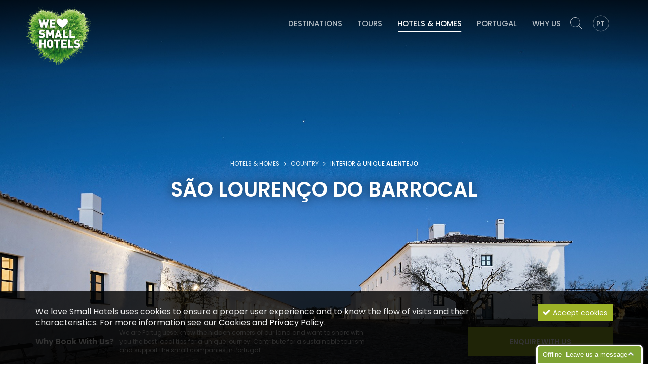

--- FILE ---
content_type: text/html; charset=utf-8
request_url: https://www.welovesmallhotels.com/hotels-and-homes/country/sao-lourenco-do-barrocal/348/
body_size: 38420
content:
<!DOCTYPE html>
<html xmlns="http://www.w3.org/1999/xhtml" xmlns:og="http://opengraphprotocol.org/schema/" xmlns:fb="http://www.facebook.com/2008/fbml" version="XHTML+RDFa 1.0" xml:lang="en" isolang="en-GB">
<head>
    
<meta http-equiv="Content-Type" content="text/html; charset=utf-8" lang="en-GB">
<title>São Lourenço do Barrocal - Hotels &amp; Homes - We Love Small Hotels – holiday destination tours Portugal</title>
<meta http-equiv="title" content="São Lourenço do Barrocal - Hotels &amp; Homes - We Love Small Hotels – holiday destination tours Portugal">
<meta name="description" content="The charm of the Alentejo, between Monsaraz and Alqueva">
<meta name="keywords" content="São Lourenço do Barrocal, Hotels &amp; Homes, holidays, Portugal, We Love Small Hotels, small hotels Portugal, tours Portugal, trip Portugal, authentic places Portugal">
<meta name="copyright" content="Copyright 2017 © We Love Small Hotels. Created by Softway">
<meta name="language" content="EN">
<meta name="viewport" content="width=device-width, initial-scale=1.0, maximum-scale=1, user-scalable=0">
<meta name="format-detection" content="telephone=no">
<meta http-equiv="X-UA-Compatible" content="IE=edge">
<meta name="theme-color" content="#ffffff">
<meta property="og:title" content="São Lourenço do Barrocal - Hotels &amp; Homes - We Love Small Hotels – holiday destination tours Portugal">
<meta property="og:site_name" content="We Love Small Hotels – holiday destination tours Portugal">
<meta property="og:image" content="https://www.welovesmallhotels.com/xms/img/1200x630/b2084/emM9VCZmbHRyW109dXNtJnE9OTA/L08zbS8tME0zWnJTbS95b3NlajdTTW0vZWo3U01tcy1Tc1VaM2tqL2FaanNYanVuU0pLanM5Wm5uaktaRi93YWJoYndzZXdsQWhBd3M5aGxsLlVoWHNvenlvenFzNDRxNXR6dGRrcg.jpg">
<meta property="og:image:width" content="1200">
<meta property="og:image:height" content="630">
<meta property="og:url" content="https://www.welovesmallhotels.com/hotels-and-homes/country/sao-lourenco-do-barrocal/348/">
<meta property="og:type" content="website">
<meta property="og:description" content="The charm of the Alentejo, between Monsaraz and Alqueva">
<link rel="apple-touch-icon" sizes="120x120" href="/apple-touch-icon.png">
<link rel="icon" type="image/png" href="/favicon-32x32.png" sizes="32x32">
<link rel="icon" type="image/png" href="/favicon-16x16.png" sizes="16x16">
<link rel="manifest" href="/manifest.json">
<link rel="mask-icon" href="/safari-pinned-tab.svg" color="#9cb227">
<link rel="shortcut icon" type="image/x-icon" href="/favicon.ico">
<link rel="image_src" href="https://www.welovesmallhotels.com/xms/img/1200x630/b2084/emM9VCZmbHRyW109dXNtJnE9OTA/L08zbS8tME0zWnJTbS95b3NlajdTTW0vZWo3U01tcy1Tc1VaM2tqL2FaanNYanVuU0pLanM5Wm5uaktaRi93YWJoYndzZXdsQWhBd3M5aGxsLlVoWHNvenlvenFzNDRxNXR6dGRrcg.jpg">

<!-- Fonts -->

<!--link href="https://fonts.googleapis.com/css?family=Lato:300,400,700,700i|Oswald:300,400,700" rel="stylesheet"-->

<link href="https://fonts.googleapis.com/css?family=Poppins:300,400,500,600,700" rel="stylesheet">

<!-- styles -->
<link rel="stylesheet" href="/assets/css/vendor.css?4a3d1bc696927e76555ce767e2f5c696951e2696fe3b"/>
<link rel="stylesheet" href="/assets/css/main.css?4a3d1bc696927e76555ce767e2f5c696951e2696fe3b"/>


    <!-- Google Tag Manager -->
    <script>(function(w,d,s,l,i){w[l]=w[l]||[];w[l].push({'gtm.start':
                new Date().getTime(),event:'gtm.js'});var f=d.getElementsByTagName(s)[0],
            j=d.createElement(s),dl=l!='dataLayer'?'&l='+l:'';j.async=true;j.src=
            'https://www.googletagmanager.com/gtm.js?id='+i+dl;f.parentNode.insertBefore(j,f);
        })(window,document,'script','dataLayer','GTM-KLJFZN3');</script>
    <!-- End Google Tag Manager -->

</head>

<body>

    <!-- Google Tag Manager (noscript) -->
    <noscript><iframe src="https://www.googletagmanager.com/ns.html?id=GTM-KLJFZN3"
                      height="0" width="0" style="display:none;visibility:hidden"></iframe></noscript>
    <!-- End Google Tag Manager (noscript) -->


<div id="ie-compatibility-notification">
    <div class="ie-notification-container">
                    <strong>Please note, your browser is out of date.<br />
            </strong> For a good browsing experience we recommend using the latest version of Chrome, Firefox, Safari, Opera or Internet Explorer.
            </div>
</div><div id="fw-main">
    <!-- Header -->
    <header class="with-photo">


        <div class="fixed-pricebox hidden-xs hidden-ms">
            <div class="price-tag-container">
    <div class="price-tag">
        <div class="container">
            <div class="row no-gutter">

                <div class="col-md-7 col-sm-6 col-ms-6 col-xs-12 hidden-xs">
                    <div class="row no-gutter">
                        <div class="col-md-3"><h5><strong>Why Book With Us?</strong></h5></div>
                        <div class="col-md-9"><h5>We are Portuguese, know the hidden corners of our land and want to share with you the best local tips for a unique journey. Contribute for a sustainable tourism and support the small companies in Portugal.</h5></div>
                    </div>
                </div>
                                    <div class="col-md-6 col-sm-6 col-ms-12 col-xs-12 visible-xs">
                        <h5 class="margin-bottom10"><strong>Why Book With Us?</strong>  We are Portuguese, know the hidden corners of our land and want to share with you the best local tips for a unique journey. Contribute for a sustainable tourism and support the small companies in Portugal.</h5>
                    </div>
                
                <div class="col-md-2 col-sm-2 col-ms-1 col-xs-5 hidden-xs">
                                    </div>

                <div class="col-md-3 col-sm-4 col-ms-5 col-xs-12">
                                            <a href="#" id="hotelsBookingInformation" class="btn btn-secondary uppercase request-btn" data-item="348-São Lourenço do Barrocal">Enquire With Us</a>
                                                                <a href="https://www.booking.com/hotel/pt/sao-lourenco-do-barrocal.en-gb.html?aid=898876" target="_blank" class="btn booking-link-secondary sw-ga-track">
                            book online with booking.com                            <svg xmlns="http://www.w3.org/2000/svg" width="16" height="16" fill="currentColor" viewBox="0 0 16 16">
                                <path fill-rule="evenodd" d="M8.636 3.5a.5.5 0 0 0-.5-.5H1.5A1.5 1.5 0 0 0 0 4.5v10A1.5 1.5 0 0 0 1.5 16h10a1.5 1.5 0 0 0 1.5-1.5V7.864a.5.5 0 0 0-1 0V14.5a.5.5 0 0 1-.5.5h-10a.5.5 0 0 1-.5-.5v-10a.5.5 0 0 1 .5-.5h6.636a.5.5 0 0 0 .5-.5"/>
                                <path fill-rule="evenodd" d="M16 .5a.5.5 0 0 0-.5-.5h-5a.5.5 0 0 0 0 1h3.793L6.146 9.146a.5.5 0 1 0 .708.708L15 1.707V5.5a.5.5 0 0 0 1 0z"/>
                            </svg>
                        </a>
                                    </div>

            </div>
        </div>
    </div>
</div>
        </div>

        
<div class="full-menu visible-xs visible-ms">
    <nav id="menu" class="menu">
        <ul>
            <li class=""><a href="/destinations/">Destinations</a></li>
            <li class=""><a href="/tours/">Tours</a></li>
            <li class="active"><a href="/hotels-and-homes/">Hotels & Homes</a></li>
            <li class=""><a href="/portugal/">Portugal</a></li>
            <li class=""><a href="/why-us/">Why Us</a></li>
            <li class="search">
                <form method="GET" action="/search/" class="form-inline search-sw-ga-track"
      data-sw-ga-category="search"
      data-sw-ga-action="search_navbar"
      data-sw-ga-label=""
>
    <div class="form-group">
        <div class="input-group">
            <input type="text" name="fQ" class="form-control" placeholder="Search">
            <div class="input-group-addon"><button type="submit" class="btn-search"></button></div>
        </div>
    </div>
</form>            </li>
            <li class="lang">
                                     <a href="/pt/hoteis-e-casas/country/sao-lourenco-do-barrocal/348/">Português</a>
                            </li>
        </ul>
    </nav>
</div>

<nav class="navbar-fixed hidden-ms hidden-xs">
    <div class="container">
        <div class="navbar-header">
            <a class="navbar-brand" href="/">
                We Love Small Hotels            </a>
        </div>
        <div id="navbar" class="navbar-collapse collapse">
            <ul class="nav navbar-nav navbar-right">
                <li class=""><a href="/destinations/">Destinations</a></li>
                <li class=""><a href="/tours/">Tours</a></li>
                <li class="active"><a href="/hotels-and-homes/">Hotels & Homes</a></li>
                <li class=""><a href="/portugal/">Portugal</a></li>
                <li class=""><a href="/why-us/">Why Us</a></li>
                <li class="search">
                    <form method="GET" action="/search/" class="form-inline search-sw-ga-track"
      data-sw-ga-category="search"
      data-sw-ga-action="search_navbar"
      data-sw-ga-label=""
>
    <div class="form-group">
        <div class="input-group">
            <input type="text" name="fQ" class="form-control" placeholder="Search">
            <div class="input-group-addon"><button type="submit" class="btn-search"></button></div>
        </div>
    </div>
</form>                </li>
                <li class="lang">
                                            <a href="/pt/hoteis-e-casas/country/sao-lourenco-do-barrocal/348/">PT</a>
                                    </li>
            </ul>
        </div>
    </div>
</nav>

<nav class="navbar">
    <div class="container">
        <div class="navbar-header">
            <div id="nav-icon" class="navbar-toggle" data-target=".full-menu" aria-expanded="false">
                <span></span>
                <span></span>
                <span></span>
                <span></span>
            </div>
            <a class="navbar-brand" href="/">
                We Love Small Hotels            </a>
        </div>
        <div id="navbar" class="navbar-collapse collapse">
            <ul class="nav navbar-nav navbar-right">
                <li class=""><a href="/destinations/">Destinations</a></li>
                <li class=""><a href="/tours/">Tours</a></li>
                <li class="active"><a href="/hotels-and-homes/">Hotels & Homes</a></li>
                <li class=""><a href="/portugal/">Portugal</a></li>
                <li class=""><a href="/why-us/">Why Us</a></li>
                <li class="search hidden-xs hidden-ms">
                    <form method="GET" action="/search/" class="form-inline search-sw-ga-track"
      data-sw-ga-category="search"
      data-sw-ga-action="search_navbar"
      data-sw-ga-label=""
>
    <div class="form-group">
        <div class="input-group">
            <input type="text" name="fQ" class="form-control" placeholder="Search">
            <div class="input-group-addon"><button type="submit" class="btn-search"></button></div>
        </div>
    </div>
</form>                </li>
                <li class="lang">
                                            <a href="/pt/hoteis-e-casas/country/sao-lourenco-do-barrocal/348/">PT</a>
                                    </li>
            </ul>
        </div>

        <!--/.nav-collapse -->
    </div>
</nav>
        <div class="header-content header-content-max" id="fit_screan" style="background-image: url('https://www.welovesmallhotels.com/xms/img/1900x/d1195/emM9VDMmZmx0cltdPXVzbSZxPTkw/L08zbS8tME0zWnJTbS95b3NlajdTTW0vZWo3U01tcy1Tc1VaM2tqL2FaanNYanVuU0pLanM5Wm5uaktaRi93YWJoYndzZXdsQWhBd3M5aGxsLlVoWHNvenlvenFzNDRxNXR6dGRrcg.jpg');">
            <div class="header-content-container">
                <div class="tracker uppercase">
                    <small>
                        <a href="/hotels-and-homes/">Hotels & Homes</a> <i class="fa fa-angle-right"></i>
                        <a href="/hotels-and-homes/?f_type=33">Country</a> <i class="fa fa-angle-right"></i>
                        Interior & Unique <strong>Alentejo</strong>                    </small>
                </div>
                <h1><strong>São Lourenço do Barrocal</strong></h1>

                
            </div>
        </div>

        <div class="detail-header">
            <div class="price-tag-container">
    <div class="price-tag">
        <div class="container">
            <div class="row no-gutter">

                <div class="col-md-7 col-sm-6 col-ms-6 col-xs-12 hidden-xs">
                    <div class="row no-gutter">
                        <div class="col-md-3"><h5><strong>Why Book With Us?</strong></h5></div>
                        <div class="col-md-9"><h5>We are Portuguese, know the hidden corners of our land and want to share with you the best local tips for a unique journey. Contribute for a sustainable tourism and support the small companies in Portugal.</h5></div>
                    </div>
                </div>
                                    <div class="col-md-6 col-sm-6 col-ms-12 col-xs-12 visible-xs">
                        <h5 class="margin-bottom10"><strong>Why Book With Us?</strong>  We are Portuguese, know the hidden corners of our land and want to share with you the best local tips for a unique journey. Contribute for a sustainable tourism and support the small companies in Portugal.</h5>
                    </div>
                
                <div class="col-md-2 col-sm-2 col-ms-1 col-xs-5 hidden-xs">
                                    </div>

                <div class="col-md-3 col-sm-4 col-ms-5 col-xs-12">
                                            <a href="#" id="hotelsBookingInformation" class="btn btn-secondary uppercase request-btn" data-item="348-São Lourenço do Barrocal">Enquire With Us</a>
                                                                <a href="https://www.booking.com/hotel/pt/sao-lourenco-do-barrocal.en-gb.html?aid=898876" target="_blank" class="btn booking-link-secondary sw-ga-track">
                            book online with booking.com                            <svg xmlns="http://www.w3.org/2000/svg" width="16" height="16" fill="currentColor" viewBox="0 0 16 16">
                                <path fill-rule="evenodd" d="M8.636 3.5a.5.5 0 0 0-.5-.5H1.5A1.5 1.5 0 0 0 0 4.5v10A1.5 1.5 0 0 0 1.5 16h10a1.5 1.5 0 0 0 1.5-1.5V7.864a.5.5 0 0 0-1 0V14.5a.5.5 0 0 1-.5.5h-10a.5.5 0 0 1-.5-.5v-10a.5.5 0 0 1 .5-.5h6.636a.5.5 0 0 0 .5-.5"/>
                                <path fill-rule="evenodd" d="M16 .5a.5.5 0 0 0-.5-.5h-5a.5.5 0 0 0 0 1h3.793L6.146 9.146a.5.5 0 1 0 .708.708L15 1.707V5.5a.5.5 0 0 0 1 0z"/>
                            </svg>
                        </a>
                                    </div>

            </div>
        </div>
    </div>
</div>
        </div>

    </header>

    <!-- Content 01 -->
    <section class="xms-text">
        <div class="bar">
            <div class="bar-gutter bar-gutter-top">
                <div class="container">
                    <div class="row">
                        <div class="col-md-12 col-sm-12 col-ms-12">
                            <div class="highlight-text highlight-text-details">
                                                                    <p><p>The charm of the Alentejo, between Monsaraz and Alqueva</p></p>
                                                            </div>
                        </div>
                        <div class="col-md-7 col-sm-12 col-ms-12">
                                                            <div class="subtitle subtitle-book uppercase">Once Upon a Time...</div>
                                <p>São Lourenço do Barrocal is located in a typical Alentejo <em>monte</em> and offers the luxury allied to the rural traditions. It provides unique experiences always with nature, heritage and gastronomy as a backdrop.</p>
<p>It has 24 room (2 suites) & 16 houses, a restaurant, a winery, a farm shop and spa. It also has a swimming pool, organic vegetable garden and stables. In the wine cellar is produced wine and in the store is sold handcrafts and typical products from the region.</p>                                                    </div>
                        <div class="col-md-5 col-sm-12 col-ms-12">
                                                            <div class="subtitle subtitle-heart uppercase">Reasons To Love It</div>
                                <ul>
<li>The tranquility of the interior Alentejo</li>
<li>The winery that produces own wine from São Lourenço do Barrocal</li>
<li>The decoration of the rooms that transports us to the atmosphere of the region</li>
</ul>                            
                                                            <div class="tripadvisor">

                                    <div class="hidden-xs hidden-md">
                                        <div id="TA_cdsratingsonlywide861" class="TA_cdsratingsonlywide">
                                            <ul id="e9h3rg9HMrBl" class="TA_links piFw8Cu">
                                                <li id="xjPONEK" class="draWoxxdP">
                                                    <a target="_blank" href="https://www.tripadvisor.co.uk/https://www.tripadvisor.pt/Hotel_Review-g445038-d9584359-Reviews-Sao_Lourenco_do_Barrocal-Monsaraz_Evora_District_Alentejo.html" class="sw-ga-track"><img src="https://www.tripadvisor.pt/img/cdsi/img2/branding/tripadvisor_logo_transp_340x80-18034-2.png" alt="TripAdvisor"/></a>
                                                </li>
                                            </ul>
                                        </div>
                                    </div>

                                    <div class="hidden-ms hidden-sm hidden-lg">
                                        <div id="TA_cdsratingsonlynarrow989" class="TA_cdsratingsonlynarrow">
                                            <ul id="IkTUg7" class="TA_links 08S9nE">
                                                <li id="RzZr1pBtgyRe" class="NNfb7D6d2XF">
                                                    <a target="_blank" href="https://www.tripadvisor.co.uk/https://www.tripadvisor.pt/Hotel_Review-g445038-d9584359-Reviews-Sao_Lourenco_do_Barrocal-Monsaraz_Evora_District_Alentejo.html"><img src="https://www.tripadvisor.pt/img/cdsi/img2/branding/tripadvisor_logo_transp_340x80-18034-2.png" alt="TripAdvisor"/></a>
                                                </li>
                                            </ul>
                                        </div>
                                    </div>

                                                                            <script src="https://www.jscache.com/wejs?wtype=cdsratingsonlywide&amp;uniq=861&amp;locationId=9584359&amp;lang=pt_PT&amp;border=true&amp;display_version=2"></script>
                                        <script src="https://www.jscache.com/wejs?wtype=cdsratingsonlynarrow&amp;uniq=989&amp;locationId=9584359&amp;lang=pt_PT&amp;border=true&amp;display_version=2"></script>
                                    
                                </div>
                            
                        </div>

                    </div>
                </div>
            </div>
        </div>

                    <div class="bar bar-gray">

                <div class="container-fluid">
                    <div class="row no-gutter grid-calculator" id="light-gallery" data-grid-calculator-gallery>

                        
                            <div class="grid-calculator-item" data-grid-col data-src="https://www.welovesmallhotels.com/xms/img/1200x/28e11/emM9VDMmZmx0cltdPXVzbSZxPTkw/L08zbS8tME0zWnJTbS95b3NlajdTTW0vZWo3U01tcy1Tc1VaM2tqL2FaanNYanVuU0pLanM5Wm5uaktaRi9VLmJiaFB3YXNld2xBaEF3czlobGwuVWhYc296eW96cXN6UXlvZ3R6dGRrcg.jpg" data-sub-html="">
                                
                                    <a href="#" class="thumbnail thumbnail-absolute" style="background-image: url('https://www.welovesmallhotels.com/xms/img/600x/c1355/emM9VDMmZmx0cltdPXVzbSZxPTkw/L08zbS8tME0zWnJTbS95b3NlajdTTW0vZWo3U01tcy1Tc1VaM2tqL2FaanNYanVuU0pLanM5Wm5uaktaRi9VLmJiaFB3YXNld2xBaEF3czlobGwuVWhYc296eW96cXN6UXlvZ3R6dGRrcg.jpg');">
                                                                            </a>
                                                            </div>

                        
                            <div class="grid-calculator-item" data-grid-col data-src="https://www.welovesmallhotels.com/xms/img/1200x/199ce/emM9VDMmZmx0cltdPXVzbSZxPTkw/L08zbS8tME0zWnJTbS95b3NlajdTTW0vZWo3U01tcy1Tc1VaM2tqL2FaanNYanVuU0pLanM5Wm5uaktaRi85bHdoQnhoYWJzZXdsQWhBd3M5aGxsLlVoWHN5enk2enFzNFY1enR6dGRrcg.jpg" data-sub-html="">
                                
                                    <a href="#" class="thumbnail thumbnail-absolute" style="background-image: url('https://www.welovesmallhotels.com/xms/img/600x/dfdfa/emM9VDMmZmx0cltdPXVzbSZxPTkw/L08zbS8tME0zWnJTbS95b3NlajdTTW0vZWo3U01tcy1Tc1VaM2tqL2FaanNYanVuU0pLanM5Wm5uaktaRi85bHdoQnhoYWJzZXdsQWhBd3M5aGxsLlVoWHN5enk2enFzNFY1enR6dGRrcg.jpg');">
                                                                            </a>
                                                            </div>

                        
                            <div class="grid-calculator-item" data-grid-col data-src="https://www.welovesmallhotels.com/xms/img/1200x/3ac36/emM9VDMmZmx0cltdPXVzbSZxPTkw/L08zbS8tME0zWnJTbS95b3NlajdTTW0vZWo3U01tcy1Tc1VaM2tqL2FaanNYanVuU0pLanM5Wm5uaktaRi94bHp0enRka3I.jpg" data-sub-html="">
                                                                    <a href="#" class="thumbnail thumbnail-lightgalery" style="background-image: url('https://www.welovesmallhotels.com/xms/img/1024x/e6dd8/emM9VDMmZmx0cltdPXVzbSZxPTkw/L08zbS8tME0zWnJTbS95b3NlajdTTW0vZWo3U01tcy1Tc1VaM2tqL2FaanNYanVuU0pLanM5Wm5uaktaRi94bHp0enRka3I.jpg');"></a>
                                                            </div>

                        
                            <div class="grid-calculator-item" data-grid-col data-src="https://www.welovesmallhotels.com/xms/img/1200x/d5d65/emM9VDMmZmx0cltdPXVzbSZxPTkw/L08zbS8tME0zWnJTbS95b3NlajdTTW0vZWo3U01tcy1Tc1VaM2tqL2FaanNYanVuU0pLanM5Wm5uaktaRi9VbG90enRka3I.jpg" data-sub-html="">
                                                                    <a href="#" class="thumbnail thumbnail-lightgalery" style="background-image: url('https://www.welovesmallhotels.com/xms/img/1024x/5bf8e/emM9VDMmZmx0cltdPXVzbSZxPTkw/L08zbS8tME0zWnJTbS95b3NlajdTTW0vZWo3U01tcy1Tc1VaM2tqL2FaanNYanVuU0pLanM5Wm5uaktaRi9VbG90enRka3I.jpg');"></a>
                                                            </div>

                        
                            <div class="grid-calculator-item" data-grid-col data-src="https://www.welovesmallhotels.com/xms/img/1200x/25dc6/emM9VDMmZmx0cltdPXVzbSZxPTkw/L08zbS8tME0zWnJTbS95b3NlajdTTW0vZWo3U01tcy1Tc1VaM2tqL2FaanNYanVuU0pLanM5Wm5uaktaRi85VXNaNHR6dGRrcg.jpg" data-sub-html="">
                                                                    <a href="#" class="thumbnail thumbnail-lightgalery" style="background-image: url('https://www.welovesmallhotels.com/xms/img/1024x/9abad/emM9VDMmZmx0cltdPXVzbSZxPTkw/L08zbS8tME0zWnJTbS95b3NlajdTTW0vZWo3U01tcy1Tc1VaM2tqL2FaanNYanVuU0pLanM5Wm5uaktaRi85VXNaNHR6dGRrcg.jpg');"></a>
                                                            </div>

                        
                            <div class="grid-calculator-item" data-grid-col data-src="https://www.welovesmallhotels.com/xms/img/1200x/33841/emM9VDMmZmx0cltdPXVzbSZxPTkw/L08zbS8tME0zWnJTbS95b3NlajdTTW0vZWo3U01tcy1Tc1VaM2tqL2FaanNYanVuU0pLanM5Wm5uaktaRi85VXMwenR6dGRrcg.jpg" data-sub-html="">
                                                                    <a href="#" class="thumbnail thumbnail-lightgalery" style="background-image: url('https://www.welovesmallhotels.com/xms/img/1024x/d1279/emM9VDMmZmx0cltdPXVzbSZxPTkw/L08zbS8tME0zWnJTbS95b3NlajdTTW0vZWo3U01tcy1Tc1VaM2tqL2FaanNYanVuU0pLanM5Wm5uaktaRi85VXMwenR6dGRrcg.jpg');"></a>
                                                            </div>

                        
                            <div class="grid-calculator-item" data-grid-col data-src="https://www.welovesmallhotels.com/xms/img/1200x/8c63f/emM9VDMmZmx0cltdPXVzbSZxPTkw/L08zbS8tME0zWnJTbS95b3NlajdTTW0vZWo3U01tcy1Tc1VaM2tqL2FaanNYanVuU0pLanM5Wm5uaktaRi85VXNLTHR6dGRrcg.jpg" data-sub-html="">
                                                                    <a href="#" class="thumbnail thumbnail-lightgalery" style="background-image: url('https://www.welovesmallhotels.com/xms/img/1024x/c67b2/emM9VDMmZmx0cltdPXVzbSZxPTkw/L08zbS8tME0zWnJTbS95b3NlajdTTW0vZWo3U01tcy1Tc1VaM2tqL2FaanNYanVuU0pLanM5Wm5uaktaRi85VXNLTHR6dGRrcg.jpg');"></a>
                                                            </div>

                        
                            <div class="grid-calculator-item" data-grid-col data-src="https://www.welovesmallhotels.com/xms/img/1200x/739dc/emM9VDMmZmx0cltdPXVzbSZxPTkw/L08zbS8tME0zWnJTbS95b3NlajdTTW0vZWo3U01tcy1Tc1VaM2tqL2FaanNYanVuU0pLanM5Wm5uaktaRi9lLmxhd2FzZXdsQWhBd3M5aGxsLlVoWHN5enk2enFzNnpMUXR6dGRrcg.jpg" data-sub-html="">
                                                                    <a href="#" class="thumbnail thumbnail-lightgalery" style="background-image: url('https://www.welovesmallhotels.com/xms/img/1024x/8e8a3/emM9VDMmZmx0cltdPXVzbSZxPTkw/L08zbS8tME0zWnJTbS95b3NlajdTTW0vZWo3U01tcy1Tc1VaM2tqL2FaanNYanVuU0pLanM5Wm5uaktaRi9lLmxhd2FzZXdsQWhBd3M5aGxsLlVoWHN5enk2enFzNnpMUXR6dGRrcg.jpg');"></a>
                                                            </div>

                        
                            <div class="grid-calculator-item" data-grid-col data-src="https://www.welovesmallhotels.com/xms/img/1200x/e9872/emM9VDMmZmx0cltdPXVzbSZxPTkw/L08zbS8tME0zWnJTbS95b3NlajdTTW0vZWo3U01tcy1Tc1VaM2tqL2FaanNYanVuU0pLanM5Wm5uaktaRi9OLi5Yc2V3bEFoQXdzOWhsbC5VaFhzYS4yYi5zQXdzdi4ybGhzdi5nYWhsaGlzTmJzeW96eXpxc3k0UVZzZjRzNHR6dGRrcg.jpg" data-sub-html="">
                                                                    <a href="#" class="thumbnail thumbnail-lightgalery" style="background-image: url('https://www.welovesmallhotels.com/xms/img/1024x/37d73/emM9VDMmZmx0cltdPXVzbSZxPTkw/L08zbS8tME0zWnJTbS95b3NlajdTTW0vZWo3U01tcy1Tc1VaM2tqL2FaanNYanVuU0pLanM5Wm5uaktaRi9OLi5Yc2V3bEFoQXdzOWhsbC5VaFhzYS4yYi5zQXdzdi4ybGhzdi5nYWhsaGlzTmJzeW96eXpxc3k0UVZzZjRzNHR6dGRrcg.jpg');"></a>
                                                            </div>

                        
                            <div class="grid-calculator-item" data-grid-col data-src="https://www.welovesmallhotels.com/xms/img/1200x/18859/emM9VDMmZmx0cltdPXVzbSZxPTkw/L08zbS8tME0zWnJTbS95b3NlajdTTW0vZWo3U01tcy1Tc1VaM2tqL2FaanNYanVuU0pLanM5Wm5uaktaRi9DbEx0enRka3I.jpg" data-sub-html="">
                                                                    <a href="#" class="thumbnail thumbnail-lightgalery" style="background-image: url('https://www.welovesmallhotels.com/xms/img/1024x/23c68/emM9VDMmZmx0cltdPXVzbSZxPTkw/L08zbS8tME0zWnJTbS95b3NlajdTTW0vZWo3U01tcy1Tc1VaM2tqL2FaanNYanVuU0pLanM5Wm5uaktaRi9DbEx0enRka3I.jpg');"></a>
                                                            </div>

                        
                            <div class="grid-calculator-item" data-grid-col data-src="https://www.welovesmallhotels.com/xms/img/1200x/0b6e2/emM9VDMmZmx0cltdPXVzbSZxPTkw/L08zbS8tME0zWnJTbS95b3NlajdTTW0vZWo3U01tcy1Tc1VaM2tqL2FaanNYanVuU0pLanM5Wm5uaktaRi9hMnBid2FzZXdsQWhBd3M5aGxsLlVoWHNhLjJiLnNBd3N2LjJsaHN2LmdhaGxoaXNOYnN5b3p5enFzeTZRenR6dGRrcg.jpg" data-sub-html="">
                                                                    <a href="#" class="thumbnail thumbnail-lightgalery" style="background-image: url('https://www.welovesmallhotels.com/xms/img/1024x/e4948/emM9VDMmZmx0cltdPXVzbSZxPTkw/L08zbS8tME0zWnJTbS95b3NlajdTTW0vZWo3U01tcy1Tc1VaM2tqL2FaanNYanVuU0pLanM5Wm5uaktaRi9hMnBid2FzZXdsQWhBd3M5aGxsLlVoWHNhLjJiLnNBd3N2LjJsaHN2LmdhaGxoaXNOYnN5b3p5enFzeTZRenR6dGRrcg.jpg');"></a>
                                                            </div>

                        
                            <div class="grid-calculator-item" data-grid-col data-src="https://www.welovesmallhotels.com/xms/img/1200x/23f73/emM9VDMmZmx0cltdPXVzbSZxPTkw/L08zbS8tME0zWnJTbS95b3NlajdTTW0vZWo3U01tcy1Tc1VaM2tqL2FaanNYanVuU0pLanM5Wm5uaktaRi9hZS5Oc2V3bEFoQXdzOWhsbC5VaFhzTnNvenlvenFzeXlWdHp0ZGty.jpg" data-sub-html="">
                                                                    <a href="#" class="thumbnail thumbnail-lightgalery" style="background-image: url('https://www.welovesmallhotels.com/xms/img/1024x/519ef/emM9VDMmZmx0cltdPXVzbSZxPTkw/L08zbS8tME0zWnJTbS95b3NlajdTTW0vZWo3U01tcy1Tc1VaM2tqL2FaanNYanVuU0pLanM5Wm5uaktaRi9hZS5Oc2V3bEFoQXdzOWhsbC5VaFhzTnNvenlvenFzeXlWdHp0ZGty.jpg');"></a>
                                                            </div>

                        
                            <div class="grid-calculator-item" data-grid-col data-src="https://www.welovesmallhotels.com/xms/img/1200x/4ae2e/emM9VDMmZmx0cltdPXVzbSZxPTkw/L08zbS8tME0zWnJTbS95b3NlajdTTW0vZWo3U01tcy1Tc1VaM2tqL2FaanNYanVuU0pLanM5Wm5uaktaRi9sd2Fic2V3bEFoQXdzOWhsbC5VaFhzb3p5b3pxc3k1eW90enRka3I.jpg" data-sub-html="">
                                                                    <a href="#" class="thumbnail thumbnail-lightgalery" style="background-image: url('https://www.welovesmallhotels.com/xms/img/1024x/f8b61/emM9VDMmZmx0cltdPXVzbSZxPTkw/L08zbS8tME0zWnJTbS95b3NlajdTTW0vZWo3U01tcy1Tc1VaM2tqL2FaanNYanVuU0pLanM5Wm5uaktaRi9sd2Fic2V3bEFoQXdzOWhsbC5VaFhzb3p5b3pxc3k1eW90enRka3I.jpg');"></a>
                                                            </div>

                        
                            <div class="grid-calculator-item" data-grid-col data-src="https://www.welovesmallhotels.com/xms/img/1200x/22459/emM9VDMmZmx0cltdPXVzbSZxPTkw/L08zbS8tME0zWnJTbS95b3NlajdTTW0vZWo3U01tcy1Tc1VaM2tqL2FaanNYanVuU0pLanM5Wm5uaktaRi9hQkhzZXdsQWhBd3M5aGxsLlVoWHN5enk2enFzNFZMenR6dGRrcg.jpg" data-sub-html="">
                                                                    <a href="#" class="thumbnail thumbnail-lightgalery" style="background-image: url('https://www.welovesmallhotels.com/xms/img/1024x/ce6a1/emM9VDMmZmx0cltdPXVzbSZxPTkw/L08zbS8tME0zWnJTbS95b3NlajdTTW0vZWo3U01tcy1Tc1VaM2tqL2FaanNYanVuU0pLanM5Wm5uaktaRi9hQkhzZXdsQWhBd3M5aGxsLlVoWHN5enk2enFzNFZMenR6dGRrcg.jpg');"></a>
                                                            </div>

                        
                    </div>
                </div>

            </div>
        
    </section>

            <!-- important information -->
        <section class="xms-text">
            <div class="bar">
                <div class="bar-gutter bar-gutter-top">
                    <div class="container">
                        <div class="row">
                            <div class="col-md-6 col-sm-6 col-ms-12">
                                <h2 class="font-size30 uppercase"><strong>Important</strong> Information</h2>
                            </div>
                            <div class="col-md-12 col-sm-12 col-ms-12">
                                <div class="panel-group" id="accordion" role="tablist" aria-multiselectable="true">
                                                                            <div class="panel panel-default panel-simple">
                                            <div class="panel-heading" role="tab" id="heading-1">
                                                <a role="button" data-toggle="collapse" data-parent="#accordion" href="#collapse-1" aria-expanded="false" aria-controls="collapse-1" class="collapsed scroll-self">
                                                    <h4 class="panel-title">
                                                        <div class="row no-gutter">
                                                            <div class="col-md-12">
                                                                <h5 class="margin0"><strong>Facilities</strong></h5>
                                                            </div>
                                                        </div>
                                                    </h4>
                                                </a>
                                            </div>
                                            <div id="collapse-1" class="panel-collapse collapse" role="tabpanel" aria-labelledby="heading-1">
                                                <div class="panel-body">
                                                    <div class="xms-text">
                                                        <div class="row">
                                                            <div class="col-md-12">
                                                                <ul>
<li>40 rooms</li>
<li>Restaurant</li>
<li>Wine House</li>
<li>Spa</li>
<li>Bar in hotel and pool</li>
<li>Outdoor swimming pool</li>
<li>Local products store</li>
<li>Stables</li>
<li>Event rooms</li>
<li>Wi-Fi</li>
</ul>                                                            </div>
                                                        </div>
                                                    </div>
                                                </div>
                                            </div>
                                        </div>
                                                                            <div class="panel panel-default panel-simple">
                                            <div class="panel-heading" role="tab" id="heading-2">
                                                <a role="button" data-toggle="collapse" data-parent="#accordion" href="#collapse-2" aria-expanded="false" aria-controls="collapse-2" class="collapsed scroll-self">
                                                    <h4 class="panel-title">
                                                        <div class="row no-gutter">
                                                            <div class="col-md-12">
                                                                <h5 class="margin0"><strong>Our Hosts</strong></h5>
                                                            </div>
                                                        </div>
                                                    </h4>
                                                </a>
                                            </div>
                                            <div id="collapse-2" class="panel-collapse collapse" role="tabpanel" aria-labelledby="heading-2">
                                                <div class="panel-body">
                                                    <div class="xms-text">
                                                        <div class="row">
                                                            <div class="col-md-12">
                                                                <p>José António Uva is the eighth generation of the same family to have lived at São Lourenço do Barrocal, and is the lead developer on the estate. Responsible for the renovation of the entire space where São Lourenço do Barrocal is held, it aims to provide its guests with an environment where they can create memories and stories, because as he says "Barrocal has nothing personal. The space has been designed for many families (...)"</p>                                                            </div>
                                                        </div>
                                                    </div>
                                                </div>
                                            </div>
                                        </div>
                                                                            <div class="panel panel-default panel-simple">
                                            <div class="panel-heading" role="tab" id="heading-3">
                                                <a role="button" data-toggle="collapse" data-parent="#accordion" href="#collapse-3" aria-expanded="false" aria-controls="collapse-3" class="collapsed scroll-self">
                                                    <h4 class="panel-title">
                                                        <div class="row no-gutter">
                                                            <div class="col-md-12">
                                                                <h5 class="margin0"><strong>Tips by Locals</strong></h5>
                                                            </div>
                                                        </div>
                                                    </h4>
                                                </a>
                                            </div>
                                            <div id="collapse-3" class="panel-collapse collapse" role="tabpanel" aria-labelledby="heading-3">
                                                <div class="panel-body">
                                                    <div class="xms-text">
                                                        <div class="row">
                                                            <div class="col-md-12">
                                                                <p>Take a horseback ride or a walk through the fields of the Alentejo. Taste the wine produced here, watch the stars in the clear sky of this region or fly in a hot air balloon to watch the typical landscape of Monsaraz.</p>                                                            </div>
                                                        </div>
                                                    </div>
                                                </div>
                                            </div>
                                        </div>
                                                                            <div class="panel panel-default panel-simple">
                                            <div class="panel-heading" role="tab" id="heading-4">
                                                <a role="button" data-toggle="collapse" data-parent="#accordion" href="#collapse-4" aria-expanded="false" aria-controls="collapse-4" class="collapsed scroll-self">
                                                    <h4 class="panel-title">
                                                        <div class="row no-gutter">
                                                            <div class="col-md-12">
                                                                <h5 class="margin0"><strong>How To Get There</strong></h5>
                                                            </div>
                                                        </div>
                                                    </h4>
                                                </a>
                                            </div>
                                            <div id="collapse-4" class="panel-collapse collapse" role="tabpanel" aria-labelledby="heading-4">
                                                <div class="panel-body">
                                                    <div class="xms-text">
                                                        <div class="row">
                                                            <div class="col-md-12">
                                                                <p>From Lisbon Airport head towards Vasco da Gama Bridge and follow the A6, taking exit 5 towards Évora. Then take the IP2 from Évora to Reguengos de Monsaraz, from where you will turn left in the direction of São Pedro do Corval, continuing straight ahead on the EN 514 towards Monsaraz. On this road, you will find, on your right, the entrance to São Lourenço do Barrocal, just in front of the crossing with indication for Alandroal / Barrada / Motrinos.</p><a href="https://maps.google.com/?q=38.443202,-7.417584" class="btn btn-primary" target="_blank">Get directions</a>                                                            </div>
                                                        </div>
                                                    </div>
                                                </div>
                                            </div>
                                        </div>
                                                                            <div class="panel panel-default panel-simple">
                                            <div class="panel-heading" role="tab" id="heading-5">
                                                <a role="button" data-toggle="collapse" data-parent="#accordion" href="#collapse-5" aria-expanded="false" aria-controls="collapse-5" class="collapsed scroll-self">
                                                    <h4 class="panel-title">
                                                        <div class="row no-gutter">
                                                            <div class="col-md-12">
                                                                <h5 class="margin0"><strong>Info & Booking</strong></h5>
                                                            </div>
                                                        </div>
                                                    </h4>
                                                </a>
                                            </div>
                                            <div id="collapse-5" class="panel-collapse collapse" role="tabpanel" aria-labelledby="heading-5">
                                                <div class="panel-body">
                                                    <div class="xms-text">
                                                        <div class="row">
                                                            <div class="col-md-12">
                                                                <p><strong>Check-in</strong> from 2 pm and <strong>check-out</strong> until 12 noon.</p>
<p><strong>Booking and Cancellation</strong>: You can cancel or change your reservation, free of charge, until 4 days before 12h00 on the first day of your stay. If you cancel your reservation after this time, you will be charged the amount of the first night.</p>                                                            </div>
                                                        </div>
                                                    </div>
                                                </div>
                                            </div>
                                        </div>
                                                                    </div>
                            </div>
                        </div>
                    </div>
                </div>
            </div>
        </section>
    
    <!-- Tours Search -->
    <section>
    <div class="bar bar-gray">
        <div class="margin-bottom20 text-center">
            <a href="/tours/" class="btn btn-link margin-top20">View all Tours</a>
        </div>
        <div class="container-fluid">
            <div class="row no-gutter grid-calculator visible-lg visible-md" data-grid-calculator-others>

                                    <div class="grid-calculator-item" data-grid-col>
                        <a href="/tours/heritage-culture/cork-workshop-wine-short-break-in-alentejo/777/" class="thumbnail thumbnail-absolute" style="background-image: url('https://www.welovesmallhotels.com/xms/img/500x/5e4ed/emM9VDMmZmx0cltdPXVzbSZxPTkw/L08zbS8tME0zWnJTbS95NHNianVubS9QWm03bmpKajNNWi9Vam44c0NqbjhtUmprc3NDTUpTc2FSam43czluU1o4c01Kc2hGU0o3U2RqL1VqbjhzQ2puOG1SamtzaEZTSjdTZGp0ZGty.jpg');">
                            <div class="caption">
                                <p>Alentejo</p>
                                <h4><strong>Cork Workshop & Wine Short Break</strong> in Alentejo</h4>
                                                                    <p class="margin-top10 fw-medium">from 1,100€</p>
                                                            </div>
                            <div class="cta-hover">More Information</div>
                        </a>
                    </div>
                                    <div class="grid-calculator-item" data-grid-col>
                        <a href="/tours/walking-tours/walking-mentorship-southwest-coast-portugal/468/" class="thumbnail thumbnail-absolute" style="background-image: url('https://www.welovesmallhotels.com/xms/img/500x/fd1b0/emM9VDMmZmx0cltdPXVzbSZxPTkw/L08zbS8tME0zWnJTbS95b3NlajdTTW0vZWo3U01tcy1Tc1VaM2tqL2VTbi1aLVNzLVpzdlo3TUpSWnNVanVKN25jc2VqdW1Tc1NzbFNtN1p1blpKNy9SU24tWi1Tcy1aczNaN01KUlpzWkZTSjdTZGpzS2pabTdzMTYxdHp0ZGty.jpg');">
                            <div class="caption">
                                <p>Alentejo</p>
                                <h4><strong>Walking Mentorship</strong> Southwest Coast Portugal</h4>
                                                                    <p class="margin-top10 fw-medium">from 935€</p>
                                                            </div>
                            <div class="cta-hover">More Information</div>
                        </a>
                    </div>
                                    <div class="grid-calculator-item" data-grid-col>
                        <a href="/tours/walking-tours/hike-cook-in-alentejo/467/" class="thumbnail thumbnail-absolute" style="background-image: url('https://www.welovesmallhotels.com/xms/img/500x/f721e/emM9VDMmZmx0cltdPXVzbSZxPTkw/L08zbS8tME0zWnJTbS95NHNianVubS9VWjNNSlJaLVptL1VqajhNSnJzWkotc2VNOE1Kci9STThTMVpGU0o3U2RqMWtqbjd1clpGdHp0ZGty.jpg');">
                            <div class="caption">
                                <p>Alentejo</p>
                                <h4><strong>Hike & Cook</strong> in Alentejo</h4>
                                                                    <p class="margin-top10 fw-medium">from 445€</p>
                                                            </div>
                            <div class="cta-hover">More Information</div>
                        </a>
                    </div>
                                    <div class="grid-calculator-item" data-grid-col>
                        <a href="/tours/family-tours/family-adventure-in-alentejo/469/" class="thumbnail thumbnail-absolute" style="background-image: url('https://www.welovesmallhotels.com/xms/img/500x/5ac13/emM9VDMmZmx0cltdPXVzbSZxPTkw/L08zbS8tME0zWnJTbS95enNBU203TUpaN01qSm0vaEZTSjdTZGpzTUo3U25Nam4vWkZTSjdTZGoxVFozTUZjMWtqbjd1clpGdHp0ZGty.jpg');">
                            <div class="caption">
                                <p>Alentejo</p>
                                <h4><strong>Family Adventure</strong> in Alentejo</h4>
                                                                    <p class="margin-top10 fw-medium">from 675€</p>
                                                            </div>
                            <div class="cta-hover">More Information</div>
                        </a>
                    </div>
                
            </div>
        </div>
    </div>
</section>

    <!-- hotels Search -->
    <section>
    <div class="bar">
        <div class="margin-bottom20 text-center">
            <a href="/hotels-and-homes/?f_destination=46" class="btn btn-link margin-top20">View other hotels in the area</a>
        </div>
        <div class="container-fluid">
            <div class="row no-gutter grid-calculator visible-lg visible-md" data-grid-calculator-others>

                                    <div class="grid-calculator-item" data-grid-col>
                        <a href="/hotels-and-homes/country/land-vineyards/782/" class="thumbnail thumbnail-absolute" style="background-image: url('https://www.welovesmallhotels.com/xms/img/650x/4ebe8/emM9VDMmZmx0cltdPXVzbSZxPTkw/L08zbS8tME0zWnJTbS95b3NlajdTTW0vZWo3U01tcy1Tc1VaM2tqL1haSi1zZk1KU2Nabi1tL1haSi1zZmNKU1puLW1zTlo3U2pzOU0wU25tN1NNSnRXTlA.JPG');">
                            <div class="caption">
                                <p>Country</p>
                                <h4>L'AND Vineyards </h4>
                            </div>
                            <div class="cta-hover">More Information</div>
                        </a>
                    </div>
                                    <div class="grid-calculator-item" data-grid-col>
                        <a href="/hotels-and-homes/family-homes/vigias-eternal-landscapes/759/" class="thumbnail thumbnail-absolute" style="background-image: url('https://www.welovesmallhotels.com/xms/img/650x/6803f/emM9VDMmZmx0cltdPXVzbSZxPTkw/L08zbS8tME0zWnJTbS95b3NlajdTTW0veFozTUZjc2VqM1NtL2ZNck1abXN3N1NuSlpGc1haSi1tS1prU20vZk1yTVptc1VabVpzUFpNanMudTctampuc05qakZ0NHRka3I.jpg');">
                            <div class="caption">
                                <p>Family Homes</p>
                                <h4>Vigias Eternal Landscapes </h4>
                            </div>
                            <div class="cta-hover">More Information</div>
                        </a>
                    </div>
                                    <div class="grid-calculator-item" data-grid-col>
                        <a href="/hotels-and-homes/country/casa-do-gadanha-country-house/689/" class="thumbnail thumbnail-absolute" style="background-image: url('https://www.welovesmallhotels.com/xms/img/650x/dac88/emM9VDMmZmx0cltdPXVzbSZxPTkw/L08zbS8tME0zWnJTbS95b3NlajdTTW0vZWo3U01tcy1Tc1VaM2tqL1VabVpzLWpzUFotWkpSWi9VWm1ac1BaLVpKUlpzdlptN1NuczlTLW5qajN0enRka3I.jpg');">
                            <div class="caption">
                                <p>Country</p>
                                <h4>Casa do Gadanha Country House</h4>
                            </div>
                            <div class="cta-hover">More Information</div>
                        </a>
                    </div>
                                    <div class="grid-calculator-item" data-grid-col>
                        <a href="/hotels-and-homes/country/montimerso-skyscape-countryhouse/679/" class="thumbnail thumbnail-absolute" style="background-image: url('https://www.welovesmallhotels.com/xms/img/650x/baf8a/emM9VDMmZmx0cltdPXVzbSZxPTkw/L08zbS8tME0zWnJTbS95b3NlajdTTW0vZWo3U01tcy1Tc1VaM2tqL3ZqSjdNM1NubWovNFF0enRrSnI.png');">
                            <div class="caption">
                                <p>Country</p>
                                <h4>Montimerso Skyscape Countryhouse</h4>
                            </div>
                            <div class="cta-hover">More Information</div>
                        </a>
                    </div>
                
            </div>
        </div>
    </div>
</section>

    <!-- Blog -->
    
    <footer>
    <div class="footer-top">
        <div class="container">
            <div class="row no-gutter">

                                    <div class="col-md-3 col-sm-5 hidden-ms hidden-xs">
                        <div class="footer-menu">
                            <h4>Destinations</h4>
                            <ul>
                                                                    <li><a href="/destinations/azores-islands/324/">Azores Islands</a></li>
                                                                    <li><a href="/destinations/madeira-island/583/">Madeira Island</a></li>
                                                                    <li><a href="/destinations/north-douro-valley/42/">North & Douro Valley</a></li>
                                                                    <li><a href="/destinations/authentic-minho/654/">Authentic Minho</a></li>
                                                                    <li><a href="/destinations/center-of-portugal/45/">Center of Portugal </a></li>
                                                                    <li><a href="/destinations/lisbon-surroundings/30/">Lisbon & Surroundings</a></li>
                                                                    <li><a href="/destinations/interior-unique-alentejo/46/">Interior & Unique Alentejo</a></li>
                                                                    <li><a href="/destinations/the-wild-southwest-coast/48/">The Wild Southwest Coast</a></li>
                                                                    <li><a href="/destinations/off-the-beaten-track-algarve/50/">Off the beaten track Algarve</a></li>
                                                            </ul>
                        </div>
                    </div>
                
                                    <div class="col-md-2 col-sm-4 hidden-ms hidden-xs">
                        <div class="footer-menu">
                            <h4 class="uppercase">Tours</h4>
                            <ul>
                                                                    <li><a href="/tours/a-glimpse-of-tours/282/">A glimpse of tours</a></li>
                                                                    <li><a href="/tours/biking-tours/52/">Biking Tours</a></li>
                                                                    <li><a href="/tours/camino-de-santiago/707/">Camino de Santiago</a></li>
                                                                    <li><a href="/tours/day-tours/418/">Day Tours</a></li>
                                                                    <li><a href="/tours/eco-tours/507/">Eco Tours</a></li>
                                                                    <li><a href="/tours/family-tours/57/">Family Tours</a></li>
                                                                    <li><a href="/tours/food-wine/55/">Food & Wine</a></li>
                                                                    <li><a href="/tours/heritage-culture/437/">Heritage & Culture</a></li>
                                                                    <li><a href="/tours/multi-activity-tours/645/">Multi-Activity Tours</a></li>
                                                                    <li><a href="/tours/rail-trails/397/">Rail Trails</a></li>
                                                                    <li><a href="/tours/romance/56/">Romance</a></li>
                                                                    <li><a href="/tours/running/398/">Running</a></li>
                                                                    <li><a href="/tours/surfing-tours/53/">Surfing Tours</a></li>
                                                                    <li><a href="/tours/unesco-heritage/287/">Unesco Heritage</a></li>
                                                                    <li><a href="/tours/walking-tours/24/">Walking Tours</a></li>
                                                                    <li><a href="/tours/yoga-tours-retreats/267/">Yoga Tours & Retreats</a></li>
                                                            </ul>
                        </div>
                    </div>
                
                <div class="col-md-2 col-sm-3">
                    <div class="footer-other-menu">
                        <ul>
                            <li class="visible-ms visible-xs "><a href="/destinations/">Destinations</a></li>
                            <li class="visible-ms visible-xs "><a href="/tours/">Tours</a></li>
                            <li class=""><a href="/why-us/">Why Us</a></li>
                            <li class=""><a href="/tours-map/">Map</a></li>
                            <li class=""><a href="/portugal/">About Portugal</a></li>
                            <li class=""><a href="/blog/">Blog</a></li>
                            <li class=""><a href="/media/">Media</a></li>
                            <li><a href="#" data-toggle="modal" data-target="#modal-form-group-travel">Group Travel</a></li>
                            <li><a href="#" data-toggle="modal" data-target="#modal-form-lgbtq-travel">LGBTQ Travel</a></li>
                            <li><a href="#" data-toggle="modal" data-target="#modal-form-tailor-made-travel">Tailor Made Travel</a></li>
                            <li class="btn-contact-us"><a href="/contact-us/">Contact Us</a></li>
                        </ul>
                    </div>
                </div>

                <div class="col-md-5 col-sm-12">
                    <div class="footer-right">
                        <div class="row no-gutter">
                            <div class="col-md-12 col-sm-5 col-ms-6">
                                <div class="footer-subscription">
                                    <a href="javascript:void(0);" class="btn btn-primary" data-toggle="modal" data-target="#newsletter-modal" >Newsletter</a>
                                </div>
                            </div>
                            <div class="col-md-12 col-sm-7 col-ms-6">
                                <div class="footer-text">
                                    <h4 class="uppercase">WE LOVE SMALL HOTELS</h4>
                                    <p>Boutique Hotels and Bespoke Tours in Portugal.<br />
An experiential journey to the heart of Portugal.</p>
                                </div>
                                <span class="footer-brand" style="background-image: url('https://www.welovesmallhotels.com/xms/img/250x/a04c7/Zmx0cltdPXBuZyZxPTkw/L08zbS8tME0zWnJTbS95THN4amo3U24vMG5aSi10enRrSnI.png');"></span>
                            </div>
                        </div>
                    </div>
                </div>

            </div>
        </div>
    </div>
    <div class="footer-center">
        <div class="container">
            <div class="row no-gutter">
                <div class="col-sm-3">
                    <div class="license">
                        Licensed by:<br/>
                        <strong>Turismo de Portugal</strong><br/>
                        <strong>RNAVT Nº 4295</strong>
                    </div>
                </div>

                <div class="col-sm-9">
                    <ul class="partners">
                        <li><img src="/images/logos_footer/Bw/logo_quercus.jpg" alt="Quercus" /></li>
                        <li><img src="/images/logos_footer/Bw/logo_sw.jpg" alt="Rota Vicentina - Two Steps to freedom - SW Portugal" /></li>
                        <li><img src="/images/logos_footer/Bw/logo_on2.jpg" alt="ON.2 O - Novo Norte - Programa Operacional Regional do Norte" /></li>
                        <li><img src="/images/logos_footer/Bw/logo_qren.jpg" alt="QREN - Quadro de Referência Estratégico Nacional" /></li>
                        <li><img src="/images/logos_footer/Bw/logo_ue.jpg" alt="União Europeia - Fundo Europeu de Desenvolvimento Regional" /></li>
                        <li><a href="https://www.livroreclamacoes.pt/inicio" class="livro-reclamacoes" target="_blank"><img src="/images/logos_footer/livro_reclamacoes.png"></a></li>
                    </ul>
                </div>
            </div>
        </div>
    </div>
    <div class="footer-bottom">
        <div class="container">
            <div class="row small-gutter">
                <div class="col-md-6 col-sm-12">
                    <div class="logo-footer hidden-sm hidden-ms hidden-xs">
                        <svg xmlns="http://www.w3.org/2000/svg" xmlns:xlink="http://www.w3.org/1999/xlink" width="100%" height="100%" viewBox="0 0 62 44" version="1.1" xml:space="preserve" style="fill-rule:evenodd;clip-rule:evenodd;stroke-linejoin:round;stroke-miterlimit:1.41421;">
                            <g>
                                <path d="M12.626,14.2l-2.419,0l-1.945,-5.938l-1.946,5.938l-2.402,0l-3.315,-12.045l3.095,0l1.574,6.361l1.945,-6.361l2.097,0l1.946,6.361l1.574,-6.361l3.095,0l-3.299,12.045Z" style="fill-rule:nonzero;"></path>
                                <path d="M16.992,14.2l0,-12.045l8.188,0l0,2.639l-5.228,0l0,2.013l4.467,0l0,2.639l-4.467,0l0,2.115l5.228,0l0,2.639l-8.188,0Z" style="fill-rule:nonzero;"></path>
                                <path d="M5.251,28.903c-1.844,0 -3.35,-0.338 -4.568,-1.59l1.895,-1.894c0.626,0.626 1.725,0.845 2.69,0.845c1.167,0 1.725,-0.389 1.725,-1.082c0,-0.288 -0.068,-0.525 -0.237,-0.711c-0.152,-0.152 -0.406,-0.271 -0.795,-0.321l-1.455,-0.203c-1.066,-0.153 -1.878,-0.507 -2.419,-1.066c-0.558,-0.575 -0.829,-1.387 -0.829,-2.419c0,-2.199 1.658,-3.807 4.399,-3.807c1.725,0 3.028,0.407 4.059,1.439l-1.86,1.861c-0.761,-0.762 -1.759,-0.711 -2.284,-0.711c-1.032,0 -1.455,0.592 -1.455,1.117c0,0.152 0.051,0.372 0.237,0.558c0.152,0.152 0.406,0.304 0.829,0.355l1.455,0.203c1.082,0.152 1.861,0.491 2.368,0.998c0.643,0.626 0.897,1.523 0.897,2.639c0,2.453 -2.115,3.789 -4.652,3.789" style="fill-rule:nonzero;"></path>
                                <path d="M19.969,28.802l0,-5.769l-1.708,2.978l-1.895,0l-1.709,-2.978l0,5.769l-2.96,0l0,-12.045l2.909,0l2.707,5.312l2.707,-5.312l2.91,0l0,12.045l-2.961,0Z" style="fill-rule:nonzero;"></path>
                                <path d="M31.947,28.802l-0.558,-1.793l-3.705,0l-0.592,1.793l-3.096,0l4.382,-12.045l2.283,0l4.382,12.045l-3.096,0Zm-2.351,-7.477l-1.083,3.214l2.098,0l-1.015,-3.214Z" style="fill-rule:nonzero;"></path>
                                <path d="M36.109,28.802l0,-12.045l2.961,0l0,9.406l5.058,0l0,2.639l-8.019,0Z" style="fill-rule:nonzero;"></path>
                                <path d="M45.702,28.802l0,-12.045l2.961,0l0,9.406l5.058,0l0,2.639l-8.019,0Z" style="fill-rule:nonzero;"></path>
                                <path d="M7.923,43.257l0,-4.771l-3.146,0l0,4.771l-2.96,0l0,-12.045l2.96,0l0,4.635l3.146,0l0,-4.635l2.961,0l0,12.045l-2.961,0Z" style="fill-rule:nonzero;"></path>
                                <path d="M20.73,42.005c-0.879,0.879 -1.895,1.353 -3.366,1.353c-1.472,0 -2.487,-0.474 -3.366,-1.353c-1.269,-1.269 -1.219,-2.96 -1.219,-4.771c0,-1.81 -0.05,-3.501 1.219,-4.77c0.879,-0.88 1.894,-1.354 3.366,-1.354c1.471,0 2.487,0.474 3.366,1.354c1.269,1.269 1.218,2.96 1.218,4.77c0,1.811 0.051,3.502 -1.218,4.771m-2.182,-7.731c-0.22,-0.288 -0.643,-0.524 -1.184,-0.524c-0.542,0 -0.964,0.236 -1.184,0.524c-0.271,0.355 -0.44,0.761 -0.44,2.96c0,2.2 0.169,2.589 0.44,2.944c0.22,0.288 0.642,0.541 1.184,0.541c0.541,0 0.964,-0.253 1.184,-0.541c0.27,-0.355 0.44,-0.744 0.44,-2.944c0,-2.199 -0.17,-2.605 -0.44,-2.96" style="fill-rule:nonzero;"></path>
                                <path d="M29.054,33.851l0,9.406l-2.96,0l0,-9.406l-2.961,0l0,-2.639l8.882,0l0,2.639l-2.961,0Z" style="fill-rule:nonzero;"></path>
                                <path d="M33.589,43.257l0,-12.045l8.187,0l0,2.639l-5.227,0l0,2.013l4.466,0l0,2.639l-4.466,0l0,2.115l5.227,0l0,2.639l-8.187,0Z" style="fill-rule:nonzero;"></path>
                                <path d="M43.723,43.257l0,-12.045l2.96,0l0,9.406l5.058,0l0,2.639l-8.018,0Z" style="fill-rule:nonzero;"></path>
                                <path d="M56.749,43.358c-1.844,0 -3.35,-0.338 -4.568,-1.59l1.895,-1.895c0.626,0.626 1.726,0.846 2.69,0.846c1.167,0 1.726,-0.389 1.726,-1.082c0,-0.288 -0.068,-0.525 -0.238,-0.711c-0.151,-0.152 -0.405,-0.271 -0.794,-0.322l-1.455,-0.202c-1.066,-0.153 -1.878,-0.508 -2.419,-1.066c-0.559,-0.575 -0.829,-1.387 -0.829,-2.419c0,-2.2 1.658,-3.807 4.398,-3.807c1.726,0 3.028,0.406 4.06,1.439l-1.861,1.86c-0.761,-0.761 -1.759,-0.71 -2.283,-0.71c-1.032,0 -1.455,0.592 -1.455,1.116c0,0.153 0.05,0.372 0.236,0.558c0.153,0.153 0.407,0.305 0.83,0.356l1.454,0.203c1.083,0.152 1.861,0.49 2.369,0.998c0.643,0.626 0.896,1.523 0.896,2.639c0,2.453 -2.114,3.789 -4.652,3.789" style="fill-rule:nonzero;"></path>
                                <path d="M44.459,7.223l-0.11,0.114l-7.991,7.931l-7.937,-7.996l-0.103,-0.109c-1.601,-1.675 -1.566,-4.365 0.078,-5.998c0.812,-0.805 1.889,-1.247 3.032,-1.243c1.115,0.004 2.169,0.434 2.968,1.209l2.007,1.949l2.022,-1.933c0.804,-0.77 1.862,-1.192 2.977,-1.188c1.143,0.004 2.217,0.453 3.022,1.265c1.633,1.645 1.648,4.335 0.035,5.999" style="fill-rule:nonzero;"></path>
                            </g>
                        </svg>
                    </div>
                    <div class="awards-footer">
                        <img src="/images/dbimages/awards/igap_award_gray.jpg" alt="iGap - Travelguide Global Awards 2017 - Winner" />
                        <img src="/images/dbimages/awards/tha_winner_2021.jpg" alt="Travel & Hospitality Award Winner 2021" />
                        <img src="/images/dbimages/awards/art_of_tasting.jpg" alt="The Art of Tasting Portugal" />
                        <img src="/images/dbimages/awards/logo_clean_and_safe_turismo_de_portugal.jpg" alt="Clean & Safe Establishment according to Health Measures - Turismo de Portugal" />
                    </div>
                </div>

                <div class="col-md-6 col-sm-12">
                    <div class="footer-right">
                        <ul class="social-footer">

                                                            <li>
                                    <a href="https://www.facebook.com/welovesmallhotels"
                                       class="facebook sw-ga-track"
                                       target="_blank"
                                       data-sw-ga-category="social"
                                       data-sw-ga-action="click_facebook"
                                       data-sw-ga-label="footer|/hotels-and-homes/country/sao-lourenco-do-barrocal/348/"
                                    >
                                        <svg xmlns="http://www.w3.org/2000/svg" xmlns:xlink="http://www.w3.org/1999/xlink" width="100%" height="100%" viewBox="0 0 601 177" version="1.1" xml:space="preserve" style="fill-rule:evenodd;clip-rule:evenodd;stroke-linejoin:round;stroke-miterlimit:1.41421;">
                                            <path d="M308.775,84.062c-4.939,0 -8.5,1.619 -12.111,3.27l0,37.341c3.458,0.33 5.441,0.33 8.722,0.33c11.857,0 13.482,-5.43 13.482,-13.011l0,-17.835c0,-5.599 -1.858,-10.095 -10.093,-10.095l0,0Zm-78.742,-2.038c-8.226,0 -10.103,4.516 -10.103,10.109l0,3.143l20.196,0l0,-3.143c0,-5.593 -1.877,-10.109 -10.093,-10.109Zm-152.538,38.867c0,4.425 2.088,6.723 6.695,6.723c4.942,0 7.869,-1.612 11.477,-3.268l0,-8.857l-10.807,0c-5.117,0 -7.365,0.952 -7.365,5.402Zm307.876,-36.829c-8.24,0 -11.095,4.496 -11.095,10.095l0,20.432c0,5.612 2.855,10.123 11.095,10.123c8.218,0 11.095,-4.511 11.095,-10.123l0,-20.432c-0.002,-5.599 -2.879,-10.095 -11.095,-10.095l0,0Zm-348.258,59.739l-24.222,0l0,-58.629l-12.103,0l0,-20.202l12.106,0l0,-12.133c0,-16.483 6.83,-26.283 26.246,-26.283l16.165,0l0,20.208l-10.104,0c-7.559,0 -8.057,2.824 -8.057,8.093l-0.031,10.112l18.303,0l-2.141,20.202l-16.162,0l0,58.632Zm82.782,0.152l-20.188,0l-0.872,-5.106c-9.218,5.106 -17.444,5.934 -22.871,5.934c-14.806,0 -22.686,-9.891 -22.686,-23.569c0,-16.137 9.196,-21.896 25.646,-21.896l16.743,0l0,-3.489c0,-8.238 -0.944,-10.655 -13.612,-10.655l-20.711,0l2.024,-20.202l22.638,0c27.795,0 33.889,8.78 33.889,31.02l0,47.963Zm68.649,-57.3c-12.562,-2.154 -16.17,-2.627 -22.215,-2.627c-10.857,0 -14.138,2.395 -14.138,11.615l0,17.442c0,9.22 3.281,11.626 14.138,11.626c6.045,0 9.653,-0.482 22.215,-2.644l0,19.706c-11.003,2.467 -18.172,3.115 -24.23,3.115c-26.006,0 -36.342,-13.676 -36.342,-33.432l0,-14.151c0,-19.773 10.336,-33.474 36.342,-33.474c6.058,0 13.227,0.651 24.23,3.129l0,19.695Zm75.802,24.801l-44.419,0l0,1.629c0,9.22 3.284,11.626 14.138,11.626c9.757,0 15.713,-0.482 28.254,-2.644l0,19.706c-12.095,2.467 -18.397,3.115 -30.262,3.115c-26.008,0 -36.35,-13.676 -36.35,-33.432l0,-16.181c0,-17.286 7.673,-31.444 34.324,-31.444c26.65,0 34.315,13.994 34.315,31.444l0,16.181Zm78.739,0.374c0,19.095 -5.458,33.022 -38.518,33.022c-11.94,0 -18.942,-1.049 -32.12,-3.076l0,-109.15l24.214,-4.04l0,38.18c5.234,-1.943 12.006,-2.932 18.17,-2.932c24.217,0 28.251,10.857 28.251,28.304l0,19.692l0.003,0Zm77.62,0.416c0,16.472 -6.8,32.448 -35.253,32.448c-28.467,0 -35.395,-15.976 -35.395,-32.448l0,-15.905c0,-16.48 6.928,-32.46 35.395,-32.46c28.453,0 35.253,15.98 35.253,32.46l0,15.905Zm77.568,0c0,16.472 -6.809,32.448 -35.256,32.448c-28.467,0 -35.395,-15.976 -35.395,-32.448l0,-15.905c0,-16.48 6.928,-32.46 35.395,-32.46c28.447,0 35.256,15.98 35.256,32.46l0,15.905Zm79.603,31.557l-26.246,0l-22.198,-37.056l0,37.056l-24.223,0l0,-111.18l24.223,-4.04l0,71.574l22.198,-35.185l26.246,0l-24.233,38.396l24.233,40.435Zm-114.942,-59.739c-8.227,0 -11.081,4.496 -11.081,10.095l0,20.432c0,5.612 2.854,10.123 11.081,10.123c8.215,0 11.122,-4.511 11.122,-10.123l0,-20.432c0,-5.599 -2.907,-10.095 -11.122,-10.095Zm128.767,45.911c4.079,0 7.327,3.325 7.327,7.479c0,4.217 -3.251,7.506 -7.357,7.506c-4.087,0 -7.401,-3.289 -7.401,-7.506c0,-4.154 3.314,-7.479 7.401,-7.479l0.03,0Zm-0.03,1.163c-3.287,0 -5.975,2.827 -5.975,6.316c0,3.552 2.691,6.343 6.005,6.343c3.317,0.033 5.967,-2.791 5.967,-6.31c0,-3.519 -2.65,-6.349 -5.967,-6.349l-0.03,0l0,0Zm-1.393,10.668l-1.329,0l0,-8.345c0.698,-0.097 1.362,-0.194 2.359,-0.194c1.263,0 2.088,0.266 2.595,0.629c0.49,0.368 0.753,0.93 0.753,1.725c0,1.102 -0.726,1.763 -1.62,2.032l0,0.064c0.728,0.135 1.224,0.794 1.393,2.021c0.193,1.299 0.396,1.794 0.526,2.066l-1.393,0c-0.197,-0.272 -0.399,-1.033 -0.565,-2.133c-0.194,-1.06 -0.731,-1.459 -1.794,-1.459l-0.922,0l0,3.594l-0.003,0Zm0,-4.618l0.964,0c1.091,0 2.018,-0.402 2.018,-1.435c0,-0.731 -0.526,-1.459 -2.018,-1.459c-0.435,0 -0.737,0.033 -0.964,0.064l0,2.83Z" style="fill-rule:nonzero;"></path>
                                        </svg>
                                    </a>
                                </li>
                            
                                                            <li>
                                    <a href="https://www.pinterest.pt/wlshotels/"
                                       class="pinterest sw-ga-track"
                                       target="_blank"
                                       data-sw-ga-category="social"
                                       data-sw-ga-action="click_pinterest"
                                       data-sw-ga-label="footer|/hotels-and-homes/country/sao-lourenco-do-barrocal/348/"
                                    >
                                        <svg xmlns="http://www.w3.org/2000/svg" xmlns:xlink="http://www.w3.org/1999/xlink" width="100%" height="100%" viewBox="0 0 562 177" version="1.1" xml:space="preserve" style="fill-rule:evenodd;clip-rule:evenodd;stroke-linejoin:round;stroke-miterlimit:1.41421;">
                                        <path d="M128.713,68.331c6.083,0 11.919,-5.064 12.934,-11.312c1.2,-6.081 -2.923,-11.145 -9.002,-11.145c-6.08,0 -11.916,5.064 -12.947,11.145c-1.186,6.248 2.768,11.312 9.015,11.312l0,0Zm412.778,18.074l13.607,0c1.865,0 2.957,-0.757 3.376,-2.497c0.652,-2.695 1.322,-5.386 2.01,-8.071c0.403,-1.567 -0.509,-2.754 -2.246,-2.754l-13.427,0c0.968,-3.848 4.733,-16.341 4.733,-24.486c0,-16.266 -13.812,-30.101 -33.41,-30.101c-22.134,0 -36.533,14.853 -36.533,35.754c0,6.097 2.274,13.203 5.094,17.611c-1.214,-0.069 -2.429,-0.104 -3.644,-0.103c-16.818,0 -27.411,9.123 -27.411,22.398c0,12.458 9.821,17.3 19.068,20.522c8.214,2.862 15.778,4.194 15.778,10.611c0,4.326 -4.162,6.865 -12.307,6.865c-9.664,0 -14.975,-4.551 -16.325,-6.277c0.916,-0.719 2.277,-2.432 2.277,-5.286c0,-3.992 -2.804,-7.25 -8.011,-7.25c-4.407,0 -8.132,3.594 -9.067,8.321c-7.077,5.79 -14.801,9.542 -25.756,9.542c-10.787,0 -16.386,-5.61 -16.386,-17.549c2.529,0.77 9.114,1.695 13.466,1.695c18.265,0 30.713,-8.299 30.713,-24.918c0,-8.936 -7.846,-18.321 -23.366,-18.321l-0.036,0c-20.413,0 -31.848,12.931 -36.84,27.154c-1.399,-0.337 -2.8,-0.664 -4.204,-0.981c1.117,-3.155 1.918,-6.811 1.918,-10.865c0,-7.024 -4.35,-15.308 -15.991,-15.308c-8.108,0 -15.8,5.311 -21.131,13.271c1.327,-5.193 2.206,-8.651 2.263,-8.882c0.348,-1.358 -0.218,-2.871 -2.336,-2.871l-11.947,0c-1.703,0 -2.905,0.602 -3.389,2.541c-0.325,1.292 -4.43,17.399 -8.426,33.083c-2.517,9.778 -15.539,21.951 -31.905,21.951c-10.789,0 -16.383,-5.979 -16.383,-17.922c2.823,1.123 9.113,2.067 13.463,2.067c19.008,0 30.713,-8.299 30.713,-24.918c0,-8.936 -7.845,-18.321 -23.367,-18.321l-0.033,0c-22.987,0 -37.068,17.854 -39.454,38.097c-0.992,8.415 -8.095,19.971 -15.795,19.971c-3.751,0 -5.843,-2.356 -5.843,-6.356c0,-3.454 2.432,-11.901 5.098,-22.487c0.893,-3.541 2.248,-8.944 3.751,-14.93l12.497,0c1.86,0 2.951,-0.757 3.374,-2.497c0.598,-2.505 1.695,-6.876 2.007,-8.071c0.402,-1.567 -0.504,-2.754 -2.246,-2.754l-12.289,0c0,0 5.658,-22.574 5.793,-23.154c0.544,-2.295 -1.377,-3.62 -3.386,-3.197c0,0 -9.498,1.859 -11.26,2.226c-1.771,0.359 -3.145,1.331 -3.785,3.884l-5.03,20.241l-9.868,0c-1.86,0 -2.954,0.759 -3.371,2.496c-0.655,2.694 -1.324,5.385 -2.007,8.073c-0.408,1.566 0.503,2.753 2.243,2.753l9.677,0c-0.069,0.277 -3.495,13.311 -6.267,24.984c-1.304,5.613 -5.673,18.748 -12.828,18.748c-4.274,0 -6.08,-2.156 -6.08,-6.781c0,-7.282 7.168,-25.513 7.168,-33.785c0,-11.05 -5.928,-17.452 -18.073,-17.452c-7.655,0 -15.593,4.943 -18.957,9.281c0,0 1.021,-3.551 1.37,-4.917c0.373,-1.442 -0.401,-2.859 -2.294,-2.859l-11.875,0c-2.527,0 -3.225,1.351 -3.596,2.837c-0.148,0.596 -4.427,17.398 -8.535,33.527c-2.809,11.045 -9.636,20.273 -16.934,20.273c-3.753,0 -5.424,-2.355 -5.424,-6.355c0,-3.456 2.232,-11.984 4.897,-22.569c3.242,-12.887 6.102,-23.499 6.408,-24.739c0.399,-1.588 -0.312,-2.973 -2.359,-2.973l-11.946,0c-2.164,0 -2.937,1.136 -3.393,2.714c0,0 -3.362,12.727 -6.922,26.896c-2.586,10.283 -5.441,20.756 -5.441,25.677c0,8.782 3.943,15.401 14.783,15.401c8.366,0 14.987,-4.242 20.043,-9.648c-0.743,2.926 -1.217,4.778 -1.265,4.967c-0.436,1.673 0.093,3.152 2.063,3.152l12.225,0c2.128,0 2.945,-0.856 3.39,-2.712c0.428,-1.771 9.558,-37.682 9.558,-37.682c2.413,-9.647 8.382,-16.035 16.779,-16.035c3.982,0 7.428,2.637 7.029,7.761c-0.443,5.636 -7.241,25.886 -7.241,34.774c0,6.727 2.495,15.43 15.158,15.43c8.631,0 14.985,-4.139 19.606,-9.479c1.692,5.668 6.174,9.479 14.396,9.479c13.664,0 21.9,-8.104 26.739,-16.244c4.015,9.457 13.419,16.239 27.21,16.239c14.056,0 24.933,-5.925 32.642,-13.98l-2.404,9.429c-0.437,1.699 0.302,3.034 2.296,3.034l12.098,0c1.657,0 2.836,-0.842 3.266,-2.582c0.212,-0.854 1.96,-7.61 4.43,-17.21c4.722,-18.37 12.311,-37.428 23.715,-37.428c4.021,0 5.671,2.249 5.671,5.791c0,1.67 -0.485,3.113 -0.904,3.887c-5.527,-1.099 -9.974,1.63 -9.974,7.532c0,3.845 4.046,7.34 9.507,7.34c4.173,0 7.623,-1.023 10.374,-2.875c2.708,0.559 5.41,1.146 8.106,1.763c-0.415,2.663 -0.627,5.354 -0.634,8.05c0,14.744 10.528,27.248 29.399,27.248c14.787,0 24.935,-5.409 33.695,-12.344c4.211,6.89 14.843,12.457 28.792,12.457c19.118,0 29.961,-9.94 29.961,-23.08c0,-11.894 -9.764,-16.271 -19.832,-19.915c-8.185,-2.957 -15.011,-4.565 -15.011,-10.349c0,-4.741 3.732,-6.91 10.129,-6.91c4.15,0 7.266,0.894 8.93,1.361c1.65,4.13 5.065,8.704 10.894,8.704c4.933,0 7.148,-3.902 7.148,-7.494c0,-10.228 -17.037,-11.3 -17.037,-33.235c0,-13.639 7.718,-24.891 23.701,-24.891c11.107,0 18.359,7.043 18.359,18.41c0,9.371 -5.684,26.054 -5.684,26.054l-9.661,0c-1.856,0 -2.952,0.76 -3.372,2.496c-0.654,2.695 -1.324,5.386 -2.01,8.073c-0.406,1.566 0.505,2.753 2.245,2.753l9.434,0c0,0 -9.752,35.965 -9.752,42.506c0,8.781 4.949,15.399 15.794,15.399c15.338,0 24.923,-9.968 29.091,-24.462c0.324,-1.121 -0.311,-2.034 -1.447,-2.034l-5.852,0c-1.168,0 -1.846,0.666 -2.141,1.807c-1.322,5.146 -4.598,10.559 -11.049,10.559c-3.751,0 -5.842,-2.356 -5.842,-6.355c0,-3.455 2.287,-11.545 5.101,-22.487c1.341,-5.211 3.728,-14.932 3.728,-14.932l0,0Zm-120.945,-0.614c5.424,0 8.001,3.608 8.001,7.909c0,7.273 -5.641,11.708 -14.465,11.708c-3.157,0 -7.572,-0.748 -10.178,-1.617c1.095,-6.689 5.937,-18 16.642,-18Zm-127.596,0c5.938,0 7.999,3.608 7.999,7.909c0,7.273 -5.639,11.708 -14.461,11.708c-3.159,0 -7.573,-0.748 -10.179,-1.617c1.089,-6.689 5.382,-18 16.641,-18Zm-234.731,-67.453c-38.704,0 -58.219,27.75 -58.219,50.89c0,14.011 5.305,26.477 16.682,31.121c1.866,0.763 3.537,0.026 4.078,-2.04c0.376,-1.429 1.267,-5.035 1.664,-6.538c0.546,-2.043 0.334,-2.759 -1.172,-4.54c-3.28,-3.869 -5.377,-8.879 -5.377,-15.975c0,-20.588 15.403,-39.018 40.109,-39.018c21.877,0 33.895,13.367 33.895,31.219c0,23.489 -10.394,43.314 -25.826,43.314c-8.522,0 -14.902,-7.048 -12.857,-15.693c2.448,-10.319 7.191,-21.457 7.191,-28.906c0,-6.668 -3.579,-12.23 -10.987,-12.23c-8.712,0 -15.71,9.012 -15.71,21.086c0,7.689 2.598,12.89 2.598,12.89c0,0 -8.915,37.775 -10.478,44.391c-3.112,13.175 -0.469,29.326 -0.245,30.958c0.132,0.966 1.374,1.196 1.937,0.467c0.803,-1.049 11.178,-13.859 14.707,-26.66c0.998,-3.624 5.73,-22.391 5.73,-22.391c2.83,5.399 11.102,10.154 19.9,10.154c26.186,0 43.954,-23.874 43.954,-55.831c0,-24.163 -20.466,-46.668 -51.574,-46.668Z" style="fill-rule:nonzero;"></path>
                                    </svg>
                                    </a>
                                </li>
                            
                                                            <li>
                                    <a href="https://www.instagram.com/welovesmallhotels/"
                                       class="instagram sw-ga-track"
                                       target="_blank"
                                       data-sw-ga-category="social"
                                       data-sw-ga-action="click_instagram"
                                       data-sw-ga-label="footer|/hotels-and-homes/country/sao-lourenco-do-barrocal/348/"
                                    >
                                        <svg xmlns="http://www.w3.org/2000/svg" xmlns:xlink="http://www.w3.org/1999/xlink" width="100%" height="100%" viewBox="0 0 595 177" version="1.1" xml:space="preserve" style="fill-rule:evenodd;clip-rule:evenodd;stroke-linejoin:round;stroke-miterlimit:1.41421;">
                                        <path d="M30.365,5.14c-12.16,5.094 -25.528,19.467 -29.75,37.522c-5.347,22.869 16.904,32.54 18.729,29.374c2.148,-3.727 -3.987,-4.987 -5.25,-16.853c-1.632,-15.326 5.493,-32.451 14.461,-39.965c1.667,-1.396 1.587,0.547 1.587,4.141c0,6.428 -0.355,64.122 -0.355,76.164c0,16.293 -0.673,21.438 -1.882,26.521c-1.225,5.152 -3.193,8.633 -1.702,9.975c1.667,1.5 8.783,-2.068 12.903,-7.818c4.94,-6.896 6.669,-15.178 6.98,-24.172c0.375,-10.842 0.359,-28.046 0.375,-37.859c0.015,-9 0.151,-35.354 -0.158,-51.197c-0.075,-3.886 -10.852,-7.963 -15.938,-5.833Zm560.847,85.594c-1.764,0 -2.568,1.818 -3.234,4.879c-2.311,10.643 -4.738,13.045 -7.869,13.045c-3.498,0 -6.642,-5.27 -7.449,-15.818c-0.635,-8.294 -0.533,-23.565 0.279,-38.754c0.166,-3.121 -0.695,-6.209 -9.066,-9.25c-3.602,-1.309 -8.838,-3.234 -11.445,3.059c-7.365,17.779 -10.248,31.895 -10.926,37.627c-0.035,0.297 -0.398,0.357 -0.463,-0.336c-0.432,-4.592 -1.398,-12.938 -1.518,-30.471c-0.023,-3.421 -0.748,-6.333 -4.524,-8.717c-2.45,-1.548 -9.89,-4.283 -12.569,-1.028c-2.32,2.662 -5.009,9.826 -7.802,18.318c-2.27,6.901 -3.851,11.57 -3.851,11.57c0,0 0.029,-18.623 0.057,-25.687c0.012,-2.665 -1.816,-3.554 -2.367,-3.714c-2.48,-0.72 -7.369,-1.923 -9.443,-1.923c-2.561,0 -3.188,1.431 -3.188,3.516c0,0.273 -0.404,24.519 -0.404,41.473c0,0.736 0.001,1.54 0.004,2.394c-1.416,7.792 -6.008,18.37 -11.002,18.37c-5,0 -7.358,-4.422 -7.358,-24.634c0,-11.79 0.354,-16.918 0.527,-25.445c0.102,-4.912 0.297,-8.685 0.285,-9.54c-0.037,-2.625 -4.576,-3.948 -6.688,-4.438c-2.122,-0.492 -3.966,-0.684 -5.406,-0.602c-2.038,0.115 -3.479,1.452 -3.479,3.291c0,0.986 0.011,2.86 0.011,2.86c-2.625,-4.125 -6.848,-6.996 -9.656,-7.828c-7.566,-2.246 -15.461,-0.255 -21.416,8.077c-4.733,6.621 -7.586,14.121 -8.709,24.895c-0.821,7.876 -0.553,15.864 0.906,22.619c-1.763,7.622 -5.036,10.745 -8.62,10.745c-5.203,0 -8.975,-8.492 -8.537,-23.18c0.289,-9.661 2.222,-16.44 4.335,-26.248c0.901,-4.182 0.169,-6.37 -1.667,-8.468c-1.684,-1.925 -5.271,-2.907 -10.43,-1.698c-3.674,0.861 -8.928,1.789 -13.733,2.501c0,0 0.29,-1.157 0.528,-3.197c1.25,-10.698 -10.375,-9.83 -14.084,-6.413c-2.214,2.04 -3.721,4.446 -4.293,8.772c-0.907,6.864 4.691,10.103 4.691,10.103c-1.837,8.41 -6.34,19.394 -10.988,27.336c-2.49,4.255 -4.396,7.408 -6.854,10.76c-0.009,-1.246 -0.016,-2.492 -0.02,-3.738c-0.057,-17.679 0.179,-31.593 0.282,-36.608c0.102,-4.912 0.299,-8.584 0.287,-9.439c-0.027,-1.92 -1.148,-2.646 -3.48,-3.563c-2.062,-0.812 -4.5,-1.374 -7.029,-1.57c-3.191,-0.248 -5.115,1.444 -5.064,3.446c0.01,0.378 0.01,2.699 0.01,2.699c-2.625,-4.125 -6.848,-6.996 -9.656,-7.828c-7.566,-2.246 -15.461,-0.255 -21.416,8.077c-4.732,6.621 -7.831,15.912 -8.709,24.812c-0.818,8.295 -0.667,15.344 0.448,21.282c-1.203,5.946 -4.662,12.164 -8.573,12.164c-5,0 -7.845,-4.422 -7.845,-24.634c0,-11.79 0.354,-16.917 0.527,-25.445c0.102,-4.912 0.297,-8.685 0.285,-9.54c-0.037,-2.625 -4.576,-3.948 -6.688,-4.438c-2.21,-0.512 -4.118,-0.699 -5.583,-0.591c-1.934,0.144 -3.292,1.874 -3.292,3.165l0,2.976c-2.625,-4.125 -6.848,-6.996 -9.656,-7.828c-7.566,-2.246 -15.417,-0.223 -21.416,8.077c-3.912,5.412 -7.079,11.412 -8.709,24.694c-0.471,3.838 -0.679,7.433 -0.652,10.792c-1.56,9.54 -8.449,20.535 -14.086,20.535c-3.298,0 -6.439,-6.396 -6.439,-20.029c0,-18.16 1.125,-44.015 1.314,-46.507c0,0 7.121,-0.121 8.5,-0.137c3.553,-0.039 6.77,0.045 11.5,-0.197c2.373,-0.121 4.659,-8.637 2.21,-9.691c-1.109,-0.477 -8.955,-0.895 -12.064,-0.961c-2.615,-0.059 -9.896,-0.598 -9.896,-0.598c0,0 0.653,-17.162 0.806,-18.975c0.129,-1.512 -1.826,-2.289 -2.947,-2.762c-2.727,-1.152 -5.165,-1.705 -8.056,-2.301c-3.994,-0.824 -5.807,-0.018 -6.16,3.354c-0.533,5.115 -0.809,20.101 -0.809,20.101c-2.932,0 -12.943,-0.573 -15.875,-0.573c-2.725,0 -5.664,11.715 -1.898,11.859c4.333,0.168 11.884,0.313 16.89,0.464c0,0 -0.223,26.282 -0.223,34.396c0,0.863 0.003,1.694 0.009,2.501c-2.755,14.36 -12.46,22.117 -12.46,22.117c2.084,-9.5 -2.173,-16.634 -9.84,-22.673c-2.826,-2.226 -8.402,-6.438 -14.642,-11.055c0,0 3.614,-3.562 6.819,-10.729c2.271,-5.076 2.369,-10.885 -3.206,-12.166c-9.209,-2.117 -16.804,4.646 -19.069,11.867c-1.755,5.595 -0.819,9.745 2.619,14.058c0.251,0.315 0.523,0.636 0.804,0.96c-2.079,4.007 -4.935,9.402 -7.354,13.586c-6.715,11.616 -11.786,20.804 -15.62,20.804c-3.064,0 -3.022,-9.328 -3.022,-18.062c0,-7.529 0.556,-18.849 1,-30.569c0.147,-3.876 -1.792,-6.084 -5.041,-8.084c-1.974,-1.215 -6.187,-3.604 -8.626,-3.604c-3.652,0 -14.189,0.497 -24.145,29.296c-1.255,3.63 -3.72,10.244 -3.72,10.244l0.212,-34.632c0,-0.812 -0.433,-1.598 -1.423,-2.135c-1.678,-0.91 -6.159,-2.773 -10.143,-2.773c-1.898,0 -2.846,0.883 -2.846,2.643l-0.348,54.183c0,4.117 0.107,8.92 0.515,11.02c0.405,2.104 1.062,3.814 1.876,4.832c0.812,1.016 1.752,1.791 3.302,2.111c1.442,0.297 9.339,1.311 9.75,-1.707c0.492,-3.617 0.51,-7.529 4.657,-22.119c6.456,-22.715 14.873,-33.798 18.831,-37.734c0.691,-0.688 1.481,-0.729 1.443,0.397c-0.168,4.979 -0.762,17.424 -1.163,27.996c-1.072,28.292 4.075,33.536 11.43,33.536c5.627,0 13.559,-5.592 22.062,-19.744c5.3,-8.82 10.447,-17.468 14.146,-23.701c2.577,2.386 5.468,4.953 8.359,7.696c6.716,6.374 8.921,12.431 7.458,18.177c-1.119,4.393 -5.333,8.92 -12.833,4.52c-2.186,-1.283 -3.12,-2.275 -5.317,-3.723c-1.181,-0.777 -2.983,-1.01 -4.064,-0.195c-2.809,2.117 -4.415,4.811 -5.332,8.145c-0.892,3.244 2.357,4.959 5.725,6.459c2.9,1.291 9.133,2.461 13.108,2.594c15.487,0.518 27.895,-7.478 36.531,-28.104c1.547,17.813 8.126,27.893 19.559,27.893c7.643,0 15.306,-9.879 18.657,-19.598c0.962,3.962 2.386,7.406 4.225,10.32c8.809,13.957 25.898,10.953 34.482,-0.898c2.653,-3.662 3.058,-4.979 3.058,-4.979c1.252,11.191 10.264,15.102 15.424,15.102c5.779,0 11.746,-2.732 15.928,-12.147c0.48,1.005 1.017,1.981 1.609,2.923c8.809,13.957 25.898,10.953 34.482,-0.898c0.404,-0.557 0.756,-1.061 1.062,-1.514l0.252,7.352l-7.902,7.248c-13.247,12.141 -23.311,21.35 -24.051,32.074c-0.941,13.674 10.142,18.756 18.539,19.422c8.902,0.707 16.539,-4.215 21.227,-11.104c4.125,-6.062 6.824,-19.111 6.627,-32c-0.079,-5.161 -0.209,-11.723 -0.312,-18.757c4.65,-5.4 9.89,-12.226 14.713,-20.214c5.258,-8.707 10.892,-20.398 13.776,-29.497c0,0 4.895,0.042 10.119,-0.3c1.671,-0.109 2.15,0.231 1.842,1.457c-0.373,1.479 -6.6,25.498 -0.917,41.498c3.89,10.953 12.659,14.477 17.858,14.477c6.086,0 11.907,-4.596 15.027,-11.421c0.376,0.761 0.77,1.497 1.198,2.177c8.809,13.957 25.838,10.936 34.482,-0.898c1.95,-2.67 3.058,-4.979 3.058,-4.979c1.855,11.582 10.862,15.16 16.021,15.16c5.374,0 10.474,-2.203 14.611,-11.994c0.173,4.312 0.445,7.836 0.875,8.947c0.262,0.68 1.789,1.533 2.9,1.945c4.916,1.822 9.93,0.961 11.785,0.586c1.285,-0.26 2.287,-1.291 2.424,-3.953c0.359,-6.99 0.139,-18.734 2.258,-27.463c3.557,-14.648 6.875,-20.331 8.449,-23.143c0.881,-1.576 1.875,-1.836 1.911,-0.168c0.073,3.375 0.241,13.286 1.62,26.602c1.012,9.793 2.363,15.582 3.402,17.414c2.965,5.238 6.627,5.486 9.609,5.486c1.896,0 5.864,-0.523 5.509,-3.857c-0.173,-1.625 0.13,-11.668 3.637,-26.099c2.29,-9.424 6.108,-17.938 7.485,-21.052c0.508,-1.148 0.744,-0.243 0.736,-0.067c-0.29,6.49 -0.941,27.718 1.703,39.328c3.584,15.729 13.951,17.488 17.564,17.488c7.713,0 14.021,-5.867 16.146,-21.305c0.517,-3.719 -0.241,-6.588 -2.512,-6.588l0,0Zm-323.089,-9.544c-0.442,8.17 -2.036,15 -4.594,19.961c-4.628,8.979 -13.785,11.826 -17.822,-1.148c-2.911,-9.355 -1.92,-22.112 -0.709,-29.002c1.797,-10.227 6.297,-17.477 13.322,-16.79c7.216,0.706 10.724,9.979 9.803,26.979l0,0Zm70.501,0.118c-0.412,7.715 -2.412,15.465 -4.594,19.844c-4.504,9.041 -13.92,11.867 -17.822,-1.148c-2.668,-8.893 -2.029,-20.402 -0.709,-27.653c1.713,-9.41 5.865,-18.139 13.322,-18.139c7.25,-0.001 10.825,7.953 9.803,27.096l0,0Zm1.84,52.635c-0.098,14.074 -2.312,26.414 -7.062,29.998c-6.737,5.082 -15.792,1.27 -13.917,-9c1.659,-9.088 9.505,-18.369 20.999,-29.709c-0.001,0 0.023,2.586 -0.02,8.711l0,0Zm121.702,-52.553c-0.392,8.47 -2.267,15.091 -4.594,19.761c-4.505,9.041 -13.854,11.848 -17.822,-1.148c-2.163,-7.084 -2.264,-18.916 -0.709,-28.802c1.583,-10.07 6.003,-17.677 13.322,-16.99c7.219,0.677 10.598,9.979 9.803,27.179l0,0Z" style="fill-rule:nonzero;"></path>
                                    </svg>
                                    </a>
                                </li>
                            
                                                            <li>
                                    <a href="https://www.youtube.com/user/welovesmallhotels"
                                       class="youtube sw-ga-track"
                                       target="_blank"
                                       data-sw-ga-category="social"
                                       data-sw-ga-action="click_youtube"
                                       data-sw-ga-label="footer|/hotels-and-homes/country/sao-lourenco-do-barrocal/348/"
                                    >
                                        <svg xmlns="http://www.w3.org/2000/svg" xmlns:xlink="http://www.w3.org/1999/xlink" width="100%" height="100%" viewBox="0 0 455 177" version="1.1" xml:space="preserve" style="fill-rule:evenodd;clip-rule:evenodd;stroke-linejoin:round;stroke-miterlimit:1.41421;">
                                        <g>
                                            <path d="M409.379,175.958l-177.841,0c-24.817,0 -44.938,-20.121 -44.938,-44.938l0,-86.818c0,-24.817 20.121,-44.938 44.938,-44.938l177.837,0c24.817,0 44.938,20.121 44.938,44.938l0,86.818l0.004,0c-0.001,24.817 -20.121,44.937 -44.938,44.938Zm-93.199,-35.767l0,-84.387l-15.118,0l0,53.903c0,4.914 -0.285,8.408 -0.835,10.505c-1.008,3.651 -3.019,5.471 -6.037,5.471c-2.79,0 -4.655,-1.681 -5.587,-5.037c-0.521,-1.947 -0.779,-5.179 -0.779,-9.703l0,-55.139l-14.516,0l0,66.284c0,13.564 4.831,20.35 14.486,20.35c5.995,0 10.538,-3.543 13.646,-10.632l0,8.385l14.74,0Zm112.024,-39.501l0,-6.408c0,-15.642 -1.49,-26.03 -4.486,-31.179c-3.704,-6.359 -9.55,-9.542 -17.556,-9.542c-8.31,0 -14.324,2.943 -18.069,8.822c-2.288,3.596 -3.76,8.842 -4.438,15.748c-0.337,3.4 -0.506,9.107 -0.506,17.129c0,9.969 0.169,16.751 0.506,20.349c0.756,8.209 2.494,14.452 5.228,18.736c3.438,5.393 9.07,8.093 16.889,8.093c7.561,0 13.13,-2.225 16.721,-6.666c3.591,-4.453 5.385,-11.531 5.385,-21.256c0,-0.386 -0.015,-0.936 -0.06,-1.64c-0.037,-0.704 -0.056,-1.251 -0.056,-1.641l-14.133,0c0,11.025 -2.528,16.538 -7.587,16.538c-3.401,0 -5.647,-2.749 -6.733,-8.25c-0.528,-2.674 -0.787,-7.153 -0.787,-13.433c0,-2.669 0.06,-4.47 0.169,-5.4l29.513,0Zm-99.059,39.501l14.29,-0.008l0,-8.823c2.43,7.385 6.823,11.074 13.186,11.074c7.628,0 12.68,-5.299 15.148,-15.893c1.307,-5.64 1.962,-15.021 1.962,-28.143c0,-13.515 -0.595,-23.016 -1.801,-28.51c-2.356,-10.886 -7.359,-16.331 -14.998,-16.331c-5.981,0 -10.235,3.127 -12.752,9.388l0,-35.123l-15.035,0l0,112.369Zm-63.259,-93.813l0,-18.556l-53.188,0l0,18.556l18.556,0l0,93.813l16.084,0l0,-93.813l18.548,0Zm85.705,23.57c3.697,0.001 5.936,3.865 6.73,11.602c0.15,1.355 0.228,6.932 0.228,16.702c0,9.437 -0.093,14.949 -0.284,16.556c-0.79,7.684 -3.007,11.527 -6.666,11.527c-3.925,0 -6.374,-3.142 -7.351,-9.411c-0.341,-2.045 -0.51,-7.172 -0.51,-15.388c0,-10.654 0.09,-16.852 0.281,-18.604c0.94,-8.654 3.464,-12.983 7.572,-12.984Zm46.976,17.35l14.556,0l0,-3.565c0,-4.853 -0.337,-8.299 -1.014,-10.336c-1.045,-3.25 -3.161,-4.876 -6.337,-4.876c-2.655,0 -4.55,1.116 -5.67,3.348c-1.344,2.768 -1.909,6.722 -1.681,11.864l0.079,1.165c0.045,0.824 0.067,1.625 0.067,2.4l0,0Z"></path>
                                            <path d="M22.795,140.827l0,-47.912l-22.795,-65.093l17.945,0l13.149,42.512l12.976,-42.512l17.436,0l-22.387,65.09l0,47.915l-16.324,0Zm44.298,-42.392c0,-14.616 1.109,-24.978 3.329,-31.097c3.307,-9.089 9.849,-13.639 19.627,-13.639c9.771,0 16.339,4.546 19.683,13.639c2.221,6.063 3.33,16.429 3.33,31.097c0,14.662 -1.109,25.027 -3.33,31.087c-3.344,9.043 -9.909,13.567 -19.683,13.567c-9.778,0 -16.32,-4.546 -19.627,-13.639c-2.22,-6.059 -3.329,-16.402 -3.329,-31.015l0,0Zm15.5,1.098c0,10.508 0.056,16.219 0.169,17.147c0.782,7.573 3.175,11.359 7.175,11.359c4.003,0 6.449,-3.247 7.344,-9.745c0.187,-1.419 0.28,-6.718 0.28,-15.904l0,-8.28c0,-8.602 -0.112,-13.781 -0.333,-15.537c-0.94,-6.449 -3.333,-9.673 -7.179,-9.673c-3.741,0 -6.078,2.838 -7.014,8.504c-0.296,1.805 -0.446,6.569 -0.446,14.287l0.004,7.842Zm84.661,-43.568l0,84.862l-14.823,0l0,-8.433c-3.127,7.13 -7.703,10.692 -13.721,10.692c-9.714,0 -14.571,-6.82 -14.571,-20.459l0,-66.662l14.597,0l0,55.45c0,4.554 0.263,7.801 0.783,9.752c0.936,3.378 2.812,5.07 5.617,5.07c3.034,0 5.06,-1.835 6.071,-5.501c0.554,-2.108 0.842,-5.625 0.842,-10.56l0,-54.211l15.205,0Z" style="fill-rule:nonzero;"></path>
                                        </g>
                                    </svg>
                                    </a>
                                </li>
                            
                                                            <li class="tripadvisor-container">
                                    <a href="https://www.tripadvisor.pt/Attraction_Review-g189158-d7221766-Reviews-We_Love_Small_Hotels_Tours-Lisbon_Lisbon_District_Central_Portugal.html"
                                       class="tripadvisor sw-ga-track"
                                       target="_blank"
                                       data-sw-ga-category="social"
                                       data-sw-ga-action="click_tripadvisor"
                                       data-sw-ga-label="footer|/hotels-and-homes/country/sao-lourenco-do-barrocal/348/"
                                    >
                                        <svg width="100%" height="100%" viewBox="0 0 771 123" version="1.1" xmlns="http://www.w3.org/2000/svg" xml:space="preserve" style="fill-rule:evenodd;clip-rule:evenodd;stroke-linejoin:round;stroke-miterlimit:1.41421;">
                                            <g id="Layer-1">
                                                <path d="M347.998,121.157l-12.509,0l0,-85.291l11.372,0l0,9.666c5.118,-7.392 11.941,-11.372 20.47,-11.372c14.784,0 25.019,12.51 25.019,30.705c0,19.901 -10.235,32.411 -25.587,32.411c-7.961,0 -14.216,-2.843 -18.765,-9.098l0,32.979Zm-165.949,-81.738c2.11,-9.144 9.144,-18.992 9.144,-18.992l-30.949,0c-17.585,-11.254 -38.686,-17.584 -62.601,-17.584c-24.619,0 -46.424,6.33 -64.008,17.584l-29.542,0.703c0,0 7.033,9.145 9.144,18.992c-5.628,7.737 -9.144,16.881 -9.144,27.432c0,26.025 21.101,47.127 47.126,47.127c14.771,0 28.135,-7.034 36.576,-17.585l9.848,14.771l9.847,-14.771c4.22,5.627 10.551,10.551 16.881,13.365c11.254,4.923 23.915,5.626 35.873,1.406c23.915,-9.144 36.576,-35.872 27.432,-60.491c-0.704,-4.22 -2.814,-8.441 -5.627,-11.957Zm-24.619,63.304c-9.144,3.517 -19.695,2.814 -28.839,-1.407c-6.33,-2.813 -11.957,-7.737 -15.474,-13.364c-1.407,-2.11 -2.814,-4.923 -4.22,-7.737c-1.407,-2.814 -1.407,-6.33 -2.11,-9.144c-0.704,-6.331 0,-13.364 2.813,-18.991c4.22,-9.145 11.958,-16.178 21.102,-19.695c19.694,-7.034 40.796,2.813 47.83,21.805c8.44,19.695 -2.11,41.499 -21.102,48.533Zm-75.262,-14.067c-7.034,9.847 -18.288,16.178 -30.949,16.178c-20.398,0 -37.279,-16.882 -37.279,-37.28c0,-20.398 16.881,-37.279 37.279,-37.279c20.398,0 37.28,16.177 37.28,37.279c0,1.407 0,2.11 -0.704,3.517c-0.703,6.33 -2.11,11.957 -5.627,17.585Zm160.069,-52.79l14.215,0l0,9.666l-14.215,0l0,30.137c0,8.529 2.274,11.94 7.96,11.94c1.138,0 3.412,-0.568 5.687,-1.137l0.568,0l0,10.235l-0.568,0c-2.844,0.569 -5.687,1.138 -9.098,1.138c-12.51,0 -17.627,-6.255 -17.627,-21.039l0,-31.274l-11.941,0l0,-9.666l12.51,0l0,-14.215l11.372,-3.981l1.137,-0.568l0,18.764Zm452.614,-1.706c-18.764,0 -30.136,11.941 -30.136,31.842c0,19.901 11.372,31.842 30.136,31.842c18.764,0 30.136,-11.941 30.136,-31.842c0,-19.901 -11.372,-31.842 -30.136,-31.842Zm-179.112,61.978l-11.373,0l0,-10.235c-4.549,7.393 -11.372,11.373 -19.901,11.373c-14.784,0 -25.019,-13.647 -25.019,-32.411c0,-18.196 10.235,-30.705 25.019,-30.705c7.96,0 14.215,3.412 18.764,9.666l0,-36.959l12.51,0l0,89.271Zm-106.899,-47.194l-1.138,0l0,-10.235l0.569,0c5.686,-3.412 12.51,-4.549 19.902,-4.549c15.352,0 22.744,8.529 23.881,25.587l0,36.391l-11.372,0l0,-8.529c-5.118,6.255 -11.372,9.667 -19.901,9.667c-11.372,0 -19.333,-7.392 -19.333,-18.196c0,-13.078 10.803,-20.47 31.274,-20.47l6.823,0l0,-0.568c0,-9.098 -5.118,-14.216 -14.215,-14.216c-5.118,0 -10.804,1.706 -16.49,5.118Zm-128.506,47.763l-12.51,0l0,-60.841l11.373,0l0,9.666c3.411,-6.823 9.666,-10.803 16.489,-10.803l5.118,0.568l0,11.373l-0.569,0c-1.706,-0.569 -3.412,-0.569 -4.549,-0.569c-10.235,0 -15.352,7.392 -15.352,19.901l0,30.705Zm43.214,0l-11.94,0l0,-60.841l11.94,0l0,60.841Zm229.15,-25.587l17.627,-35.254l13.078,0l-30.705,60.841l-29.567,-60.841l13.646,0l15.921,35.254Zm49.469,25.587l-12.509,0l0,-60.841l12.509,0l0,60.841Zm51.744,-59.135l-0.569,10.235l-1.137,-0.569c-4.549,-2.274 -9.666,-3.412 -14.784,-3.412c-5.686,0 -9.097,2.843 -9.097,6.255c0,3.98 2.842,6.255 10.803,9.666c10.804,4.549 17.059,9.667 17.059,18.764c0,10.804 -10.236,18.196 -25.02,18.196c-5.685,0 -10.803,-0.569 -15.921,-2.843l-0.568,0l0.568,-10.803l1.138,0.568c5.117,2.843 10.803,3.98 15.352,3.98c6.823,0 11.373,-2.843 11.373,-7.96c0,-5.118 -3.412,-6.823 -10.236,-10.235c-10.803,-5.118 -16.489,-9.667 -16.489,-18.196c0,-9.666 9.098,-15.921 22.175,-15.921c4.549,0 9.666,0.569 14.784,2.275l0.569,0Zm94.958,59.135l-12.509,0l0,-60.841l11.372,0l0,9.666c3.411,-6.823 9.098,-10.804 17.058,-11.372l5.117,0.568l-0.568,11.941l-0.569,0c-1.705,-0.568 -3.411,-0.568 -4.549,-0.568c-10.235,0 -15.352,7.392 -15.352,19.901l0,30.705Zm-721.565,-29.856c0,12.66 10.551,23.211 23.212,23.211c12.661,0 23.211,-10.551 23.211,-23.211c0,-12.662 -10.55,-23.212 -23.211,-23.212c-12.661,0 -23.212,10.55 -23.212,23.212Zm93.55,0c0,12.66 10.551,23.211 23.212,23.211c12.661,0 23.212,-10.551 23.212,-23.211c0,-12.662 -10.551,-23.212 -23.212,-23.212c-12.661,0 -23.212,10.55 -23.212,23.212Zm318.122,0.288l-6.255,0c-13.078,0.001 -19.901,3.981 -19.901,11.372c0,5.687 4.549,9.667 10.235,9.667c9.667,0 15.921,-6.823 15.921,-17.058l0,0l0,-3.981Zm255.875,20.47c-10.235,0 -17.058,-8.529 -17.058,-21.607c0,-13.078 6.823,-22.176 17.058,-22.176c10.235,0 17.058,8.53 17.058,22.176c0,13.078 -6.254,21.607 -17.058,21.607Zm-330.932,0c-9.666,0 -15.921,-8.529 -15.921,-21.607c0,-13.078 6.255,-21.038 16.49,-21.038c9.667,0 15.353,7.96 15.353,21.038c-0.569,13.078 -6.255,21.607 -15.922,21.607Zm123.389,-0.568c-9.098,0 -15.352,-7.961 -15.352,-21.607c0,-13.078 5.685,-21.608 14.783,-21.608c10.236,0 16.49,7.961 16.49,21.608c0,13.646 -6.254,21.607 -15.921,21.607Zm-358.013,-20.19c0,-8.441 7.034,-15.475 15.474,-15.475c8.441,0 15.475,7.034 15.475,15.475c0,8.44 -7.034,15.474 -15.475,15.474c-9.144,0 -15.474,-7.034 -15.474,-15.474Zm-94.254,0c0,-8.441 7.034,-15.475 15.475,-15.475c8.44,0 15.474,7.034 15.474,15.475c0,8.44 -7.034,15.474 -15.474,15.474c-8.441,0 -15.475,-7.034 -15.475,-15.474Zm116.762,0c0,4.22 -3.517,7.737 -7.737,7.737c-4.22,0 -7.737,-3.517 -7.737,-7.737c0,-4.221 3.517,-7.738 7.737,-7.738c4.22,0 7.737,3.517 7.737,7.738Zm-93.55,0c0,4.22 -3.517,7.737 -7.737,7.737c-4.221,0 -7.737,-3.517 -7.737,-7.737c0,-4.221 3.516,-7.738 7.737,-7.738c4.22,0 7.737,3.517 7.737,7.738Zm39.39,-54.864c16.881,0 32.355,2.813 45.72,9.143c-4.924,0 -9.848,0.704 -14.772,2.814c-11.957,4.22 -21.101,12.661 -26.025,24.619c-2.11,4.923 -3.516,10.55 -4.22,16.177c-1.407,-23.915 -21.805,-42.906 -45.72,-43.61c12.661,-6.33 28.135,-9.143 45.017,-9.143Zm490.878,6.252c0,3.98 3.412,7.392 7.392,7.392c3.98,0 7.392,-3.412 7.392,-7.392c0,-3.98 -3.412,-7.392 -7.392,-7.392c-3.98,0 -7.392,3.412 -7.392,7.392Zm-278.62,0c0,3.98 3.412,7.392 7.392,7.392c3.981,0 7.392,-3.412 7.392,-7.392c0,-3.98 -3.411,-7.392 -7.392,-7.392c-3.98,0 -7.392,3.412 -7.392,7.392Z"></path>
                                            </g>
                                        </svg>
                                    </a>
                                </li>
                            
                        </ul>
                    </div>
                </div>

                <div class="col-md-12">
                    <div class="copyright">
                        <a href="/terms-and-conditions/" class="link ">Terms and Conditions</a>
                        <span class="hidden-xs hidden-ms"> |&nbsp; </span>
                        <a href="/privacy-policy/" class="link ">Privacy Policy</a>
                        <span class="hidden-xs hidden-ms"> |&nbsp; </span>
                        © 2017 We Love Small Hotels all rights reserved.<span class="visible-xs"></span>Created by <a href="https://www.softway.net" target="_blank">SOFTWAY</a>
                    </div>
                </div>

            </div>
        </div>
    </div>
</footer>
</div>
<!-- scripts -->
    <script src="/assets/js/vendor.js?4a3d1bc696927e76555ce767e2f5c696951e2696fe3b"></script>

    <script src="/assets/js/main.js?4a3d1bc696927e76555ce767e2f5c696951e2696fe3b"></script>

<div id="cookie-bar" class="cookie-bar" data-cookielaw="cookieOpen">
    <div class="container">
        <div class="row text-center">

            <div class="col-lg-10 col-md-9 col-sm-9 col-ms-8 col-xs-12">
                <div class="cookie-bar-text">
                    <p>We love Small Hotels uses cookies to ensure a proper user experience and to know the flow of visits and their characteristics. For more information see our <a href="/terms-and-conditions/" target="_self">Cookies </a>and <a href="/privacy-policy/" target="_self">Privacy Policy</a>.</p>                </div>
            </div>
            <div class="col-lg-2 col-md-3 col-sm-3 col-ms-4 col-xs-12">
                <div class="cookie-bar-button">
                    <a href="javascript:void(0)" data-cookielaw="btnCookieClose" data-cookielaw-target="#cookie-bar"><i class="fa fa-check"></i> Accept cookies</a>
                </div>
            </div>

        </div>
    </div>
</div>

<div class="modal fade" id="modal-form-group-travel" tabindex="-1" role="dialog" aria-labelledby="myFormFooter">
    <div class="modal-dialog modal-lg" role="document">
        <div class="modal-content">
            <div class="modal-header">
                <button type="button" class="close" data-dismiss="modal" aria-label="Close"><span aria-hidden="true">&times;</span></button>
                <h2 class="modal-title uppercase" id="myFormFooter">Request Information</h2>
            </div>

            
            
                <form method="POST" action="/xmsMail/sendEmail.php" class="modal-form" id="request-form-group-travel"
                      data-sw-ga-category="contact"
                      data-sw-ga-action="form_contact"
                      data-sw-ga-label="pedido_info|/hotels-and-homes/country/sao-lourenco-do-barrocal/348/"
                      data-control="recaptcha"
                      data-recaptcha-sitekey="6LdCmFkUAAAAAIbsMElReb-lD6wvwR36NV7KWoFm"
                >

                    <div class="modal-body">
                        <p>Let us help design your trip to Portugal. Give us more information about your needs and we will come to you with a proposal.</p>
                        <div class="message-container has-error" style="display: none;">
                            <span class="help-block message"><i class="fa fa-times"></i> All fields with this icon must be filled</span>
                        </div>

                        <div class="row">
                            <div class="col-md-5">

                                <h4>Personal Information</h4>
                                <div class="form-group">
                                    <label for="InputName">Name<span class="required">*</span></label>
                                    <input type="text" name="nome" class="form-control" id="InputName" placeholder="Name">
                                </div>
                                <div class="form-group">
                                    <label for="InputSurname">Surname</label>
                                    <input type="text" name="apelido" class="form-control" id="InputSurname" placeholder="Surname">
                                </div>
                                <div class="form-group">
                                    <label for="InputEmail">Email<span class="required">*</span></label>
                                    <input type="email" name="email" class="form-control" id="InputEmail" placeholder="Email">
                                </div>
                                <div class="form-group">
                                    <label for="InputTelephone">Telephone</label>
                                    <input type="text" name="telefone" class="form-control" id="InputTelephone" placeholder="Telephone">
                                </div>
                                <div class="form-group">
                                    <label for="InputCountry">Country</label>
                                    <select name="país" class="form-control" id="InputCountry">
                                        <option>Select your country</option>

                                                                                    <option value="AF">Afghanistan</option>
                                                                                    <option value="AL">Albania</option>
                                                                                    <option value="DZ">Algeria</option>
                                                                                    <option value="AS">American Samoa</option>
                                                                                    <option value="AD">Andorra</option>
                                                                                    <option value="AO">Angola</option>
                                                                                    <option value="AI">Anguilla</option>
                                                                                    <option value="AQ">Antarctica</option>
                                                                                    <option value="AG">Antigua and Barbuda</option>
                                                                                    <option value="AR">Argentina</option>
                                                                                    <option value="AM">Armenia</option>
                                                                                    <option value="AW">Aruba</option>
                                                                                    <option value="AU">Australia</option>
                                                                                    <option value="AT">Austria</option>
                                                                                    <option value="AZ">Azerbaijan</option>
                                                                                    <option value="BH">Bahrain</option>
                                                                                    <option value="BD">Bangladesh</option>
                                                                                    <option value="BB">Barbados</option>
                                                                                    <option value="BY">Belarus</option>
                                                                                    <option value="BE">Belgium</option>
                                                                                    <option value="BZ">Belize</option>
                                                                                    <option value="BJ">Benin</option>
                                                                                    <option value="BM">Bermuda</option>
                                                                                    <option value="BT">Bhutan</option>
                                                                                    <option value="BO">Bolivia</option>
                                                                                    <option value="BA">Bosnia and Herzegovina</option>
                                                                                    <option value="BW">Botswana</option>
                                                                                    <option value="BV">Bouvet Island</option>
                                                                                    <option value="BR">Brazil</option>
                                                                                    <option value="IO">British Indian Ocean Territory</option>
                                                                                    <option value="VG">British Virgin Islands</option>
                                                                                    <option value="BN">Brunei</option>
                                                                                    <option value="BG">Bulgaria</option>
                                                                                    <option value="BF">Burkina Faso</option>
                                                                                    <option value="BI">Burundi</option>
                                                                                    <option value="KH">Cambodia</option>
                                                                                    <option value="CM">Cameroon</option>
                                                                                    <option value="CA">Canada</option>
                                                                                    <option value="CV">Cape Verde</option>
                                                                                    <option value="KY">Cayman Islands</option>
                                                                                    <option value="CF">Central African Republic</option>
                                                                                    <option value="TD">Chad</option>
                                                                                    <option value="CL">Chile</option>
                                                                                    <option value="CN">China</option>
                                                                                    <option value="CX">Christmas Island</option>
                                                                                    <option value="CC">Cocos (Keeling) Islands</option>
                                                                                    <option value="CO">Colombia</option>
                                                                                    <option value="KM">Comoros</option>
                                                                                    <option value="CG">Congo</option>
                                                                                    <option value="CK">Cook Islands</option>
                                                                                    <option value="CR">Costa Rica</option>
                                                                                    <option value="CI">Côte d'Ivoire</option>
                                                                                    <option value="HR">Croatia</option>
                                                                                    <option value="CU">Cuba</option>
                                                                                    <option value="CY">Cyprus</option>
                                                                                    <option value="CZ">Czech Republic</option>
                                                                                    <option value="CD">Democratic Republic of the Congo</option>
                                                                                    <option value="DK">Denmark</option>
                                                                                    <option value="DJ">Djibouti</option>
                                                                                    <option value="DM">Dominica</option>
                                                                                    <option value="DO">Dominican Republic</option>
                                                                                    <option value="TL">East Timor</option>
                                                                                    <option value="EC">Ecuador</option>
                                                                                    <option value="EG">Egypt</option>
                                                                                    <option value="SV">El Salvador</option>
                                                                                    <option value="GQ">Equatorial Guinea</option>
                                                                                    <option value="ER">Eritrea</option>
                                                                                    <option value="EE">Estonia</option>
                                                                                    <option value="ET">Ethiopia</option>
                                                                                    <option value="FO">Faeroe Islands</option>
                                                                                    <option value="FK">Falkland Islands</option>
                                                                                    <option value="FJ">Fiji</option>
                                                                                    <option value="FI">Finland</option>
                                                                                    <option value="MK">Former Yugoslav Republic of Macedonia</option>
                                                                                    <option value="FR">France</option>
                                                                                    <option value="GF">French Guiana</option>
                                                                                    <option value="PF">French Polynesia</option>
                                                                                    <option value="TF">French Southern Territories</option>
                                                                                    <option value="GA">Gabon</option>
                                                                                    <option value="GE">Georgia</option>
                                                                                    <option value="DE">Germany</option>
                                                                                    <option value="GH">Ghana</option>
                                                                                    <option value="GI">Gibraltar</option>
                                                                                    <option value="GR">Greece</option>
                                                                                    <option value="GL">Greenland</option>
                                                                                    <option value="GD">Grenada</option>
                                                                                    <option value="GP">Guadeloupe</option>
                                                                                    <option value="GU">Guam</option>
                                                                                    <option value="GT">Guatemala</option>
                                                                                    <option value="GN">Guinea</option>
                                                                                    <option value="GW">Guinea-Bissau</option>
                                                                                    <option value="GY">Guyana</option>
                                                                                    <option value="HT">Haiti</option>
                                                                                    <option value="HM">Heard Island and McDonald Islands</option>
                                                                                    <option value="HN">Honduras</option>
                                                                                    <option value="HK">Hong Kong</option>
                                                                                    <option value="HU">Hungary</option>
                                                                                    <option value="IS">Iceland</option>
                                                                                    <option value="IN">India</option>
                                                                                    <option value="ID">Indonesia</option>
                                                                                    <option value="IR">Iran</option>
                                                                                    <option value="IQ">Iraq</option>
                                                                                    <option value="IE">Ireland</option>
                                                                                    <option value="IL">Israel</option>
                                                                                    <option value="IT">Italy</option>
                                                                                    <option value="JM">Jamaica</option>
                                                                                    <option value="JP">Japan</option>
                                                                                    <option value="JO">Jordan</option>
                                                                                    <option value="KZ">Kazakhstan</option>
                                                                                    <option value="KE">Kenya</option>
                                                                                    <option value="KI">Kiribati</option>
                                                                                    <option value="KW">Kuwait</option>
                                                                                    <option value="KG">Kyrgyzstan</option>
                                                                                    <option value="LA">Laos</option>
                                                                                    <option value="LV">Latvia</option>
                                                                                    <option value="LB">Lebanon</option>
                                                                                    <option value="LS">Lesotho</option>
                                                                                    <option value="LR">Liberia</option>
                                                                                    <option value="LY">Libya</option>
                                                                                    <option value="LI">Liechtenstein</option>
                                                                                    <option value="LT">Lithuania</option>
                                                                                    <option value="LU">Luxembourg</option>
                                                                                    <option value="MO">Macau</option>
                                                                                    <option value="MG">Madagascar</option>
                                                                                    <option value="MW">Malawi</option>
                                                                                    <option value="MY">Malaysia</option>
                                                                                    <option value="MV">Maldives</option>
                                                                                    <option value="ML">Mali</option>
                                                                                    <option value="MT">Malta</option>
                                                                                    <option value="MH">Marshall Islands</option>
                                                                                    <option value="MQ">Martinique</option>
                                                                                    <option value="MR">Mauritania</option>
                                                                                    <option value="MU">Mauritius</option>
                                                                                    <option value="YT">Mayotte</option>
                                                                                    <option value="MX">Mexico</option>
                                                                                    <option value="FM">Micronesia</option>
                                                                                    <option value="MD">Moldova</option>
                                                                                    <option value="MC">Monaco</option>
                                                                                    <option value="MN">Mongolia</option>
                                                                                    <option value="MS">Montserrat</option>
                                                                                    <option value="MA">Morocco</option>
                                                                                    <option value="MZ">Mozambique</option>
                                                                                    <option value="MM">Myanmar</option>
                                                                                    <option value="NA">Namibia</option>
                                                                                    <option value="NR">Nauru</option>
                                                                                    <option value="NP">Nepal</option>
                                                                                    <option value="NL">Netherlands</option>
                                                                                    <option value="AN">Netherlands Antilles</option>
                                                                                    <option value="NC">New Caledonia</option>
                                                                                    <option value="NZ">New Zealand</option>
                                                                                    <option value="NI">Nicaragua</option>
                                                                                    <option value="NE">Niger</option>
                                                                                    <option value="NG">Nigeria</option>
                                                                                    <option value="NU">Niue</option>
                                                                                    <option value="NF">Norfolk Island</option>
                                                                                    <option value="KP">North Korea</option>
                                                                                    <option value="MP">Northern Marianas</option>
                                                                                    <option value="NO">Norway</option>
                                                                                    <option value="OM">Oman</option>
                                                                                    <option value="PK">Pakistan</option>
                                                                                    <option value="PW">Palau</option>
                                                                                    <option value="PA">Panama</option>
                                                                                    <option value="PG">Papua New Guinea</option>
                                                                                    <option value="PY">Paraguay</option>
                                                                                    <option value="PE">Peru</option>
                                                                                    <option value="PH">Philippines</option>
                                                                                    <option value="PN">Pitcairn Islands</option>
                                                                                    <option value="PL">Poland</option>
                                                                                    <option value="PT">Portugal</option>
                                                                                    <option value="PR">Puerto Rico</option>
                                                                                    <option value="QA">Qatar</option>
                                                                                    <option value="RE">Réunion</option>
                                                                                    <option value="RO">Romania</option>
                                                                                    <option value="RU">Russia</option>
                                                                                    <option value="RW">Rwanda</option>
                                                                                    <option value="SH">Saint Helena</option>
                                                                                    <option value="KN">Saint Kitts and Nevis</option>
                                                                                    <option value="LC">Saint Lucia</option>
                                                                                    <option value="PM">Saint Pierre and Miquelon</option>
                                                                                    <option value="VC">Saint Vincent and the Grenadines</option>
                                                                                    <option value="WS">Samoa</option>
                                                                                    <option value="SM">San Marino</option>
                                                                                    <option value="ST">São Tomé and Príncipe</option>
                                                                                    <option value="SA">Saudi Arabia</option>
                                                                                    <option value="SN">Senegal</option>
                                                                                    <option value="SC">Seychelles</option>
                                                                                    <option value="SL">Sierra Leone</option>
                                                                                    <option value="SG">Singapore</option>
                                                                                    <option value="SK">Slovakia</option>
                                                                                    <option value="SI">Slovenia</option>
                                                                                    <option value="SB">Solomon Islands</option>
                                                                                    <option value="SO">Somalia</option>
                                                                                    <option value="ZA">South Africa</option>
                                                                                    <option value="GS">South Georgia and the South Sandwich Islands</option>
                                                                                    <option value="KR">South Korea</option>
                                                                                    <option value="ES">Spain</option>
                                                                                    <option value="LK">Sri Lanka</option>
                                                                                    <option value="SD">Sudan</option>
                                                                                    <option value="SR">Suriname</option>
                                                                                    <option value="SJ">Svalbard and Jan Mayen</option>
                                                                                    <option value="SZ">Swaziland</option>
                                                                                    <option value="SE">Sweden</option>
                                                                                    <option value="CH">Switzerland</option>
                                                                                    <option value="SY">Syria</option>
                                                                                    <option value="TW">Taiwan</option>
                                                                                    <option value="TJ">Tajikistan</option>
                                                                                    <option value="TZ">Tanzania</option>
                                                                                    <option value="TH">Thailand</option>
                                                                                    <option value="BS">The Bahamas</option>
                                                                                    <option value="GM">The Gambia</option>
                                                                                    <option value="TG">Togo</option>
                                                                                    <option value="TK">Tokelau</option>
                                                                                    <option value="TO">Tonga</option>
                                                                                    <option value="TT">Trinidad and Tobago</option>
                                                                                    <option value="TN">Tunisia</option>
                                                                                    <option value="TR">Turkey</option>
                                                                                    <option value="TM">Turkmenistan</option>
                                                                                    <option value="TC">Turks and Caicos Islands</option>
                                                                                    <option value="TV">Tuvalu</option>
                                                                                    <option value="UG">Uganda</option>
                                                                                    <option value="UA">Ukraine</option>
                                                                                    <option value="AE">United Arab Emirates</option>
                                                                                    <option value="UK">United Kingdom</option>
                                                                                    <option value="US">United States</option>
                                                                                    <option value="UM">United States Minor Outlying Islands</option>
                                                                                    <option value="UY">Uruguay</option>
                                                                                    <option value="VI">US Virgin Islands</option>
                                                                                    <option value="UZ">Uzbekistan</option>
                                                                                    <option value="VU">Vanuatu</option>
                                                                                    <option value="VA">Vatican City</option>
                                                                                    <option value="VE">Venezuela</option>
                                                                                    <option value="VN">Vietnam</option>
                                                                                    <option value="WF">Wallis and Futuna</option>
                                                                                    <option value="EH">Western Sahara</option>
                                                                                    <option value="YE">Yemen</option>
                                                                                    <option value="YU">Yugoslavia</option>
                                                                                    <option value="ZM">Zambia</option>
                                                                                    <option value="ZW">Zimbabwe</option>
                                                                            </select>
                                </div>
                            </div>
                            <div class="col-md-7">
                                <h4>About your Experience</h4>
                                <div class="form-group">
                                    <label for="InputExperience">Interested in one specific Experience?</label>
                                    <input type="text" name="experiência" class="form-control" id="InputExperience" placeholder="Your Experience">
                                </div>
                                <div class="form-group">
                                    <div class="row small-gutter">
                                        <div class="col-sm-4">
                                            <label for="InputDateFrom">From</label>
                                            <div class="date" id="checkin-date" data-date-format="YYYY-MM-DD">
                                                <input name="data_início" type="text" class="form-control frm-date" id="InputDateFrom" placeholder="">
                                                <i class="fa fa-calendar"></i>
                                            </div>
                                        </div>
                                        <div class="col-sm-4">
                                            <label for="InputDateTo">To</label>
                                            <div class="date" id="checkout-date" data-date-format="YYYY-MM-DD">
                                                <input name="data_fim" type="text" class="form-control frm-date" id="InputDateTo" placeholder="">
                                                <i class="fa fa-calendar"></i>
                                            </div>
                                        </div>
                                        <div class="col-sm-4">
                                            <label for="InputNPeople">Nr. of people</label>
                                            <input type="text" name="nr_pessoas" class="form-control" id="InputNPeople" placeholder="">
                                        </div>
                                    </div>
                                </div>
                                <div class="form-group">
                                    <label for="InputComments">Other Comments</label>
                                    <textarea name="comentários" class="form-control text-area" id="InputComments" rows="4"></textarea>
                                </div>
                                <div class="radio radio-block">
                                    May we call you?                                    <div class="radio-options">
                                        <label class="radio-inline">
                                            <input type="radio" name="podemos_ligar" value="1"> yes                                        </label>
                                        <label class="radio-inline">
                                            <input type="radio" name="podemos_ligar" value="0"> no                                        </label>
                                    </div>
                                </div>
                                <div class="radio radio-block">
                                    Are you a travel agent?                                    <div class="radio-options">
                                        <label class="radio-inline">
                                            <input type="radio" name="agente_viagens" value="1"> yes                                        </label>
                                        <label class="radio-inline">
                                            <input type="radio" name="agente_viagens" value="0"> no                                        </label>
                                    </div>
                                </div>
                                <div class="radio radio-block">
                                    <p>Would you like to follow our newsletter?</p>                                    <div class="radio-options">
                                        <label class="radio-inline">
                                            <input type="radio" name="subscrever_newsletter" value="1"> yes                                        </label>
                                        <label class="radio-inline">
                                            <input type="radio" name="subscrever_newsletter" value="0"> no                                        </label>
                                    </div>
                                </div>

                                <div class="form-group form-group-checkbox">
                                    <div class="checkbox">
                                        <input type="hidden" name="read_accept" value="0">

                                        <label>
                                            <input name="read_accept" value="1" type="checkbox" onclick="$(this).trigger('input')">
                                            <p>I agree to the <a href="/terms-and-conditions/" target="_blank">terms of use</a> and the <a href="/privacy-policy/" target="_blank">Privacy Policy</a> of We Love Small Hotels, which I have read and understood.</p>                                        </label>
                                    </div>
                                </div>

                                <div class="form-group form-group-recaptcha">
                                    <div id="recaptcha-container" style="display: inline-block;"></div>
                                    <input type="text" name="recaptcha" value="" class="form-control" style="position: absolute; right: 10000px;">
                                </div>

                            </div>
                        </div>

                        <input type="hidden" name="type" value="group-travel">

                        <input type="hidden" name="lang" value="EN">
                        <input type="hidden" id="F_TSTP" name="F_TSTP" value="1769810831" />
                        <input type="hidden" id="F_CRC" name="F_CRC" value="66b0f736c79c3f9eb8ef691ab878b228" />
                        <input type="hidden" id="F_OP" name="F_OP" value="request_form" />

                    </div>
                    <div class="modal-footer">
                        <div class="row no-gutter">
                            <div class="col-xs-5 text-left"><small class="required">* Required Fields</small></div>
                            <div class="col-xs-7 text-right"><button type="submit" class="btn btn-secondary btn-lg">Send Request</button></div>
                        </div>
                    </div>
                </form>

            
        </div>
    </div>
</div>

<script>

    $(function () {
        if (window.location.hash.indexOf("modal-form-group-travel") > -1) {
            $('#modal-form-group-travel').modal('show');
        }
    });

</script>
<div class="modal fade" id="modal-form-lgbtq-travel" tabindex="-1" role="dialog" aria-labelledby="myFormFooter">
    <div class="modal-dialog modal-lg" role="document">
        <div class="modal-content">
            <div class="modal-header">
                <button type="button" class="close" data-dismiss="modal" aria-label="Close"><span aria-hidden="true">&times;</span></button>
                <h2 class="modal-title uppercase" id="myFormFooter">Request Information</h2>
            </div>

            
            
                <form method="POST" action="/xmsMail/sendEmail.php" class="modal-form" id="request-form-lgbtq-travel"
                      data-sw-ga-category="contact"
                      data-sw-ga-action="form_contact"
                      data-sw-ga-label="pedido_info|/hotels-and-homes/country/sao-lourenco-do-barrocal/348/"
                      data-control="recaptcha"
                      data-recaptcha-sitekey="6LdCmFkUAAAAAIbsMElReb-lD6wvwR36NV7KWoFm"
                >

                    <div class="modal-body">
                        <p>Let us help design your trip to Portugal. Give us more information about your needs and we will come to you with a proposal.</p>
                        <div class="message-container has-error" style="display: none;">
                            <span class="help-block message"><i class="fa fa-times"></i> All fields with this icon must be filled</span>
                        </div>

                        <div class="row">
                            <div class="col-md-5">

                                <h4>Personal Information</h4>
                                <div class="form-group">
                                    <label for="InputName">Name<span class="required">*</span></label>
                                    <input type="text" name="nome" class="form-control" id="InputName" placeholder="Name">
                                </div>
                                <div class="form-group">
                                    <label for="InputSurname">Surname</label>
                                    <input type="text" name="apelido" class="form-control" id="InputSurname" placeholder="Surname">
                                </div>
                                <div class="form-group">
                                    <label for="InputEmail">Email<span class="required">*</span></label>
                                    <input type="email" name="email" class="form-control" id="InputEmail" placeholder="Email">
                                </div>
                                <div class="form-group">
                                    <label for="InputTelephone">Telephone</label>
                                    <input type="text" name="telefone" class="form-control" id="InputTelephone" placeholder="Telephone">
                                </div>
                                <div class="form-group">
                                    <label for="InputCountry">Country</label>
                                    <select name="país" class="form-control" id="InputCountry">
                                        <option>Select your country</option>

                                                                                    <option value="AF">Afghanistan</option>
                                                                                    <option value="AL">Albania</option>
                                                                                    <option value="DZ">Algeria</option>
                                                                                    <option value="AS">American Samoa</option>
                                                                                    <option value="AD">Andorra</option>
                                                                                    <option value="AO">Angola</option>
                                                                                    <option value="AI">Anguilla</option>
                                                                                    <option value="AQ">Antarctica</option>
                                                                                    <option value="AG">Antigua and Barbuda</option>
                                                                                    <option value="AR">Argentina</option>
                                                                                    <option value="AM">Armenia</option>
                                                                                    <option value="AW">Aruba</option>
                                                                                    <option value="AU">Australia</option>
                                                                                    <option value="AT">Austria</option>
                                                                                    <option value="AZ">Azerbaijan</option>
                                                                                    <option value="BH">Bahrain</option>
                                                                                    <option value="BD">Bangladesh</option>
                                                                                    <option value="BB">Barbados</option>
                                                                                    <option value="BY">Belarus</option>
                                                                                    <option value="BE">Belgium</option>
                                                                                    <option value="BZ">Belize</option>
                                                                                    <option value="BJ">Benin</option>
                                                                                    <option value="BM">Bermuda</option>
                                                                                    <option value="BT">Bhutan</option>
                                                                                    <option value="BO">Bolivia</option>
                                                                                    <option value="BA">Bosnia and Herzegovina</option>
                                                                                    <option value="BW">Botswana</option>
                                                                                    <option value="BV">Bouvet Island</option>
                                                                                    <option value="BR">Brazil</option>
                                                                                    <option value="IO">British Indian Ocean Territory</option>
                                                                                    <option value="VG">British Virgin Islands</option>
                                                                                    <option value="BN">Brunei</option>
                                                                                    <option value="BG">Bulgaria</option>
                                                                                    <option value="BF">Burkina Faso</option>
                                                                                    <option value="BI">Burundi</option>
                                                                                    <option value="KH">Cambodia</option>
                                                                                    <option value="CM">Cameroon</option>
                                                                                    <option value="CA">Canada</option>
                                                                                    <option value="CV">Cape Verde</option>
                                                                                    <option value="KY">Cayman Islands</option>
                                                                                    <option value="CF">Central African Republic</option>
                                                                                    <option value="TD">Chad</option>
                                                                                    <option value="CL">Chile</option>
                                                                                    <option value="CN">China</option>
                                                                                    <option value="CX">Christmas Island</option>
                                                                                    <option value="CC">Cocos (Keeling) Islands</option>
                                                                                    <option value="CO">Colombia</option>
                                                                                    <option value="KM">Comoros</option>
                                                                                    <option value="CG">Congo</option>
                                                                                    <option value="CK">Cook Islands</option>
                                                                                    <option value="CR">Costa Rica</option>
                                                                                    <option value="CI">Côte d'Ivoire</option>
                                                                                    <option value="HR">Croatia</option>
                                                                                    <option value="CU">Cuba</option>
                                                                                    <option value="CY">Cyprus</option>
                                                                                    <option value="CZ">Czech Republic</option>
                                                                                    <option value="CD">Democratic Republic of the Congo</option>
                                                                                    <option value="DK">Denmark</option>
                                                                                    <option value="DJ">Djibouti</option>
                                                                                    <option value="DM">Dominica</option>
                                                                                    <option value="DO">Dominican Republic</option>
                                                                                    <option value="TL">East Timor</option>
                                                                                    <option value="EC">Ecuador</option>
                                                                                    <option value="EG">Egypt</option>
                                                                                    <option value="SV">El Salvador</option>
                                                                                    <option value="GQ">Equatorial Guinea</option>
                                                                                    <option value="ER">Eritrea</option>
                                                                                    <option value="EE">Estonia</option>
                                                                                    <option value="ET">Ethiopia</option>
                                                                                    <option value="FO">Faeroe Islands</option>
                                                                                    <option value="FK">Falkland Islands</option>
                                                                                    <option value="FJ">Fiji</option>
                                                                                    <option value="FI">Finland</option>
                                                                                    <option value="MK">Former Yugoslav Republic of Macedonia</option>
                                                                                    <option value="FR">France</option>
                                                                                    <option value="GF">French Guiana</option>
                                                                                    <option value="PF">French Polynesia</option>
                                                                                    <option value="TF">French Southern Territories</option>
                                                                                    <option value="GA">Gabon</option>
                                                                                    <option value="GE">Georgia</option>
                                                                                    <option value="DE">Germany</option>
                                                                                    <option value="GH">Ghana</option>
                                                                                    <option value="GI">Gibraltar</option>
                                                                                    <option value="GR">Greece</option>
                                                                                    <option value="GL">Greenland</option>
                                                                                    <option value="GD">Grenada</option>
                                                                                    <option value="GP">Guadeloupe</option>
                                                                                    <option value="GU">Guam</option>
                                                                                    <option value="GT">Guatemala</option>
                                                                                    <option value="GN">Guinea</option>
                                                                                    <option value="GW">Guinea-Bissau</option>
                                                                                    <option value="GY">Guyana</option>
                                                                                    <option value="HT">Haiti</option>
                                                                                    <option value="HM">Heard Island and McDonald Islands</option>
                                                                                    <option value="HN">Honduras</option>
                                                                                    <option value="HK">Hong Kong</option>
                                                                                    <option value="HU">Hungary</option>
                                                                                    <option value="IS">Iceland</option>
                                                                                    <option value="IN">India</option>
                                                                                    <option value="ID">Indonesia</option>
                                                                                    <option value="IR">Iran</option>
                                                                                    <option value="IQ">Iraq</option>
                                                                                    <option value="IE">Ireland</option>
                                                                                    <option value="IL">Israel</option>
                                                                                    <option value="IT">Italy</option>
                                                                                    <option value="JM">Jamaica</option>
                                                                                    <option value="JP">Japan</option>
                                                                                    <option value="JO">Jordan</option>
                                                                                    <option value="KZ">Kazakhstan</option>
                                                                                    <option value="KE">Kenya</option>
                                                                                    <option value="KI">Kiribati</option>
                                                                                    <option value="KW">Kuwait</option>
                                                                                    <option value="KG">Kyrgyzstan</option>
                                                                                    <option value="LA">Laos</option>
                                                                                    <option value="LV">Latvia</option>
                                                                                    <option value="LB">Lebanon</option>
                                                                                    <option value="LS">Lesotho</option>
                                                                                    <option value="LR">Liberia</option>
                                                                                    <option value="LY">Libya</option>
                                                                                    <option value="LI">Liechtenstein</option>
                                                                                    <option value="LT">Lithuania</option>
                                                                                    <option value="LU">Luxembourg</option>
                                                                                    <option value="MO">Macau</option>
                                                                                    <option value="MG">Madagascar</option>
                                                                                    <option value="MW">Malawi</option>
                                                                                    <option value="MY">Malaysia</option>
                                                                                    <option value="MV">Maldives</option>
                                                                                    <option value="ML">Mali</option>
                                                                                    <option value="MT">Malta</option>
                                                                                    <option value="MH">Marshall Islands</option>
                                                                                    <option value="MQ">Martinique</option>
                                                                                    <option value="MR">Mauritania</option>
                                                                                    <option value="MU">Mauritius</option>
                                                                                    <option value="YT">Mayotte</option>
                                                                                    <option value="MX">Mexico</option>
                                                                                    <option value="FM">Micronesia</option>
                                                                                    <option value="MD">Moldova</option>
                                                                                    <option value="MC">Monaco</option>
                                                                                    <option value="MN">Mongolia</option>
                                                                                    <option value="MS">Montserrat</option>
                                                                                    <option value="MA">Morocco</option>
                                                                                    <option value="MZ">Mozambique</option>
                                                                                    <option value="MM">Myanmar</option>
                                                                                    <option value="NA">Namibia</option>
                                                                                    <option value="NR">Nauru</option>
                                                                                    <option value="NP">Nepal</option>
                                                                                    <option value="NL">Netherlands</option>
                                                                                    <option value="AN">Netherlands Antilles</option>
                                                                                    <option value="NC">New Caledonia</option>
                                                                                    <option value="NZ">New Zealand</option>
                                                                                    <option value="NI">Nicaragua</option>
                                                                                    <option value="NE">Niger</option>
                                                                                    <option value="NG">Nigeria</option>
                                                                                    <option value="NU">Niue</option>
                                                                                    <option value="NF">Norfolk Island</option>
                                                                                    <option value="KP">North Korea</option>
                                                                                    <option value="MP">Northern Marianas</option>
                                                                                    <option value="NO">Norway</option>
                                                                                    <option value="OM">Oman</option>
                                                                                    <option value="PK">Pakistan</option>
                                                                                    <option value="PW">Palau</option>
                                                                                    <option value="PA">Panama</option>
                                                                                    <option value="PG">Papua New Guinea</option>
                                                                                    <option value="PY">Paraguay</option>
                                                                                    <option value="PE">Peru</option>
                                                                                    <option value="PH">Philippines</option>
                                                                                    <option value="PN">Pitcairn Islands</option>
                                                                                    <option value="PL">Poland</option>
                                                                                    <option value="PT">Portugal</option>
                                                                                    <option value="PR">Puerto Rico</option>
                                                                                    <option value="QA">Qatar</option>
                                                                                    <option value="RE">Réunion</option>
                                                                                    <option value="RO">Romania</option>
                                                                                    <option value="RU">Russia</option>
                                                                                    <option value="RW">Rwanda</option>
                                                                                    <option value="SH">Saint Helena</option>
                                                                                    <option value="KN">Saint Kitts and Nevis</option>
                                                                                    <option value="LC">Saint Lucia</option>
                                                                                    <option value="PM">Saint Pierre and Miquelon</option>
                                                                                    <option value="VC">Saint Vincent and the Grenadines</option>
                                                                                    <option value="WS">Samoa</option>
                                                                                    <option value="SM">San Marino</option>
                                                                                    <option value="ST">São Tomé and Príncipe</option>
                                                                                    <option value="SA">Saudi Arabia</option>
                                                                                    <option value="SN">Senegal</option>
                                                                                    <option value="SC">Seychelles</option>
                                                                                    <option value="SL">Sierra Leone</option>
                                                                                    <option value="SG">Singapore</option>
                                                                                    <option value="SK">Slovakia</option>
                                                                                    <option value="SI">Slovenia</option>
                                                                                    <option value="SB">Solomon Islands</option>
                                                                                    <option value="SO">Somalia</option>
                                                                                    <option value="ZA">South Africa</option>
                                                                                    <option value="GS">South Georgia and the South Sandwich Islands</option>
                                                                                    <option value="KR">South Korea</option>
                                                                                    <option value="ES">Spain</option>
                                                                                    <option value="LK">Sri Lanka</option>
                                                                                    <option value="SD">Sudan</option>
                                                                                    <option value="SR">Suriname</option>
                                                                                    <option value="SJ">Svalbard and Jan Mayen</option>
                                                                                    <option value="SZ">Swaziland</option>
                                                                                    <option value="SE">Sweden</option>
                                                                                    <option value="CH">Switzerland</option>
                                                                                    <option value="SY">Syria</option>
                                                                                    <option value="TW">Taiwan</option>
                                                                                    <option value="TJ">Tajikistan</option>
                                                                                    <option value="TZ">Tanzania</option>
                                                                                    <option value="TH">Thailand</option>
                                                                                    <option value="BS">The Bahamas</option>
                                                                                    <option value="GM">The Gambia</option>
                                                                                    <option value="TG">Togo</option>
                                                                                    <option value="TK">Tokelau</option>
                                                                                    <option value="TO">Tonga</option>
                                                                                    <option value="TT">Trinidad and Tobago</option>
                                                                                    <option value="TN">Tunisia</option>
                                                                                    <option value="TR">Turkey</option>
                                                                                    <option value="TM">Turkmenistan</option>
                                                                                    <option value="TC">Turks and Caicos Islands</option>
                                                                                    <option value="TV">Tuvalu</option>
                                                                                    <option value="UG">Uganda</option>
                                                                                    <option value="UA">Ukraine</option>
                                                                                    <option value="AE">United Arab Emirates</option>
                                                                                    <option value="UK">United Kingdom</option>
                                                                                    <option value="US">United States</option>
                                                                                    <option value="UM">United States Minor Outlying Islands</option>
                                                                                    <option value="UY">Uruguay</option>
                                                                                    <option value="VI">US Virgin Islands</option>
                                                                                    <option value="UZ">Uzbekistan</option>
                                                                                    <option value="VU">Vanuatu</option>
                                                                                    <option value="VA">Vatican City</option>
                                                                                    <option value="VE">Venezuela</option>
                                                                                    <option value="VN">Vietnam</option>
                                                                                    <option value="WF">Wallis and Futuna</option>
                                                                                    <option value="EH">Western Sahara</option>
                                                                                    <option value="YE">Yemen</option>
                                                                                    <option value="YU">Yugoslavia</option>
                                                                                    <option value="ZM">Zambia</option>
                                                                                    <option value="ZW">Zimbabwe</option>
                                                                            </select>
                                </div>
                            </div>
                            <div class="col-md-7">
                                <h4>About your Experience</h4>
                                <div class="form-group">
                                    <label for="InputExperience">Interested in one specific Experience?</label>
                                    <input type="text" name="experiência" class="form-control" id="InputExperience" placeholder="Your Experience">
                                </div>
                                <div class="form-group">
                                    <div class="row small-gutter">
                                        <div class="col-sm-4">
                                            <label for="InputDateFrom">From</label>
                                            <div class="date" id="checkin-date" data-date-format="YYYY-MM-DD">
                                                <input name="data_início" type="text" class="form-control frm-date" id="InputDateFrom" placeholder="">
                                                <i class="fa fa-calendar"></i>
                                            </div>
                                        </div>
                                        <div class="col-sm-4">
                                            <label for="InputDateTo">To</label>
                                            <div class="date" id="checkout-date" data-date-format="YYYY-MM-DD">
                                                <input name="data_fim" type="text" class="form-control frm-date" id="InputDateTo" placeholder="">
                                                <i class="fa fa-calendar"></i>
                                            </div>
                                        </div>
                                        <div class="col-sm-4">
                                            <label for="InputNPeople">Nr. of people</label>
                                            <input type="text" name="nr_pessoas" class="form-control" id="InputNPeople" placeholder="">
                                        </div>
                                    </div>
                                </div>
                                <div class="form-group">
                                    <label for="InputComments">Other Comments</label>
                                    <textarea name="comentários" class="form-control text-area" id="InputComments" rows="4"></textarea>
                                </div>
                                <div class="radio radio-block">
                                    May we call you?                                    <div class="radio-options">
                                        <label class="radio-inline">
                                            <input type="radio" name="podemos_ligar" value="1"> yes                                        </label>
                                        <label class="radio-inline">
                                            <input type="radio" name="podemos_ligar" value="0"> no                                        </label>
                                    </div>
                                </div>
                                <div class="radio radio-block">
                                    Are you a travel agent?                                    <div class="radio-options">
                                        <label class="radio-inline">
                                            <input type="radio" name="agente_viagens" value="1"> yes                                        </label>
                                        <label class="radio-inline">
                                            <input type="radio" name="agente_viagens" value="0"> no                                        </label>
                                    </div>
                                </div>
                                <div class="radio radio-block">
                                    <p>Would you like to follow our newsletter?</p>                                    <div class="radio-options">
                                        <label class="radio-inline">
                                            <input type="radio" name="subscrever_newsletter" value="1"> yes                                        </label>
                                        <label class="radio-inline">
                                            <input type="radio" name="subscrever_newsletter" value="0"> no                                        </label>
                                    </div>
                                </div>

                                <div class="form-group form-group-checkbox">
                                    <div class="checkbox">
                                        <input type="hidden" name="read_accept" value="0">

                                        <label>
                                            <input name="read_accept" value="1" type="checkbox" onclick="$(this).trigger('input')">
                                            <p>I agree to the <a href="/terms-and-conditions/" target="_blank">terms of use</a> and the <a href="/privacy-policy/" target="_blank">Privacy Policy</a> of We Love Small Hotels, which I have read and understood.</p>                                        </label>
                                    </div>
                                </div>

                                <div class="form-group form-group-recaptcha">
                                    <div id="recaptcha-container" style="display: inline-block;"></div>
                                    <input type="text" name="recaptcha" value="" class="form-control" style="position: absolute; right: 10000px;">
                                </div>

                            </div>
                        </div>

                        <input type="hidden" name="type" value="lgbtq-travel">

                        <input type="hidden" name="lang" value="EN">
                        <input type="hidden" id="F_TSTP" name="F_TSTP" value="1769810831" />
                        <input type="hidden" id="F_CRC" name="F_CRC" value="66b0f736c79c3f9eb8ef691ab878b228" />
                        <input type="hidden" id="F_OP" name="F_OP" value="request_form" />

                    </div>
                    <div class="modal-footer">
                        <div class="row no-gutter">
                            <div class="col-xs-5 text-left"><small class="required">* Required Fields</small></div>
                            <div class="col-xs-7 text-right"><button type="submit" class="btn btn-secondary btn-lg">Send Request</button></div>
                        </div>
                    </div>
                </form>

            
        </div>
    </div>
</div>

<script>

    $(function () {
        if (window.location.hash.indexOf("modal-form-lgbtq-travel") > -1) {
            $('#modal-form-lgbtq-travel').modal('show');
        }
    });

</script>
<div class="modal fade" id="modal-form-tailor-made-travel" tabindex="-1" role="dialog" aria-labelledby="myFormFooter">
    <div class="modal-dialog modal-lg" role="document">
        <div class="modal-content">
            <div class="modal-header">
                <button type="button" class="close" data-dismiss="modal" aria-label="Close"><span aria-hidden="true">&times;</span></button>
                <h2 class="modal-title uppercase" id="myFormFooter">Request Information</h2>
            </div>

            
            
                <form method="POST" action="/xmsMail/sendEmail.php" class="modal-form" id="request-form-tailor-made-travel"
                      data-sw-ga-category="contact"
                      data-sw-ga-action="form_contact"
                      data-sw-ga-label="pedido_info|/hotels-and-homes/country/sao-lourenco-do-barrocal/348/"
                      data-control="recaptcha"
                      data-recaptcha-sitekey="6LdCmFkUAAAAAIbsMElReb-lD6wvwR36NV7KWoFm"
                >

                    <div class="modal-body">
                        <p>Let us help design your trip to Portugal. Give us more information about your needs and we will come to you with a proposal.</p>
                        <div class="message-container has-error" style="display: none;">
                            <span class="help-block message"><i class="fa fa-times"></i> All fields with this icon must be filled</span>
                        </div>

                        <div class="row">
                            <div class="col-md-5">

                                <h4>Personal Information</h4>
                                <div class="form-group">
                                    <label for="InputName">Name<span class="required">*</span></label>
                                    <input type="text" name="nome" class="form-control" id="InputName" placeholder="Name">
                                </div>
                                <div class="form-group">
                                    <label for="InputSurname">Surname</label>
                                    <input type="text" name="apelido" class="form-control" id="InputSurname" placeholder="Surname">
                                </div>
                                <div class="form-group">
                                    <label for="InputEmail">Email<span class="required">*</span></label>
                                    <input type="email" name="email" class="form-control" id="InputEmail" placeholder="Email">
                                </div>
                                <div class="form-group">
                                    <label for="InputTelephone">Telephone</label>
                                    <input type="text" name="telefone" class="form-control" id="InputTelephone" placeholder="Telephone">
                                </div>
                                <div class="form-group">
                                    <label for="InputCountry">Country</label>
                                    <select name="país" class="form-control" id="InputCountry">
                                        <option>Select your country</option>

                                                                                    <option value="AF">Afghanistan</option>
                                                                                    <option value="AL">Albania</option>
                                                                                    <option value="DZ">Algeria</option>
                                                                                    <option value="AS">American Samoa</option>
                                                                                    <option value="AD">Andorra</option>
                                                                                    <option value="AO">Angola</option>
                                                                                    <option value="AI">Anguilla</option>
                                                                                    <option value="AQ">Antarctica</option>
                                                                                    <option value="AG">Antigua and Barbuda</option>
                                                                                    <option value="AR">Argentina</option>
                                                                                    <option value="AM">Armenia</option>
                                                                                    <option value="AW">Aruba</option>
                                                                                    <option value="AU">Australia</option>
                                                                                    <option value="AT">Austria</option>
                                                                                    <option value="AZ">Azerbaijan</option>
                                                                                    <option value="BH">Bahrain</option>
                                                                                    <option value="BD">Bangladesh</option>
                                                                                    <option value="BB">Barbados</option>
                                                                                    <option value="BY">Belarus</option>
                                                                                    <option value="BE">Belgium</option>
                                                                                    <option value="BZ">Belize</option>
                                                                                    <option value="BJ">Benin</option>
                                                                                    <option value="BM">Bermuda</option>
                                                                                    <option value="BT">Bhutan</option>
                                                                                    <option value="BO">Bolivia</option>
                                                                                    <option value="BA">Bosnia and Herzegovina</option>
                                                                                    <option value="BW">Botswana</option>
                                                                                    <option value="BV">Bouvet Island</option>
                                                                                    <option value="BR">Brazil</option>
                                                                                    <option value="IO">British Indian Ocean Territory</option>
                                                                                    <option value="VG">British Virgin Islands</option>
                                                                                    <option value="BN">Brunei</option>
                                                                                    <option value="BG">Bulgaria</option>
                                                                                    <option value="BF">Burkina Faso</option>
                                                                                    <option value="BI">Burundi</option>
                                                                                    <option value="KH">Cambodia</option>
                                                                                    <option value="CM">Cameroon</option>
                                                                                    <option value="CA">Canada</option>
                                                                                    <option value="CV">Cape Verde</option>
                                                                                    <option value="KY">Cayman Islands</option>
                                                                                    <option value="CF">Central African Republic</option>
                                                                                    <option value="TD">Chad</option>
                                                                                    <option value="CL">Chile</option>
                                                                                    <option value="CN">China</option>
                                                                                    <option value="CX">Christmas Island</option>
                                                                                    <option value="CC">Cocos (Keeling) Islands</option>
                                                                                    <option value="CO">Colombia</option>
                                                                                    <option value="KM">Comoros</option>
                                                                                    <option value="CG">Congo</option>
                                                                                    <option value="CK">Cook Islands</option>
                                                                                    <option value="CR">Costa Rica</option>
                                                                                    <option value="CI">Côte d'Ivoire</option>
                                                                                    <option value="HR">Croatia</option>
                                                                                    <option value="CU">Cuba</option>
                                                                                    <option value="CY">Cyprus</option>
                                                                                    <option value="CZ">Czech Republic</option>
                                                                                    <option value="CD">Democratic Republic of the Congo</option>
                                                                                    <option value="DK">Denmark</option>
                                                                                    <option value="DJ">Djibouti</option>
                                                                                    <option value="DM">Dominica</option>
                                                                                    <option value="DO">Dominican Republic</option>
                                                                                    <option value="TL">East Timor</option>
                                                                                    <option value="EC">Ecuador</option>
                                                                                    <option value="EG">Egypt</option>
                                                                                    <option value="SV">El Salvador</option>
                                                                                    <option value="GQ">Equatorial Guinea</option>
                                                                                    <option value="ER">Eritrea</option>
                                                                                    <option value="EE">Estonia</option>
                                                                                    <option value="ET">Ethiopia</option>
                                                                                    <option value="FO">Faeroe Islands</option>
                                                                                    <option value="FK">Falkland Islands</option>
                                                                                    <option value="FJ">Fiji</option>
                                                                                    <option value="FI">Finland</option>
                                                                                    <option value="MK">Former Yugoslav Republic of Macedonia</option>
                                                                                    <option value="FR">France</option>
                                                                                    <option value="GF">French Guiana</option>
                                                                                    <option value="PF">French Polynesia</option>
                                                                                    <option value="TF">French Southern Territories</option>
                                                                                    <option value="GA">Gabon</option>
                                                                                    <option value="GE">Georgia</option>
                                                                                    <option value="DE">Germany</option>
                                                                                    <option value="GH">Ghana</option>
                                                                                    <option value="GI">Gibraltar</option>
                                                                                    <option value="GR">Greece</option>
                                                                                    <option value="GL">Greenland</option>
                                                                                    <option value="GD">Grenada</option>
                                                                                    <option value="GP">Guadeloupe</option>
                                                                                    <option value="GU">Guam</option>
                                                                                    <option value="GT">Guatemala</option>
                                                                                    <option value="GN">Guinea</option>
                                                                                    <option value="GW">Guinea-Bissau</option>
                                                                                    <option value="GY">Guyana</option>
                                                                                    <option value="HT">Haiti</option>
                                                                                    <option value="HM">Heard Island and McDonald Islands</option>
                                                                                    <option value="HN">Honduras</option>
                                                                                    <option value="HK">Hong Kong</option>
                                                                                    <option value="HU">Hungary</option>
                                                                                    <option value="IS">Iceland</option>
                                                                                    <option value="IN">India</option>
                                                                                    <option value="ID">Indonesia</option>
                                                                                    <option value="IR">Iran</option>
                                                                                    <option value="IQ">Iraq</option>
                                                                                    <option value="IE">Ireland</option>
                                                                                    <option value="IL">Israel</option>
                                                                                    <option value="IT">Italy</option>
                                                                                    <option value="JM">Jamaica</option>
                                                                                    <option value="JP">Japan</option>
                                                                                    <option value="JO">Jordan</option>
                                                                                    <option value="KZ">Kazakhstan</option>
                                                                                    <option value="KE">Kenya</option>
                                                                                    <option value="KI">Kiribati</option>
                                                                                    <option value="KW">Kuwait</option>
                                                                                    <option value="KG">Kyrgyzstan</option>
                                                                                    <option value="LA">Laos</option>
                                                                                    <option value="LV">Latvia</option>
                                                                                    <option value="LB">Lebanon</option>
                                                                                    <option value="LS">Lesotho</option>
                                                                                    <option value="LR">Liberia</option>
                                                                                    <option value="LY">Libya</option>
                                                                                    <option value="LI">Liechtenstein</option>
                                                                                    <option value="LT">Lithuania</option>
                                                                                    <option value="LU">Luxembourg</option>
                                                                                    <option value="MO">Macau</option>
                                                                                    <option value="MG">Madagascar</option>
                                                                                    <option value="MW">Malawi</option>
                                                                                    <option value="MY">Malaysia</option>
                                                                                    <option value="MV">Maldives</option>
                                                                                    <option value="ML">Mali</option>
                                                                                    <option value="MT">Malta</option>
                                                                                    <option value="MH">Marshall Islands</option>
                                                                                    <option value="MQ">Martinique</option>
                                                                                    <option value="MR">Mauritania</option>
                                                                                    <option value="MU">Mauritius</option>
                                                                                    <option value="YT">Mayotte</option>
                                                                                    <option value="MX">Mexico</option>
                                                                                    <option value="FM">Micronesia</option>
                                                                                    <option value="MD">Moldova</option>
                                                                                    <option value="MC">Monaco</option>
                                                                                    <option value="MN">Mongolia</option>
                                                                                    <option value="MS">Montserrat</option>
                                                                                    <option value="MA">Morocco</option>
                                                                                    <option value="MZ">Mozambique</option>
                                                                                    <option value="MM">Myanmar</option>
                                                                                    <option value="NA">Namibia</option>
                                                                                    <option value="NR">Nauru</option>
                                                                                    <option value="NP">Nepal</option>
                                                                                    <option value="NL">Netherlands</option>
                                                                                    <option value="AN">Netherlands Antilles</option>
                                                                                    <option value="NC">New Caledonia</option>
                                                                                    <option value="NZ">New Zealand</option>
                                                                                    <option value="NI">Nicaragua</option>
                                                                                    <option value="NE">Niger</option>
                                                                                    <option value="NG">Nigeria</option>
                                                                                    <option value="NU">Niue</option>
                                                                                    <option value="NF">Norfolk Island</option>
                                                                                    <option value="KP">North Korea</option>
                                                                                    <option value="MP">Northern Marianas</option>
                                                                                    <option value="NO">Norway</option>
                                                                                    <option value="OM">Oman</option>
                                                                                    <option value="PK">Pakistan</option>
                                                                                    <option value="PW">Palau</option>
                                                                                    <option value="PA">Panama</option>
                                                                                    <option value="PG">Papua New Guinea</option>
                                                                                    <option value="PY">Paraguay</option>
                                                                                    <option value="PE">Peru</option>
                                                                                    <option value="PH">Philippines</option>
                                                                                    <option value="PN">Pitcairn Islands</option>
                                                                                    <option value="PL">Poland</option>
                                                                                    <option value="PT">Portugal</option>
                                                                                    <option value="PR">Puerto Rico</option>
                                                                                    <option value="QA">Qatar</option>
                                                                                    <option value="RE">Réunion</option>
                                                                                    <option value="RO">Romania</option>
                                                                                    <option value="RU">Russia</option>
                                                                                    <option value="RW">Rwanda</option>
                                                                                    <option value="SH">Saint Helena</option>
                                                                                    <option value="KN">Saint Kitts and Nevis</option>
                                                                                    <option value="LC">Saint Lucia</option>
                                                                                    <option value="PM">Saint Pierre and Miquelon</option>
                                                                                    <option value="VC">Saint Vincent and the Grenadines</option>
                                                                                    <option value="WS">Samoa</option>
                                                                                    <option value="SM">San Marino</option>
                                                                                    <option value="ST">São Tomé and Príncipe</option>
                                                                                    <option value="SA">Saudi Arabia</option>
                                                                                    <option value="SN">Senegal</option>
                                                                                    <option value="SC">Seychelles</option>
                                                                                    <option value="SL">Sierra Leone</option>
                                                                                    <option value="SG">Singapore</option>
                                                                                    <option value="SK">Slovakia</option>
                                                                                    <option value="SI">Slovenia</option>
                                                                                    <option value="SB">Solomon Islands</option>
                                                                                    <option value="SO">Somalia</option>
                                                                                    <option value="ZA">South Africa</option>
                                                                                    <option value="GS">South Georgia and the South Sandwich Islands</option>
                                                                                    <option value="KR">South Korea</option>
                                                                                    <option value="ES">Spain</option>
                                                                                    <option value="LK">Sri Lanka</option>
                                                                                    <option value="SD">Sudan</option>
                                                                                    <option value="SR">Suriname</option>
                                                                                    <option value="SJ">Svalbard and Jan Mayen</option>
                                                                                    <option value="SZ">Swaziland</option>
                                                                                    <option value="SE">Sweden</option>
                                                                                    <option value="CH">Switzerland</option>
                                                                                    <option value="SY">Syria</option>
                                                                                    <option value="TW">Taiwan</option>
                                                                                    <option value="TJ">Tajikistan</option>
                                                                                    <option value="TZ">Tanzania</option>
                                                                                    <option value="TH">Thailand</option>
                                                                                    <option value="BS">The Bahamas</option>
                                                                                    <option value="GM">The Gambia</option>
                                                                                    <option value="TG">Togo</option>
                                                                                    <option value="TK">Tokelau</option>
                                                                                    <option value="TO">Tonga</option>
                                                                                    <option value="TT">Trinidad and Tobago</option>
                                                                                    <option value="TN">Tunisia</option>
                                                                                    <option value="TR">Turkey</option>
                                                                                    <option value="TM">Turkmenistan</option>
                                                                                    <option value="TC">Turks and Caicos Islands</option>
                                                                                    <option value="TV">Tuvalu</option>
                                                                                    <option value="UG">Uganda</option>
                                                                                    <option value="UA">Ukraine</option>
                                                                                    <option value="AE">United Arab Emirates</option>
                                                                                    <option value="UK">United Kingdom</option>
                                                                                    <option value="US">United States</option>
                                                                                    <option value="UM">United States Minor Outlying Islands</option>
                                                                                    <option value="UY">Uruguay</option>
                                                                                    <option value="VI">US Virgin Islands</option>
                                                                                    <option value="UZ">Uzbekistan</option>
                                                                                    <option value="VU">Vanuatu</option>
                                                                                    <option value="VA">Vatican City</option>
                                                                                    <option value="VE">Venezuela</option>
                                                                                    <option value="VN">Vietnam</option>
                                                                                    <option value="WF">Wallis and Futuna</option>
                                                                                    <option value="EH">Western Sahara</option>
                                                                                    <option value="YE">Yemen</option>
                                                                                    <option value="YU">Yugoslavia</option>
                                                                                    <option value="ZM">Zambia</option>
                                                                                    <option value="ZW">Zimbabwe</option>
                                                                            </select>
                                </div>
                            </div>
                            <div class="col-md-7">
                                <h4>About your Experience</h4>
                                <div class="form-group">
                                    <label for="InputExperience">Hotel</label>
                                    <input type="text" name="experiência" class="form-control" id="InputExperience" placeholder="Your Experience">
                                </div>
                                <div class="form-group">
                                    <div class="row small-gutter">
                                        <div class="col-sm-4">
                                            <label for="InputDateFrom">From</label>
                                            <div class="date" id="checkin-date" data-date-format="YYYY-MM-DD">
                                                <input name="data_início" type="text" class="form-control frm-date" id="InputDateFrom" placeholder="">
                                                <i class="fa fa-calendar"></i>
                                            </div>
                                        </div>
                                        <div class="col-sm-4">
                                            <label for="InputDateTo">To</label>
                                            <div class="date" id="checkout-date" data-date-format="YYYY-MM-DD">
                                                <input name="data_fim" type="text" class="form-control frm-date" id="InputDateTo" placeholder="">
                                                <i class="fa fa-calendar"></i>
                                            </div>
                                        </div>
                                        <div class="col-sm-4">
                                            <label for="InputNPeople">Nr. of people</label>
                                            <input type="text" name="nr_pessoas" class="form-control" id="InputNPeople" placeholder="">
                                        </div>
                                    </div>
                                </div>
                                <div class="form-group">
                                    <label for="InputComments">Other Comments</label>
                                    <textarea name="comentários" class="form-control text-area" id="InputComments" rows="4"></textarea>
                                </div>
                                <div class="radio radio-block">
                                    May we call you?                                    <div class="radio-options">
                                        <label class="radio-inline">
                                            <input type="radio" name="podemos_ligar" value="1"> yes                                        </label>
                                        <label class="radio-inline">
                                            <input type="radio" name="podemos_ligar" value="0"> no                                        </label>
                                    </div>
                                </div>
                                <div class="radio radio-block">
                                    Are you a travel agent?                                    <div class="radio-options">
                                        <label class="radio-inline">
                                            <input type="radio" name="agente_viagens" value="1"> yes                                        </label>
                                        <label class="radio-inline">
                                            <input type="radio" name="agente_viagens" value="0"> no                                        </label>
                                    </div>
                                </div>
                                <div class="radio radio-block">
                                    <p>Would you like to follow our newsletter?</p>                                    <div class="radio-options">
                                        <label class="radio-inline">
                                            <input type="radio" name="subscrever_newsletter" value="1"> yes                                        </label>
                                        <label class="radio-inline">
                                            <input type="radio" name="subscrever_newsletter" value="0"> no                                        </label>
                                    </div>
                                </div>

                                <div class="form-group form-group-checkbox">
                                    <div class="checkbox">
                                        <input type="hidden" name="read_accept" value="0">

                                        <label>
                                            <input name="read_accept" value="1" type="checkbox" onclick="$(this).trigger('input')">
                                            <p>I agree to the <a href="/terms-and-conditions/" target="_blank">terms of use</a> and the <a href="/privacy-policy/" target="_blank">Privacy Policy</a> of We Love Small Hotels, which I have read and understood.</p>                                        </label>
                                    </div>
                                </div>

                                <div class="form-group form-group-recaptcha">
                                    <div id="recaptcha-container" style="display: inline-block;"></div>
                                    <input type="text" name="recaptcha" value="" class="form-control" style="position: absolute; right: 10000px;">
                                </div>

                            </div>
                        </div>

                        <input type="hidden" name="type" value="tailor-made-travel">

                        <input type="hidden" name="lang" value="EN">
                        <input type="hidden" id="F_TSTP" name="F_TSTP" value="1769810831" />
                        <input type="hidden" id="F_CRC" name="F_CRC" value="66b0f736c79c3f9eb8ef691ab878b228" />
                        <input type="hidden" id="F_OP" name="F_OP" value="request_form" />

                    </div>
                    <div class="modal-footer">
                        <div class="row no-gutter">
                            <div class="col-xs-5 text-left"><small class="required">* Required Fields</small></div>
                            <div class="col-xs-7 text-right"><button type="submit" class="btn btn-secondary btn-lg">Send Request</button></div>
                        </div>
                    </div>
                </form>

            
        </div>
    </div>
</div>

<script>

    $(function () {
        if (window.location.hash.indexOf("modal-form-tailor-made-travel") > -1) {
            $('#modal-form-tailor-made-travel').modal('show');
        }
    });

</script>
<div class="modal fade modal-newsletter" tabindex="-1" role="dialog" id="newsletter-modal">
    <div class="modal-dialog modal-sm" role="document">
        <div class="modal-content">

            <div class="modal-header">
                <button type="button" class="close" data-dismiss="modal" aria-label="Close"><span aria-hidden="true">&times;</span></button>
                <h4 class="modal-title">Subscrever newsletter</h4>
            </div>

            <div class="modal-body">

                
                
                                            <p>Would you like to follow our newsletter?</p>                    
                    <form id="newsletter-form" action="/inc.newsletter.php"
      method="post"
      class="modal-form sw-ga-track"
      novalidate=""
      data-sw-ga-category="contact"
      data-sw-ga-action="subscribe_newsletter"
      data-sw-ga-label="footer|/hotels-and-homes/country/sao-lourenco-do-barrocal/348/"
      data-control="recaptcha"
      data-recaptcha-sitekey="6LdCmFkUAAAAAIbsMElReb-lD6wvwR36NV7KWoFm"
>
    <div style="margin-bottom: 30px;">

        <div class="form-group">
            <input type="text" name="nome" class="form-control" placeholder="Your Name">
        </div>

        <div class="form-group">
            <input type="text" name="email" class="form-control" placeholder="Your Email">
        </div>

        <div class="form-group form-group-checkbox">
            <div class="checkbox">
                <input type="hidden" name="read_accept" value="0">

                <label>
                    <input name="read_accept" value="1" type="checkbox" onclick="$(this).trigger('input')">
                    <p>I agree to the <a href="/terms-and-conditions/" target="_blank">terms of use</a> and the <a href="/privacy-policy/" target="_blank">Privacy Policy</a> of We Love Small Hotels, which I have read and understood.</p>                </label>
            </div>
        </div>

        <div class="form-group form-group-recaptcha">
            <div id="recaptcha-container" style="display: inline-block;"></div>
            <input type="text" name="recaptcha" value="" class="form-control" style="position: absolute; right: 10000px;">
        </div>

        <button type="submit" class="btn btn-primary"><i class="fa fa-angle-right" aria-hidden="true"></i> Subscribe</button>

    </div>

    <input type="hidden" name="lang" value="EN">
    <input type="hidden" id="F_TSTP" name="F_TSTP" value="1769810831" />
    <input type="hidden" id="F_CRC" name="F_CRC" value="66b0f736c79c3f9eb8ef691ab878b228" />
    <input type="hidden" name="addMember" value="newsletter" />

</form>
                            </div>

        </div>
    </div>
</div>
<script>
    if (window.location.hash.indexOf('newsletter') > -1) {
        $('#newsletter-modal').modal('show');
    }
</script>

<script>
    $(function() {
        $('*[data-grid-calculator]').swGridCalculator({
            pattern : {
                xs : { repeat : [12] },
                ms : { repeat : [4,8,4,4,4,8,4] },
                sm : { repeat : [4,8,4,4,4,8,4] },
                md : { repeat : [3,3,6,3,3,3,3,6,3,3] },
                lg : { repeat : [3,3,6,3,3,3,3,6,3,3] }
            }
        });

        $('*[data-grid-calculator2]').swGridCalculator({
            pattern : {
                xs : { repeat : [12] },
                ms : { repeat : [6,6,12] },
                sm : { repeat : [6,6,12] },
                md : { repeat : [4,8,4,4,4,8,4] },
                lg : { repeat : [4,8,4,4,4,8,4] }
            }
        });

        $('*[data-grid-calculator-others]').swGridCalculator({
            pattern : {
                xs : { repeat : [12] },
                ms : { repeat : [6,6] },
                sm : { repeat : [4,4,4] },
                md : { repeat : [3,3,3,3] },
                lg : { repeat : [3,3,3,3] }
            }
        });

    });
</script>
<script src='https://www.google.com/recaptcha/api.js'></script>


    <!-- ClickDesk Live Chat Service for websites -->
    <script type='text/javascript'>
        var _glc =_glc || []; _glc.push('all_ag9zfmNsaWNrZGVza2NoYXRyDwsSBXVzZXJzGMWHx7wGDA');
        var glcpath = (('https:' == document.location.protocol) ? 'https://my.clickdesk.com/clickdesk-ui/browser/' :
            'http://my.clickdesk.com/clickdesk-ui/browser/');
        var glcp = (('https:' == document.location.protocol) ? 'https://' : 'http://');
        var glcspt = document.createElement('script'); glcspt.type = 'text/javascript';
        glcspt.async = true; glcspt.src = glcpath + 'livechat-new.js';
        var s = document.getElementsByTagName('script')[0];s.parentNode.insertBefore(glcspt, s);
    </script>
    <!-- End of ClickDesk -->



    <script>
        var addthis_config = {ui_language: 'en', ui_click: true};
        addthis_config.data_track_addressbar = false;
        addthis_config.data_track_clickback = false;
    </script>
    <script src="//s7.addthis.com/js/250/addthis_widget.js#pubid=ra-595d21da64233773"></script>


<script>
    $('*[data-grid-calculator-gallery]').swGridCalculator({
        pattern : {
            xs : { repeat : [12] },
            ms : { repeat : [6,6] },
            sm : { repeat : [4,4,4,3,3,3,3] },
            md : { repeat : [4,4,4,3,3,3,3] },
            lg : { repeat : [6,6,3,3,3,3] }
        }
    });
</script>
<script>
    $('.request-btn').click(function () {

        var $formModal = $('#modal-form-tailor-made-travel');
        $formModal.find("[name='experiência']").val($(this).data().item);
        $formModal.find('form').append('<input type="hidden" name="preço" value="NA">');
        $formModal.modal('show');

        return false;
    });
</script>


</body>
</html>


--- FILE ---
content_type: text/html; charset=utf-8
request_url: https://www.google.com/recaptcha/api2/anchor?ar=1&k=6LdCmFkUAAAAAIbsMElReb-lD6wvwR36NV7KWoFm&co=aHR0cHM6Ly93d3cud2Vsb3Zlc21hbGxob3RlbHMuY29tOjQ0Mw..&hl=en&v=N67nZn4AqZkNcbeMu4prBgzg&size=normal&anchor-ms=20000&execute-ms=30000&cb=n71g7mtef8xq
body_size: 49335
content:
<!DOCTYPE HTML><html dir="ltr" lang="en"><head><meta http-equiv="Content-Type" content="text/html; charset=UTF-8">
<meta http-equiv="X-UA-Compatible" content="IE=edge">
<title>reCAPTCHA</title>
<style type="text/css">
/* cyrillic-ext */
@font-face {
  font-family: 'Roboto';
  font-style: normal;
  font-weight: 400;
  font-stretch: 100%;
  src: url(//fonts.gstatic.com/s/roboto/v48/KFO7CnqEu92Fr1ME7kSn66aGLdTylUAMa3GUBHMdazTgWw.woff2) format('woff2');
  unicode-range: U+0460-052F, U+1C80-1C8A, U+20B4, U+2DE0-2DFF, U+A640-A69F, U+FE2E-FE2F;
}
/* cyrillic */
@font-face {
  font-family: 'Roboto';
  font-style: normal;
  font-weight: 400;
  font-stretch: 100%;
  src: url(//fonts.gstatic.com/s/roboto/v48/KFO7CnqEu92Fr1ME7kSn66aGLdTylUAMa3iUBHMdazTgWw.woff2) format('woff2');
  unicode-range: U+0301, U+0400-045F, U+0490-0491, U+04B0-04B1, U+2116;
}
/* greek-ext */
@font-face {
  font-family: 'Roboto';
  font-style: normal;
  font-weight: 400;
  font-stretch: 100%;
  src: url(//fonts.gstatic.com/s/roboto/v48/KFO7CnqEu92Fr1ME7kSn66aGLdTylUAMa3CUBHMdazTgWw.woff2) format('woff2');
  unicode-range: U+1F00-1FFF;
}
/* greek */
@font-face {
  font-family: 'Roboto';
  font-style: normal;
  font-weight: 400;
  font-stretch: 100%;
  src: url(//fonts.gstatic.com/s/roboto/v48/KFO7CnqEu92Fr1ME7kSn66aGLdTylUAMa3-UBHMdazTgWw.woff2) format('woff2');
  unicode-range: U+0370-0377, U+037A-037F, U+0384-038A, U+038C, U+038E-03A1, U+03A3-03FF;
}
/* math */
@font-face {
  font-family: 'Roboto';
  font-style: normal;
  font-weight: 400;
  font-stretch: 100%;
  src: url(//fonts.gstatic.com/s/roboto/v48/KFO7CnqEu92Fr1ME7kSn66aGLdTylUAMawCUBHMdazTgWw.woff2) format('woff2');
  unicode-range: U+0302-0303, U+0305, U+0307-0308, U+0310, U+0312, U+0315, U+031A, U+0326-0327, U+032C, U+032F-0330, U+0332-0333, U+0338, U+033A, U+0346, U+034D, U+0391-03A1, U+03A3-03A9, U+03B1-03C9, U+03D1, U+03D5-03D6, U+03F0-03F1, U+03F4-03F5, U+2016-2017, U+2034-2038, U+203C, U+2040, U+2043, U+2047, U+2050, U+2057, U+205F, U+2070-2071, U+2074-208E, U+2090-209C, U+20D0-20DC, U+20E1, U+20E5-20EF, U+2100-2112, U+2114-2115, U+2117-2121, U+2123-214F, U+2190, U+2192, U+2194-21AE, U+21B0-21E5, U+21F1-21F2, U+21F4-2211, U+2213-2214, U+2216-22FF, U+2308-230B, U+2310, U+2319, U+231C-2321, U+2336-237A, U+237C, U+2395, U+239B-23B7, U+23D0, U+23DC-23E1, U+2474-2475, U+25AF, U+25B3, U+25B7, U+25BD, U+25C1, U+25CA, U+25CC, U+25FB, U+266D-266F, U+27C0-27FF, U+2900-2AFF, U+2B0E-2B11, U+2B30-2B4C, U+2BFE, U+3030, U+FF5B, U+FF5D, U+1D400-1D7FF, U+1EE00-1EEFF;
}
/* symbols */
@font-face {
  font-family: 'Roboto';
  font-style: normal;
  font-weight: 400;
  font-stretch: 100%;
  src: url(//fonts.gstatic.com/s/roboto/v48/KFO7CnqEu92Fr1ME7kSn66aGLdTylUAMaxKUBHMdazTgWw.woff2) format('woff2');
  unicode-range: U+0001-000C, U+000E-001F, U+007F-009F, U+20DD-20E0, U+20E2-20E4, U+2150-218F, U+2190, U+2192, U+2194-2199, U+21AF, U+21E6-21F0, U+21F3, U+2218-2219, U+2299, U+22C4-22C6, U+2300-243F, U+2440-244A, U+2460-24FF, U+25A0-27BF, U+2800-28FF, U+2921-2922, U+2981, U+29BF, U+29EB, U+2B00-2BFF, U+4DC0-4DFF, U+FFF9-FFFB, U+10140-1018E, U+10190-1019C, U+101A0, U+101D0-101FD, U+102E0-102FB, U+10E60-10E7E, U+1D2C0-1D2D3, U+1D2E0-1D37F, U+1F000-1F0FF, U+1F100-1F1AD, U+1F1E6-1F1FF, U+1F30D-1F30F, U+1F315, U+1F31C, U+1F31E, U+1F320-1F32C, U+1F336, U+1F378, U+1F37D, U+1F382, U+1F393-1F39F, U+1F3A7-1F3A8, U+1F3AC-1F3AF, U+1F3C2, U+1F3C4-1F3C6, U+1F3CA-1F3CE, U+1F3D4-1F3E0, U+1F3ED, U+1F3F1-1F3F3, U+1F3F5-1F3F7, U+1F408, U+1F415, U+1F41F, U+1F426, U+1F43F, U+1F441-1F442, U+1F444, U+1F446-1F449, U+1F44C-1F44E, U+1F453, U+1F46A, U+1F47D, U+1F4A3, U+1F4B0, U+1F4B3, U+1F4B9, U+1F4BB, U+1F4BF, U+1F4C8-1F4CB, U+1F4D6, U+1F4DA, U+1F4DF, U+1F4E3-1F4E6, U+1F4EA-1F4ED, U+1F4F7, U+1F4F9-1F4FB, U+1F4FD-1F4FE, U+1F503, U+1F507-1F50B, U+1F50D, U+1F512-1F513, U+1F53E-1F54A, U+1F54F-1F5FA, U+1F610, U+1F650-1F67F, U+1F687, U+1F68D, U+1F691, U+1F694, U+1F698, U+1F6AD, U+1F6B2, U+1F6B9-1F6BA, U+1F6BC, U+1F6C6-1F6CF, U+1F6D3-1F6D7, U+1F6E0-1F6EA, U+1F6F0-1F6F3, U+1F6F7-1F6FC, U+1F700-1F7FF, U+1F800-1F80B, U+1F810-1F847, U+1F850-1F859, U+1F860-1F887, U+1F890-1F8AD, U+1F8B0-1F8BB, U+1F8C0-1F8C1, U+1F900-1F90B, U+1F93B, U+1F946, U+1F984, U+1F996, U+1F9E9, U+1FA00-1FA6F, U+1FA70-1FA7C, U+1FA80-1FA89, U+1FA8F-1FAC6, U+1FACE-1FADC, U+1FADF-1FAE9, U+1FAF0-1FAF8, U+1FB00-1FBFF;
}
/* vietnamese */
@font-face {
  font-family: 'Roboto';
  font-style: normal;
  font-weight: 400;
  font-stretch: 100%;
  src: url(//fonts.gstatic.com/s/roboto/v48/KFO7CnqEu92Fr1ME7kSn66aGLdTylUAMa3OUBHMdazTgWw.woff2) format('woff2');
  unicode-range: U+0102-0103, U+0110-0111, U+0128-0129, U+0168-0169, U+01A0-01A1, U+01AF-01B0, U+0300-0301, U+0303-0304, U+0308-0309, U+0323, U+0329, U+1EA0-1EF9, U+20AB;
}
/* latin-ext */
@font-face {
  font-family: 'Roboto';
  font-style: normal;
  font-weight: 400;
  font-stretch: 100%;
  src: url(//fonts.gstatic.com/s/roboto/v48/KFO7CnqEu92Fr1ME7kSn66aGLdTylUAMa3KUBHMdazTgWw.woff2) format('woff2');
  unicode-range: U+0100-02BA, U+02BD-02C5, U+02C7-02CC, U+02CE-02D7, U+02DD-02FF, U+0304, U+0308, U+0329, U+1D00-1DBF, U+1E00-1E9F, U+1EF2-1EFF, U+2020, U+20A0-20AB, U+20AD-20C0, U+2113, U+2C60-2C7F, U+A720-A7FF;
}
/* latin */
@font-face {
  font-family: 'Roboto';
  font-style: normal;
  font-weight: 400;
  font-stretch: 100%;
  src: url(//fonts.gstatic.com/s/roboto/v48/KFO7CnqEu92Fr1ME7kSn66aGLdTylUAMa3yUBHMdazQ.woff2) format('woff2');
  unicode-range: U+0000-00FF, U+0131, U+0152-0153, U+02BB-02BC, U+02C6, U+02DA, U+02DC, U+0304, U+0308, U+0329, U+2000-206F, U+20AC, U+2122, U+2191, U+2193, U+2212, U+2215, U+FEFF, U+FFFD;
}
/* cyrillic-ext */
@font-face {
  font-family: 'Roboto';
  font-style: normal;
  font-weight: 500;
  font-stretch: 100%;
  src: url(//fonts.gstatic.com/s/roboto/v48/KFO7CnqEu92Fr1ME7kSn66aGLdTylUAMa3GUBHMdazTgWw.woff2) format('woff2');
  unicode-range: U+0460-052F, U+1C80-1C8A, U+20B4, U+2DE0-2DFF, U+A640-A69F, U+FE2E-FE2F;
}
/* cyrillic */
@font-face {
  font-family: 'Roboto';
  font-style: normal;
  font-weight: 500;
  font-stretch: 100%;
  src: url(//fonts.gstatic.com/s/roboto/v48/KFO7CnqEu92Fr1ME7kSn66aGLdTylUAMa3iUBHMdazTgWw.woff2) format('woff2');
  unicode-range: U+0301, U+0400-045F, U+0490-0491, U+04B0-04B1, U+2116;
}
/* greek-ext */
@font-face {
  font-family: 'Roboto';
  font-style: normal;
  font-weight: 500;
  font-stretch: 100%;
  src: url(//fonts.gstatic.com/s/roboto/v48/KFO7CnqEu92Fr1ME7kSn66aGLdTylUAMa3CUBHMdazTgWw.woff2) format('woff2');
  unicode-range: U+1F00-1FFF;
}
/* greek */
@font-face {
  font-family: 'Roboto';
  font-style: normal;
  font-weight: 500;
  font-stretch: 100%;
  src: url(//fonts.gstatic.com/s/roboto/v48/KFO7CnqEu92Fr1ME7kSn66aGLdTylUAMa3-UBHMdazTgWw.woff2) format('woff2');
  unicode-range: U+0370-0377, U+037A-037F, U+0384-038A, U+038C, U+038E-03A1, U+03A3-03FF;
}
/* math */
@font-face {
  font-family: 'Roboto';
  font-style: normal;
  font-weight: 500;
  font-stretch: 100%;
  src: url(//fonts.gstatic.com/s/roboto/v48/KFO7CnqEu92Fr1ME7kSn66aGLdTylUAMawCUBHMdazTgWw.woff2) format('woff2');
  unicode-range: U+0302-0303, U+0305, U+0307-0308, U+0310, U+0312, U+0315, U+031A, U+0326-0327, U+032C, U+032F-0330, U+0332-0333, U+0338, U+033A, U+0346, U+034D, U+0391-03A1, U+03A3-03A9, U+03B1-03C9, U+03D1, U+03D5-03D6, U+03F0-03F1, U+03F4-03F5, U+2016-2017, U+2034-2038, U+203C, U+2040, U+2043, U+2047, U+2050, U+2057, U+205F, U+2070-2071, U+2074-208E, U+2090-209C, U+20D0-20DC, U+20E1, U+20E5-20EF, U+2100-2112, U+2114-2115, U+2117-2121, U+2123-214F, U+2190, U+2192, U+2194-21AE, U+21B0-21E5, U+21F1-21F2, U+21F4-2211, U+2213-2214, U+2216-22FF, U+2308-230B, U+2310, U+2319, U+231C-2321, U+2336-237A, U+237C, U+2395, U+239B-23B7, U+23D0, U+23DC-23E1, U+2474-2475, U+25AF, U+25B3, U+25B7, U+25BD, U+25C1, U+25CA, U+25CC, U+25FB, U+266D-266F, U+27C0-27FF, U+2900-2AFF, U+2B0E-2B11, U+2B30-2B4C, U+2BFE, U+3030, U+FF5B, U+FF5D, U+1D400-1D7FF, U+1EE00-1EEFF;
}
/* symbols */
@font-face {
  font-family: 'Roboto';
  font-style: normal;
  font-weight: 500;
  font-stretch: 100%;
  src: url(//fonts.gstatic.com/s/roboto/v48/KFO7CnqEu92Fr1ME7kSn66aGLdTylUAMaxKUBHMdazTgWw.woff2) format('woff2');
  unicode-range: U+0001-000C, U+000E-001F, U+007F-009F, U+20DD-20E0, U+20E2-20E4, U+2150-218F, U+2190, U+2192, U+2194-2199, U+21AF, U+21E6-21F0, U+21F3, U+2218-2219, U+2299, U+22C4-22C6, U+2300-243F, U+2440-244A, U+2460-24FF, U+25A0-27BF, U+2800-28FF, U+2921-2922, U+2981, U+29BF, U+29EB, U+2B00-2BFF, U+4DC0-4DFF, U+FFF9-FFFB, U+10140-1018E, U+10190-1019C, U+101A0, U+101D0-101FD, U+102E0-102FB, U+10E60-10E7E, U+1D2C0-1D2D3, U+1D2E0-1D37F, U+1F000-1F0FF, U+1F100-1F1AD, U+1F1E6-1F1FF, U+1F30D-1F30F, U+1F315, U+1F31C, U+1F31E, U+1F320-1F32C, U+1F336, U+1F378, U+1F37D, U+1F382, U+1F393-1F39F, U+1F3A7-1F3A8, U+1F3AC-1F3AF, U+1F3C2, U+1F3C4-1F3C6, U+1F3CA-1F3CE, U+1F3D4-1F3E0, U+1F3ED, U+1F3F1-1F3F3, U+1F3F5-1F3F7, U+1F408, U+1F415, U+1F41F, U+1F426, U+1F43F, U+1F441-1F442, U+1F444, U+1F446-1F449, U+1F44C-1F44E, U+1F453, U+1F46A, U+1F47D, U+1F4A3, U+1F4B0, U+1F4B3, U+1F4B9, U+1F4BB, U+1F4BF, U+1F4C8-1F4CB, U+1F4D6, U+1F4DA, U+1F4DF, U+1F4E3-1F4E6, U+1F4EA-1F4ED, U+1F4F7, U+1F4F9-1F4FB, U+1F4FD-1F4FE, U+1F503, U+1F507-1F50B, U+1F50D, U+1F512-1F513, U+1F53E-1F54A, U+1F54F-1F5FA, U+1F610, U+1F650-1F67F, U+1F687, U+1F68D, U+1F691, U+1F694, U+1F698, U+1F6AD, U+1F6B2, U+1F6B9-1F6BA, U+1F6BC, U+1F6C6-1F6CF, U+1F6D3-1F6D7, U+1F6E0-1F6EA, U+1F6F0-1F6F3, U+1F6F7-1F6FC, U+1F700-1F7FF, U+1F800-1F80B, U+1F810-1F847, U+1F850-1F859, U+1F860-1F887, U+1F890-1F8AD, U+1F8B0-1F8BB, U+1F8C0-1F8C1, U+1F900-1F90B, U+1F93B, U+1F946, U+1F984, U+1F996, U+1F9E9, U+1FA00-1FA6F, U+1FA70-1FA7C, U+1FA80-1FA89, U+1FA8F-1FAC6, U+1FACE-1FADC, U+1FADF-1FAE9, U+1FAF0-1FAF8, U+1FB00-1FBFF;
}
/* vietnamese */
@font-face {
  font-family: 'Roboto';
  font-style: normal;
  font-weight: 500;
  font-stretch: 100%;
  src: url(//fonts.gstatic.com/s/roboto/v48/KFO7CnqEu92Fr1ME7kSn66aGLdTylUAMa3OUBHMdazTgWw.woff2) format('woff2');
  unicode-range: U+0102-0103, U+0110-0111, U+0128-0129, U+0168-0169, U+01A0-01A1, U+01AF-01B0, U+0300-0301, U+0303-0304, U+0308-0309, U+0323, U+0329, U+1EA0-1EF9, U+20AB;
}
/* latin-ext */
@font-face {
  font-family: 'Roboto';
  font-style: normal;
  font-weight: 500;
  font-stretch: 100%;
  src: url(//fonts.gstatic.com/s/roboto/v48/KFO7CnqEu92Fr1ME7kSn66aGLdTylUAMa3KUBHMdazTgWw.woff2) format('woff2');
  unicode-range: U+0100-02BA, U+02BD-02C5, U+02C7-02CC, U+02CE-02D7, U+02DD-02FF, U+0304, U+0308, U+0329, U+1D00-1DBF, U+1E00-1E9F, U+1EF2-1EFF, U+2020, U+20A0-20AB, U+20AD-20C0, U+2113, U+2C60-2C7F, U+A720-A7FF;
}
/* latin */
@font-face {
  font-family: 'Roboto';
  font-style: normal;
  font-weight: 500;
  font-stretch: 100%;
  src: url(//fonts.gstatic.com/s/roboto/v48/KFO7CnqEu92Fr1ME7kSn66aGLdTylUAMa3yUBHMdazQ.woff2) format('woff2');
  unicode-range: U+0000-00FF, U+0131, U+0152-0153, U+02BB-02BC, U+02C6, U+02DA, U+02DC, U+0304, U+0308, U+0329, U+2000-206F, U+20AC, U+2122, U+2191, U+2193, U+2212, U+2215, U+FEFF, U+FFFD;
}
/* cyrillic-ext */
@font-face {
  font-family: 'Roboto';
  font-style: normal;
  font-weight: 900;
  font-stretch: 100%;
  src: url(//fonts.gstatic.com/s/roboto/v48/KFO7CnqEu92Fr1ME7kSn66aGLdTylUAMa3GUBHMdazTgWw.woff2) format('woff2');
  unicode-range: U+0460-052F, U+1C80-1C8A, U+20B4, U+2DE0-2DFF, U+A640-A69F, U+FE2E-FE2F;
}
/* cyrillic */
@font-face {
  font-family: 'Roboto';
  font-style: normal;
  font-weight: 900;
  font-stretch: 100%;
  src: url(//fonts.gstatic.com/s/roboto/v48/KFO7CnqEu92Fr1ME7kSn66aGLdTylUAMa3iUBHMdazTgWw.woff2) format('woff2');
  unicode-range: U+0301, U+0400-045F, U+0490-0491, U+04B0-04B1, U+2116;
}
/* greek-ext */
@font-face {
  font-family: 'Roboto';
  font-style: normal;
  font-weight: 900;
  font-stretch: 100%;
  src: url(//fonts.gstatic.com/s/roboto/v48/KFO7CnqEu92Fr1ME7kSn66aGLdTylUAMa3CUBHMdazTgWw.woff2) format('woff2');
  unicode-range: U+1F00-1FFF;
}
/* greek */
@font-face {
  font-family: 'Roboto';
  font-style: normal;
  font-weight: 900;
  font-stretch: 100%;
  src: url(//fonts.gstatic.com/s/roboto/v48/KFO7CnqEu92Fr1ME7kSn66aGLdTylUAMa3-UBHMdazTgWw.woff2) format('woff2');
  unicode-range: U+0370-0377, U+037A-037F, U+0384-038A, U+038C, U+038E-03A1, U+03A3-03FF;
}
/* math */
@font-face {
  font-family: 'Roboto';
  font-style: normal;
  font-weight: 900;
  font-stretch: 100%;
  src: url(//fonts.gstatic.com/s/roboto/v48/KFO7CnqEu92Fr1ME7kSn66aGLdTylUAMawCUBHMdazTgWw.woff2) format('woff2');
  unicode-range: U+0302-0303, U+0305, U+0307-0308, U+0310, U+0312, U+0315, U+031A, U+0326-0327, U+032C, U+032F-0330, U+0332-0333, U+0338, U+033A, U+0346, U+034D, U+0391-03A1, U+03A3-03A9, U+03B1-03C9, U+03D1, U+03D5-03D6, U+03F0-03F1, U+03F4-03F5, U+2016-2017, U+2034-2038, U+203C, U+2040, U+2043, U+2047, U+2050, U+2057, U+205F, U+2070-2071, U+2074-208E, U+2090-209C, U+20D0-20DC, U+20E1, U+20E5-20EF, U+2100-2112, U+2114-2115, U+2117-2121, U+2123-214F, U+2190, U+2192, U+2194-21AE, U+21B0-21E5, U+21F1-21F2, U+21F4-2211, U+2213-2214, U+2216-22FF, U+2308-230B, U+2310, U+2319, U+231C-2321, U+2336-237A, U+237C, U+2395, U+239B-23B7, U+23D0, U+23DC-23E1, U+2474-2475, U+25AF, U+25B3, U+25B7, U+25BD, U+25C1, U+25CA, U+25CC, U+25FB, U+266D-266F, U+27C0-27FF, U+2900-2AFF, U+2B0E-2B11, U+2B30-2B4C, U+2BFE, U+3030, U+FF5B, U+FF5D, U+1D400-1D7FF, U+1EE00-1EEFF;
}
/* symbols */
@font-face {
  font-family: 'Roboto';
  font-style: normal;
  font-weight: 900;
  font-stretch: 100%;
  src: url(//fonts.gstatic.com/s/roboto/v48/KFO7CnqEu92Fr1ME7kSn66aGLdTylUAMaxKUBHMdazTgWw.woff2) format('woff2');
  unicode-range: U+0001-000C, U+000E-001F, U+007F-009F, U+20DD-20E0, U+20E2-20E4, U+2150-218F, U+2190, U+2192, U+2194-2199, U+21AF, U+21E6-21F0, U+21F3, U+2218-2219, U+2299, U+22C4-22C6, U+2300-243F, U+2440-244A, U+2460-24FF, U+25A0-27BF, U+2800-28FF, U+2921-2922, U+2981, U+29BF, U+29EB, U+2B00-2BFF, U+4DC0-4DFF, U+FFF9-FFFB, U+10140-1018E, U+10190-1019C, U+101A0, U+101D0-101FD, U+102E0-102FB, U+10E60-10E7E, U+1D2C0-1D2D3, U+1D2E0-1D37F, U+1F000-1F0FF, U+1F100-1F1AD, U+1F1E6-1F1FF, U+1F30D-1F30F, U+1F315, U+1F31C, U+1F31E, U+1F320-1F32C, U+1F336, U+1F378, U+1F37D, U+1F382, U+1F393-1F39F, U+1F3A7-1F3A8, U+1F3AC-1F3AF, U+1F3C2, U+1F3C4-1F3C6, U+1F3CA-1F3CE, U+1F3D4-1F3E0, U+1F3ED, U+1F3F1-1F3F3, U+1F3F5-1F3F7, U+1F408, U+1F415, U+1F41F, U+1F426, U+1F43F, U+1F441-1F442, U+1F444, U+1F446-1F449, U+1F44C-1F44E, U+1F453, U+1F46A, U+1F47D, U+1F4A3, U+1F4B0, U+1F4B3, U+1F4B9, U+1F4BB, U+1F4BF, U+1F4C8-1F4CB, U+1F4D6, U+1F4DA, U+1F4DF, U+1F4E3-1F4E6, U+1F4EA-1F4ED, U+1F4F7, U+1F4F9-1F4FB, U+1F4FD-1F4FE, U+1F503, U+1F507-1F50B, U+1F50D, U+1F512-1F513, U+1F53E-1F54A, U+1F54F-1F5FA, U+1F610, U+1F650-1F67F, U+1F687, U+1F68D, U+1F691, U+1F694, U+1F698, U+1F6AD, U+1F6B2, U+1F6B9-1F6BA, U+1F6BC, U+1F6C6-1F6CF, U+1F6D3-1F6D7, U+1F6E0-1F6EA, U+1F6F0-1F6F3, U+1F6F7-1F6FC, U+1F700-1F7FF, U+1F800-1F80B, U+1F810-1F847, U+1F850-1F859, U+1F860-1F887, U+1F890-1F8AD, U+1F8B0-1F8BB, U+1F8C0-1F8C1, U+1F900-1F90B, U+1F93B, U+1F946, U+1F984, U+1F996, U+1F9E9, U+1FA00-1FA6F, U+1FA70-1FA7C, U+1FA80-1FA89, U+1FA8F-1FAC6, U+1FACE-1FADC, U+1FADF-1FAE9, U+1FAF0-1FAF8, U+1FB00-1FBFF;
}
/* vietnamese */
@font-face {
  font-family: 'Roboto';
  font-style: normal;
  font-weight: 900;
  font-stretch: 100%;
  src: url(//fonts.gstatic.com/s/roboto/v48/KFO7CnqEu92Fr1ME7kSn66aGLdTylUAMa3OUBHMdazTgWw.woff2) format('woff2');
  unicode-range: U+0102-0103, U+0110-0111, U+0128-0129, U+0168-0169, U+01A0-01A1, U+01AF-01B0, U+0300-0301, U+0303-0304, U+0308-0309, U+0323, U+0329, U+1EA0-1EF9, U+20AB;
}
/* latin-ext */
@font-face {
  font-family: 'Roboto';
  font-style: normal;
  font-weight: 900;
  font-stretch: 100%;
  src: url(//fonts.gstatic.com/s/roboto/v48/KFO7CnqEu92Fr1ME7kSn66aGLdTylUAMa3KUBHMdazTgWw.woff2) format('woff2');
  unicode-range: U+0100-02BA, U+02BD-02C5, U+02C7-02CC, U+02CE-02D7, U+02DD-02FF, U+0304, U+0308, U+0329, U+1D00-1DBF, U+1E00-1E9F, U+1EF2-1EFF, U+2020, U+20A0-20AB, U+20AD-20C0, U+2113, U+2C60-2C7F, U+A720-A7FF;
}
/* latin */
@font-face {
  font-family: 'Roboto';
  font-style: normal;
  font-weight: 900;
  font-stretch: 100%;
  src: url(//fonts.gstatic.com/s/roboto/v48/KFO7CnqEu92Fr1ME7kSn66aGLdTylUAMa3yUBHMdazQ.woff2) format('woff2');
  unicode-range: U+0000-00FF, U+0131, U+0152-0153, U+02BB-02BC, U+02C6, U+02DA, U+02DC, U+0304, U+0308, U+0329, U+2000-206F, U+20AC, U+2122, U+2191, U+2193, U+2212, U+2215, U+FEFF, U+FFFD;
}

</style>
<link rel="stylesheet" type="text/css" href="https://www.gstatic.com/recaptcha/releases/N67nZn4AqZkNcbeMu4prBgzg/styles__ltr.css">
<script nonce="dl_sSPJtu87kdMDdj3l7uQ" type="text/javascript">window['__recaptcha_api'] = 'https://www.google.com/recaptcha/api2/';</script>
<script type="text/javascript" src="https://www.gstatic.com/recaptcha/releases/N67nZn4AqZkNcbeMu4prBgzg/recaptcha__en.js" nonce="dl_sSPJtu87kdMDdj3l7uQ">
      
    </script></head>
<body><div id="rc-anchor-alert" class="rc-anchor-alert"></div>
<input type="hidden" id="recaptcha-token" value="[base64]">
<script type="text/javascript" nonce="dl_sSPJtu87kdMDdj3l7uQ">
      recaptcha.anchor.Main.init("[\x22ainput\x22,[\x22bgdata\x22,\x22\x22,\[base64]/[base64]/[base64]/bmV3IHJbeF0oY1swXSk6RT09Mj9uZXcgclt4XShjWzBdLGNbMV0pOkU9PTM/bmV3IHJbeF0oY1swXSxjWzFdLGNbMl0pOkU9PTQ/[base64]/[base64]/[base64]/[base64]/[base64]/[base64]/[base64]/[base64]\x22,\[base64]\\u003d\\u003d\x22,\x22Zgliw6ZELmHCm8O2BcOHwqzDvMK6w5/Dox4Cw5vCs8KAwoILw6jCmyjCm8OIwp/CusKDwqcqGyXCsGFIasOuYMKgaMKCD8OkXsO7w61AEAXDiMK8bMOWbTt3A8Kqw7YLw63CksKKwqcww5jDs8O7w7/DsXdsQwRKVDxpKy7Dl8Oiw5rCrcO8SgZEACDCnsKGKkxpw75ZSUhYw7QHaS9YIsKtw7/CoioJaMOmW8OxY8K2w7ZLw7PDrS5Qw5vDpsOzYcKWFcKCM8O/[base64]/[base64]/wpcgamRhw5sQwq7CqMO8w5dzB8KQYMODDMKgKVfChUbDqwMtw6vCtsOzbgIuQmrDjAIgL3DCqsKYT1rDmjnDlVXCkmoNw71wbD/CmMOpWcKNw5zCpMK1w5XChl8/JMKRRyHDocKcw7XCjyHCtSrClsOybsOXVcKNw4Fbwr/CuCtwBnh2w6d7wpxIMHdwTkhnw4Isw5tMw53DuVgWC0/CvcK3w6tvw5YBw6zCo8KKwqPDisKyWcOPeCVew6RQwoY+w6EGw6k9wpvDkQbClknCm8Ovw7p5OHB+wrnDmsKbcMO7VUI5wq8SAhMWQ8OkcQcTfMO7ecOJw6bDrMKkY0rCisKjaSNjcVN8w4nCqG3Dp0vDpXELSsO/dAHCqU5fU8KoLsOANcO7w6LCh8KEN3ExwqDCkcO8w6E1aEB4dFfCpwR8w7DCmMKJdkfCiz9SDzzDpnrDuMKvBx9sal7DvXtyw48awp3CnsOtwr/DgVbDm8KHNsO7w7LCvQsiwqzCm0zDi3UUcW/DmCZhwrcoTsOEw5kUwo1jwq0Vw6wOw4Z+OMKbw44/[base64]/Ct8OEw7BQBScHwpcxdsKWM8KtwpRZwrYbfMOcWcKywolywpjCiXLCqcKTwqIBSMKUw550PmjDuUJlZsOFYMOsPsOoQcKdQkPDlAvDj3/[base64]/CoiNsbyI7CXXDrx5Lwq0Qe3ISaz8cw6oywrnDjzFuAcOmQBrDqQnClVzDjsKEPsOiw4EEdGMMw74xBnYFEcKhXmU0w4/DiRRFw69eScKFbDQEAMKQw6PDqsOzw4/Ds8OpQ8KLwokWacOGw7TDnsOyw4nDrBhTBAPDkF58wq/Cm0LCtAMPwqc9bsOywpDDl8KEw6fCsMOLBkbDrn8nw7TDkcK8M8ORw4FOw63DhRLCninCnHLCpGdpaMKPYCXDjwV/[base64]/BDHDjMOKwqPCosOLGXHCk8Kvwo7ClEDDqGXDi8OAazENfcK6w7ptw6/[base64]/[base64]/[base64]/Dk0bCo8KNw5fCtTDDpcKyMMO/wpRSTFDCqMKVVnoKwoFkw6nCqMKcw7jDtcOaQsKQwrwGTBLDh8O8V8KDJ8OWUcOtwofCuwjCk8Ofw4/CiVFoGHcKw5tgQQrCgMKFEWhNOSNBwq53w63CksK4AmjChsO4ME/DocO+w6PCqUPDu8OySMOYeMK2w7QXw5UGw5/[base64]/w6xCZDvDm3FSeh/Dpj4nD8OdwozCjxc7w5/Dk8KAw5QIOMKVw6PDqsOcEsOxw7fDvjjDkAt+a8KRwrV/w5lQKMOrwr9AYsKrw7LCm28LFzjDtRYWR25Fw7/CoGPCj8KCw4HDuikKFsKpWCrCgX3Dvw7DuSfDo03DicKnw4XDqA93w5A0IcOZwrHCq27CgMKcU8OCw6TDsjs8ZkfDksObwq/DhG4KMQ/DjsKBZMOhw5Z6wpvDl8K+XlfCj0HDvR/CvsKtwpjDo1BLVMONLsOMBMKHwpNEwrjDmCDDncOHwogvCcKSPsKFacKUAcKMw44Dwrxtwr9/ecOawo/Ds8KBw5lowqLDmsORw4dZw44+w6IqwpHDp0Fnw5M5w7vDrsKJwqjCoTDCqmXCnA/Dgj3Dg8OKwobDjcKIwpVHfy05ABA3Z1zCvizDocOfw4bDs8KHYcKtw5JvNBjCqUs1FzrDhVRRFsO4NcKMPjPCiyXDqgrChFTDmhjCrsKMAnt/[base64]/K8K1wqjCm8K9ZHtJDDzCryfCkcOgSMKdZcOrBxfCicKhacKoC8OcUsK4w4bDjQjCvAMBe8KYwqHCgxnDrDgPwqnDpsOCw6/Ct8KhMHvCmMKaw78Bw5HCucOdw7zDjV3ClMK7wpPDvjjCjcKRwqTCoHbCnsOqXDnCiMOJwqrCrkHCgVbDqRdww6FzAMKNaMOxwqrDmynDlsOCwqpPHMK7w6HCr8KCUzsQw5/Dni7CrcKCwpdnwqghFMKzF8KIHcO6SiM9wqp1GcKYwrPCiVPCkgJMwrDCrcKkLsOxw683ZcK7UxQzwpNiwrMTZMKmP8K8YcOGX0x/wr3CuMOxHkAPJnEKBVhwQETDp1kKL8O3csO1w7rDgMOBQUdrBsOiBSoBdcKPw5bDiSZJwr92exbCp1pTcjvDp8OEw4bCpsKPBArCnlJlPxTCpijDncKKEk/ChUcXwojCr8KXw4bDqBjDjWklwpjCsMKmwrFmw7TCiMOVIsOhIMKAwpnCmsOfC28TFmTDnMOIKcO1w5cUA8Kfe1bDhsO9W8KRERbDom/[base64]/DjFZHLmtow7bDvsKbNsKbMUjCqsO4wph9w53Dv8OGNcK/wo5Tw5AsEE05wqNXMXLCrTLCtiPDg1/DpCHDvklqw6PDuTHDncO3w6nClwXCg8O5TAZTwptfw58jwp/DvsOYCg5LwoVqwqB6TMOPXcKzbcK0VH5DQMKvMBTDkMKTf8KnbwNxwqvDgMOtw6vDv8K9Oz4Fw7AqGiPDlEXDscOoLcK1wo/DmzHDmcOaw4Z/w6M5wqpXwrZqw4vClxZXw44NZRR+wofDt8KMw5bCl8KFw4fDucKqw5ADR0wuacKgw7MxTEtrWBh0MkLDusKHwqczV8K9w60ZScK8AVPDjR/Dr8O2wo3DuUEnw5DCvAhsHcKXw43Dj0EIM8O6V1XDn8K4w6jDrMKRD8Oye8OpwpXCtT7Dr2FMPyzDpsKYKMKxw7PCjBfDh8K1w5hDw6rCk2LCk03CtsOTL8OAw4cUI8OCw5rDhMO8wpFEwqDDuzXCvERRFzURSCQ/Y8OGK03CoxDDu8OuwoPDgMO1wro2w63CvlF5wp9Bwp/CmcKRNyYfP8O+ScOGEsKOwrnCk8OOwrjCslfDrlBiIMOIU8KzWcKUTsOCw6vDk21Ow6jCjXhFwoA2w6gnw7rDn8K7wqbDvFDCrXrDpcO/MxfDrBzCmMORBy97wqlGw5vDv8OPw6YCGzXCh8OJAkFXLUUxDcOLwrdKwoZTLzx4w5ZHwp3CgMKRw4HDlMO+w69+L8Knw7dfw6PDhMOgw6NmGMO/GyfDmsOYw5QaNsK5wrfDmcOWRcOEw6h+w4sOwqpNwr3CnMKjw7wlwpfCknPDiBs+w4zDhhrDqDNhSUrChVHDlsOyw7TCi3vCjsKPwp/CvFLDlsOkJsOUw7/CtMKwfhNAw5PDo8ObQxvDiW1ywqrDoQRYw7M+AUbCqSs7w6lNDQ/[base64]/[base64]/CkzNiUcO4UBjCn8KXwol+wq4eBMOKUk/CvR7DlQUWw4t4w4zDocKjwpbCq3Q9fUF0AMKRRsODNcK2w6/Dhw8TwrrDmcOVKjMbRMKjS8OCwrXCosOIKjTCtsKDw7BlwoM3HizCt8OTfxDDvWpCw4vDmcKMN8K+w43CrUkdwoHDvMKQK8KaNMKZwqB0Mm/DjE4+YW4bwpbCs3dAO8KGw7zDmTPDoMKAw7EROyjDq0PCv8Ofw49DKl1nwpElT2rCvijClMOmTw8dwonDvDgnalMoQV4aYzTDryJvw7lsw5ZDK8OFw416LsKYR8K/wog4w4ttbVBGw5/[base64]/[base64]/Dn8O8w4YBw7HDs8OpW1UAw4FXRHJ+wojCiVJKVMOjwqbCgndLcm3Clktjw7HCpkJpw57Dv8OtZwJKWAzDrj/ClQ41QjRww7JVwrACLMOpw6DCgcO8RngKwp1TAUnCvcOhw6w6wrl+wpfDm1XCrcKxGU/[base64]/[base64]/[base64]/[base64]/KMOrwq3DmAkIOMOlwoXCtsOSQXwnw5nCqsOYwrlwMMO4w4PCvWZHa2TCuBDDlcO3wo0qwpfDq8OCw7TDswPCr17ClSzDosO/woVzw6pUdsKdwoFEagduUsKQLTQxBcKXw5F4w43CkVDDiirDtlvDtcKHwqvCrmrDncKuwofDqEbDrMKtw5bCmXNgw4cww6J6wpcXX20HNMK+w7dpwpTDtMO/wr3DgcKYZ3DCo8KxfAxtAcKmbMOFUMKmw4IAEMKGwpM6DhrDmcKowofCsVR4wqTDlBXDgg/[base64]/BsOBw4jDhy3DoWjDn31eemQywrg5R8KKwrxvwrMJQlVfG8OKZETCk8OBRBkowrbDhyHClEzDgmLCnVskTkQIw6hBw5HDhX3DuW7DtMO2wrYbwpPCiWIpGBEUw5vCo2ITCzl3Pg/Ck8Oew6AnwrIgw6ROPMKTAMK0w4AZwq88TWLCqMO1w7BFw47DhD01wr8eQcK1w5zDs8KufsK3GHnDu8ONw77CtSVHcW0uw5QJRsKNBcKSQ0LDjsOFwrfDvsOFKsOBKmcKE2Nswq/Cm35Dw4HDqwLCuXkuwqnCqcOkw4nDkDvDs8KXJl8oDMO2w5XDoGULwrnDjMOawojDkcK5GirCrF9FLxV/dQ3Dm2fCl2jDn24HwrIMw4DDv8K+G3kBwpTCmMOFw4llfXXDnMOgVsKyS8OrBMKPwpFkK0kQw7hxw4fDjmnDh8KBUMKqw6jDp8KTw43CjQFzbEx6w4lWf8Kiw6YsFnbDkDPClMOBw5LDl8KCw5/Cr8KZNnDDpMKmwprDlnHDosOKDnHDoMOuwonDoA/Ckxgvw4oEw5DDo8KVSHZtc3HClMORwpPCocKea8O9b8OVIsKcUcKlOMKcCijCpFBrP8Knwq7DusKmwpjCnVozO8K9wprDscOLGnQkwqzCnsKaInXDoG9YfXHCizh5NcKZJmjCqVFoaSDCm8K9em7Ck28KwplNNsObZMKnworDt8O5wpFVwozDiBvCu8Osw4jCr3QNwq/[base64]/DpsKxBcKbWn1DXXFNwo/Cvyd5w6bDvsO8fcOowpTDqks/w719XsOkwrBfLG9WXjzDuEnCtUUwccK4wrJqVcOFwoMvBwPCkmhUw53DpcKOesKYW8KPMMOIwr7CmsK/w4tQwoFoScOyblbDhVA3w5/Dqx7CsT4qwpNaGsORwrk/w5vDn8OZw71tRUlVwp3DtcONMGrCicOQHMKMw6I5woEkAcOvRsOLIsKRwr8xYMK4UzPCnk5cGXYkwofCuU5Sw7nDpsKuXcKnN8ORwq7DvMO0G0LDl8O9LEQ0w4PCkMObL8KfAXvDk8KNfSXCpMK7woY5wpF0wo3DmsOQRyZBd8O/J2bDp2FVEMOCCwjCncOVwqlINBTCpmPCkGTDtAzDq21zw5xJwpHCpWHCohRYNsOyZywJw7jCq8KsFm/ChTjDvsKJw64mwq4Rw64dSQjClDLCt8KDw7Blw4Mna34pw40eG8OcfMO0bcOGwq1zwovDnx8vw53DtMKuX0HCqsKUw750woLCtMKjLcOkW0DDsSPChmLCn33CkUPCoit+w6ltwqnDu8K8w4JkwqhkJMO8UGhvw4fCnMKtw6bDujMWwp1Ew4rDtcOEw4N/NF3DqcKVCsOGwoAcwrXCuMKBDMOsKU9Uwr42BFUVw7zDk3HDoRTCsMK7w4saCHnCtcKeKcO+w6BoJX/CpsKALMKIwoDCmcKqT8OaHhtcFcKaGz8Uwr3Cj8OXEMO1w4ZBOcK4P1YiVnBgwqRMScK9w77CuETCrQrDg34vworCusOjw67Ci8O4bMOWWBkMwpUjw5E1XsKRwpFLBDRmw5FsYk03bcOTw5/[base64]/CpcKXw55JGVkyM8OLwrfDgQpgBcOzFW9/LhtFw5hIPcOQwp/DpD4fP0kyUsO5wp0pw5sUw5LCn8O7w4YscsOHVsOgEwPDvcOqw6cgRcKVEFtXSsOadR/Dkz9Mw4VAFcOhOsO3wpBWOh84csKvLF7DvSR8UA7ClkTCkzlxbsOCw6bCv8K1VzpNwq8YwqBFw4FlHRgHwohtwpfClHLCmsKfHEsxGsODNCUjw5cKVUQLOA4kbSIlGsKmScOGNMOpBQnCoBnDr3IawqUqUhsGwprDmsKvw7vDssKde3TDtDQGwp8lw4ZDCMKDC2/[base64]/[base64]/Cv8OLCsOMw6x8FcOQLsK+YzlcwoHCg8KHFcKGD8KvR8OQSsOyXcK1Ak4sO8KYwpQiw7bChcOHw4RiCCbChcOlw63CkTdUNhMfwofCkyAHw5DDrijDksKMwqFbWlXCosK0BSzDoMO/[base64]/SHbCphcGXsOCFMO2K8KQw7cPKQ/[base64]/woQMMhpyw6LDhMOzKhZSwqt3w5oRw7gwZMOLRcOYwofCoMKpwr/DssOkw5Vvw5zDvVh3w7rDqSPDocOULSvCoDXDqcOHDcOgAi8IwpcMw6R5fV3CrAVkwp8vw6ZzJkkjWMOYLsOXYsKmF8OGw4Jlw6DCk8OgUGPCjDhiwpcOCsKBw5XDlER9aG7DukfDgGlGw4/CpggEVMORMhjCg2zCqyZkVzTDqcKXwpZacsKQOMKlwotZwoYVwpJgLWt2wq7Dg8K/wrDCk0VLwobDhGsnHyZRfsO9wrDCrmLCjzUDwrDDtR0aR0Y/[base64]/DtsKzTcOOSQs2w7UoSBtcw4oNw4ABHMKPKxYYbEJkGzURw63CvmrDjR3CkcO3w5cawoh2w5/Dv8Kew6tSSMOrwrrDucKOKj7CmU7Dj8KEwqc+woxQw5gXIj7CqCp/w7YLbTfDrMOvOsOSeX3DpWhiY8KJwok1MWkZMsOZw67CszUxwq7Du8Kbw4rDpMOnRAZ/QcK3w7/[base64]/CljDCj3w5wobDocOPw5sjwrHDqMOOLcKXEsKwA8O0woR6FA7CpV1HRUTCnMOddBJDHcOAwpw7wqNmfMOww7gUw4B4woEQQMKnAMO/w588Dztmw5NswoPClMOyYMOmbRbCusOWwoRcw77DlMOdYMOXw5TDvMK0wpUiw7zChcOOA0fDiEEywrHDq8KdfnBBV8ObGW/Dh8Kawrpaw47Dl8OBwr4dwrvDtl95w6hwwpYUwpk0VBzCuWnDrGDCp3TCt8OfdQjClFVVRsKuDybCjMO0w4IPOjNKU1dpEsOkw7/Ci8O8HGrDg2EQRWMFI2XCuzkIRyAiHjgaccOXEkvDt8OFMMKLwp7Dv8KCTEcOSmnCjsOnd8KGw4TDqxLDpEbCpsO0woLCo3xzHsKew6TCqSnCozTCr8K/wqXCmcOMNEgoNlrDmQZIfBAHHsKhwpzCnU5nUUhVaSnCgsKobsOiP8OeIMKXfMOmwp1DaTjDm8OJXkPCoMK1wptRMcOawpQrwqHCgjRdwpDDnBYtBsK3LcO2ZMOubGHCn0fDuR1/wqfDiTvCsGFxPkTDs8K5B8OnWzHDh2h5NMKQwppiMw/CrCJIwotpw6PCgcKow4lzQErCtzTCjwYLw6nDojMGwr/DpXU1wpLDjmVZw6fDny4/[base64]/ClmbCisObN1TCjldbw5RJwrfCnsKtwp/CssKfUiPCsH/ChcKAw6jCvsOQbsOBw4gXwq3CrsKPDVVhawQJBcKvwpbCnGbDgGXDsiM6w5x/w7TCrsOJVsKMQgLCrwk3XMK6w5fCu38rTHMLw5bCnjRGwoRrSzLCowfCjy5YEMKmwp7CnMK8w7wrE0HDm8OqwoPCjsOLF8OTdsOPQsKgw5DCikHCvyPDlcKjS8KzIiPDrDFONcKLwpAlBsOuwoghHMK/w6pLwp9XMsOvwq7Du8OcTDg3w7zDl8KgAhXDpkvDu8OFNTrCmTl2fysuw5nCowDDmCrDv2gFe1HCvCnCmmIXfyohwrfDssOWXR3Cmh9VSxo3bsK/wqvDsV44w60tw65yw4Y9wrfDssOUcHfCisKXwrs1w4DDqXMZwqBzOE1TRljCrzfCpXQywrgZRMOwXwMIw4XDrMOfwq/[base64]/DqHjCoG5lG8KBe8O2w7wIw5ZjwpF2MCvCu8KMaBXDocOwaMKsw6lSw7lFIcK3w4LDtMO6wpbDjxPDocK0w4jCs8KYbH7CkFRmdsOrwrHDpsK/wrhXNhp9DxvCtjtOwp7CjgYDworCq8Ozw5bCssOfwovDuRPDrcK8w5TDunfCu3LCpcKhLQ55wo9if2rCicOGw6rCiVrDmH3DmMO5GShuw74Qw7orHzkFKCk/NzAAOMKvHMOVMsKNwrLCvgfCmcOew5JeTDkuPF3Djy4kwrjCq8K3w7HCgk8gwpHDiCxQw7LCqjhzw5UcYsKowrtTBcOpwqgeanwPw7PDi2xSJWwtcMK7w6hDU043LMKHQR3DtcKQIVjChcKEBcOhBlzDjsKMw71hEMKZw6tIwqXDr3NFwrrCuGLDjh/CpMKGw4XCqHRgLMO2w54SfxvDksOtEi4Lw50JIMOCTyVpTMO+wqZgVMKww7HDi1HCtMKTwrMrw7t+LMOgw40EXG0nezlmw4ggWyvDiFknw7rCo8KScFJyXMKZJcO9DC5tw7fChU5VF0pFOsKjwo/[base64]/Cv8OTw612L0tJw7FuY8Ogw7DCucKPGAUuw4kEYMOzw6VTCQ1ow4NNcWXDrcKhWS/DmUgqc8Oew6rCqcOgw6bDpcO3w75qw5DDjsKvw41pw5/DpMOPwp/[base64]/CtcKswp8aKsKmRBbCly7CqhDCgUTDhl5qw6TDmcKSInYew7Q0bcO9wpIscsO2Q0NYTcOzJsOtSsOvwoLCrFjCqFsOLcKpCw7CpcOdwqvCpXI7wrwnHsOQBcOtw4fDnAB0w4fDj3B4w4rDtcKMwpDDgcKjwpbCkxbClyNdw6LDjhTCocOVEH4zw6/DssK9JnDClcK9w7sfVGHDuCDDo8Kawo7CiEw6wo/DqEHCrMOBw6lXwpg/wq/CjTEEM8O4w5PDr39+DsOvSMO2BwPDhcKrUynCj8KfwrMuwqcTITHChsOmwrcla8OJwpgNXcORc8OOOsOEGQhlwowAwrFHwoDCl0jDuQjCusO3wrrCtMKYHsKtwrLCvjHDsMOuZ8O1alMNJSo2AMK/wrrDnycXw67Dm0/CkFXDn1lfwp/CssKsw7lMb1cdw6HCvGfDvsK1OXoQw6NgS8K/[base64]/DrsKDwpkmw6PCqmQrwolBw4LCnzbCoMOWw6TCqsOzMsOgKcOJDsOyIcKbw4dXa8K1w6bDvmohc8OdN8OHSMOJLcORLSvCu8Kewp16WATCpXnDksODw6PCkiFJwokBwp/CgDrCpXxEwpjCvsKRw5LDuGh6w5NjH8KlPcOjwpNcesK+GWklw63CryzDlcOdwokUacKILCQcwqIxwqIBKwLDpGkww70iwo5nw5bCpDfCiF1ewpPDpCcqFF7CmWhSwoTCt0rDqkHDi8KHYlQlw6TCgiTDjD3DrcKAw6/ClMKUw5p1wp5ANQLDqkVNwqfCpMKxLMK3wq3Ck8K7wqYmOcOqJsK1wpB0w40Bbzk2HzLDlMO6worCoSnCqjnDlHTDvTE7AQdHYgHCjMO4W04Nw7XCu8KXwrt1AMO2wq1LaA/CoUcPw5DCn8OJwqHDm1QAPRrCgGhIwooMKsKewpjCjSrDssO/w68Dw6RDw4pBw6ktwpvDkcO8w73CoMOiLcKNw4dSw7nCmS4GQcOmAcKJw7rDocKtwpjDmsKIZ8Kcwq/[base64]/Dvkksw4LCnsOAc3Msw7LDr8OHw7bDosKAfDtYwp0rwoPCqzAdcRXCmT/[base64]/[base64]/wonDm1zCocOVwotZwrzCnT8ZK2nCisOfwp5pGGM4w6d+w6wubcKWw5/Dg3saw6EUEj/[base64]/Zk8IHcKZw4IILMOvWcOLDwTCtn1WH8KRV2/DvMOTDTDCiMKCw6HDlMKmP8OywqjDj27CtMOaw6HDjBfDgG7DgcOBGsK/w6UgbTttwpAMITA2w7PChcK4w7TDkcKEwp7DuMOAwo9decO1w6vCjcOgw5QZbnDDungXVW4Bw49vw6VLwqfDrgvDq1VGGyDCmMKaDGnClnDDrcKwE0bCt8KQw6bDusKuZGUtOSNWfcKlw6YuWS3CqHMJw4/[base64]/eGnCocK7w6jCuF05wqUnG8Kqwopnc0/[base64]/Co8Onwp/Dk8K/w5LDjsOgw6HCp8K+w5I0w7RLw6jCmsKvaiHCrMK5Kixwwo0JDSA+w7nDgFTCtUrDk8O3w44zQEjCqixqw6fCuVzDu8KNRMKDesO1TzLCnsOXDizCmnILZMOuS8ORw5Viw4NnKHJJwo1gwqxuY8OQTMKUwoVDScKvw6/CrcO6Axp8w7hNw4/[base64]/Dj14Ew45xEjg6w4rDucOZwoPCnXIKTMKHw7XDs8K8PcKSHcKTcQIVw4YUw4bCvsKww6zCjsOWPMKtwr1awqsWAcOVwrjCjVtjR8OQWsOKwpB4T1TDulLDrXHDrxPDjMK/w58jwrTCqcOfwq53LBjDvBfDhRUww7FcajjCmBLDosOmw4hYCFQJw6/CjMK2w4vCiMKqFwEow58QwqlzKhNwe8KseBbCrsOrw5zCn8KowpjDisOHwpbCgTHCjMOCCjDCrwAPB1drworDp8O8PMKoKMKvC2HDjsKBw5UOG8KTf0QoZ8KMU8OkEiLCtzPDiMKcwqTCnsO4dcOaw53Dq8Ksw5LChGlsw75ew5o2GE1yVhhBw7/DpU/CmXLCqCfDjgjDj0HDnCjDn8OQw7lFAVPCgkpNHsOlw503wpXDs8O1wp47w6AzBcKeOsKQwphIAcK4wpTCqsKxw6FDw6xow6sSwoVXXsOTwrlRDRfCqVcVw6TDjQHCmcOxwrRpDWHDu2VwwqVBw6AZMMOIRsOawoMdwoh4w5FcwopmXFDCtwrDniXCv0J0w5XCqsK/[base64]/UgwTQi8cw5E6wrDDmMOywqcXw4DCk0Y5w7fCv8O9wpPDiMOZw6LDgMKFF8K5OcOvYmA4YcO/NMKVDsK4w6AowqB7fDomdsOew7QDdMOOw4rDuMOXw50lFCnDvcOtNcOxw6bDknjDhhwkwroWwoNewpYRKcO4Q8Kcw7gUYGLDtVXCnnDCgcOsBWR5ZwJAw73Dq2I5DcOcwpMDwqMvwpHDk3LCs8OyNsK3RMKkP8OCwqkYwocbUk0HCmhQwrMvw7A9w5M5ZB/DrMK0X8OMw4xQwqnCicK+wqnCmmpSwq7CrcKnJsOuwqXCu8KpB1fCs1rCssKKw6/DtcOQTcONAmLCl8O6wpzCmCTCtcO/Pz7CrcKbI2EbwrI0w6nDikbDj0TDqMO2w6wuD3LDonHDgMO6PMOFVsOlb8OCbDLDpWNtwpx/[base64]/[base64]/[base64]/Cm8OMw6jDhxrCiMOswq00AsObJMORZcKXw70ww6PDi07DtlnCtWDDiB/DozfCp8O9wopdwqPCksOewphQwq9VwoMJwpoXw5PDicKJbwjDvm3Cv3/CjMOfJMOyQsKdAsOjacOaIsKDNQJlWQHCnMKQLMOewrY8ARI2BcOKwqdFfsOWF8ODHsKXwr7DpsOXwqkPS8OECyTChzDDmmTCokbCgFBewpMuTHM4fsKPwojDinfDtQIIw7nCqmjDnsOOccKewrFVwqHDusObwpobwqXCsMKaw7EDw6VSwq7Ci8Otw7/Cl2HDgDrCjcOQSxbCqsKFIsOKwqfCkGzDr8K/wpFKS8KZwrInN8OqKMO4wogccMKsw6nDjMKtUTLCt1nDh3QKwq0ABF1DATrDtyDCpcOIJHxWw4ciw45Qw5vDhcOnw48MV8Obw61rw6pEwqzCmTvCuGrCosKuwqbDuX/Ck8KZwonDugLDhcOdd8KnEkTCsTTClEfDhsOnBnhhwrTDmcO6w5RCfkliwo3Dr3fDssKsVxjChsO5w4DCuMK6wrXCoMKDwps4wqXCvmfCuSTCv3DDjcKnEDbDncKkGMOSY8OhCX0yw5LCt0vDo1A8w6DCpMKlwr57I8O/ETJ8X8KCwoRgwpHCoMO7JMKQcTBzwr/DjU/[base64]/[base64]/QEdhwrV5XThOwqo3w5FXdkvDhMOww4w3wr8CYSLCksKDVCzCgUE3w6nDlcO4UXTDh3kFwoXDocO6w5vCjcK/w4wuwrxKRUEpIcOQw43DiCzCiUUfVQ7DtMOKe8KBwrvDr8OywrfCrsKlwpPDij5jwpoCB8OpRMOAw7rCjWEVwrkOTcKwGcKew5HDh8OfwrVcIMKswpwVIcO/[base64]/CtsOYwoTDuiDDsWZ7c8KiwqXDlsKPw7Bew7YDw5jCg2/DtzdrN8KWwobCi8KDPRRmbcK3w6dXwqzDpVvCusKUc0cOwosZwrZjfcKbTwEZasOkUcOnw4vCmwFhwqxbwqfCn2cXwpp/[base64]/esOJQMOHwrMLw7TCvcODeA85wprCocOgwoEsbwPCvcKkw5Brw6XDmMOOOMOsazRKwojCpsOLw4ghwoLDgnDDpUshTcKEwpIkEmgsBMKTdsOQwpPDvMKmw6LDvcKAw5hkwoDDtMO/G8OCCMOeSAPCpsONwqhAw78lw44bZS3CkzfCtgpWPsOkOS/DgsKGC8ODXHzChMKdQcOUfnzCvcOkXVDCqk3DhsOaEsK+GGzDmMKUSl4RVl1iW8OuGR8Ow7h8YMK+w6pZw4rDhXhJwrLChMKFw7/DmsKaUcKuTTl4Eh8sUQvCusO+HWtwCsKdWHfCoMODw4LDuDcjw4fClsKpdXRRwqMVFsKTfcKASzPCg8KqwqczFWXDqsOHL8K4w74XwojDvDXCvgDCkiFiw78BwozDtsO0wohPMyrDpsOewqHCpRkxwrnCuMKZKcKBwoXDlBLCiMK7wojDtsK0w7/DvsOwwrDClHLDgsOPwrxMXDISw6XDosOCwrHDpFBpZijCqSQfWsO7IsO1w47DjcKswqxTwr5MFcOpbi3CjxbDoV7Ch8KVB8Opw7F5HcOnXcO4wrXCgsO9PsOifsKxw47CjW8aK8KQTBzCtx3DsVTCn2x3w50TLU/DpMKmwpbDgsOuJMKcDsOjQsKbTMOjOnxYw5AzdGM9wp7CgsOHKX/Dh8K9CsO1wqUDwpcKY8O6wpjDvsK/[base64]/fcKyIgfClyhqw4lUw77CscKMwrzDq8KAe8KAw4B+w6M+wojCqsKDbVR+VShAwol+w5oYwpDCpsOGw7HDgQ7DhkzDp8KPFS/Cj8KXAcOlIcKGXMKWbznDm8OiwokjwpTCq0RFPCfCtsKmw7szU8Kzc0fCs0HDi3cyw4J8SCkQwoRrMcKVRlnCt1DCr8Omw4suw4caw4fDuFXDucKxw6ZRwpJJwoZ1wosMWwzDjcKpwqM7JcKyHMO6woN2BAttOhwbN8KMw6ELwp/DmlYzwpzDgEgpUcK/[base64]/CrRw0BsKFOcOiSVg7w7jDpsKmbsOAwp1wd0LDo1p+Y2fCvMOVw7vCvijCngnDmB/[base64]/DksK+wrXCoMOUw4jCq8Opw5YiA8KBMUkOw4nClcO1GRHCm3dQRsKYD3rDoMKpwqBfNcKCwotrw7TChsOoMBYMwpvCncKvOhk8w67DvFnDkRXDq8KAEcKtJXQVw5PDn33DjCDDgm9Fw7F4a8KEwp/[base64]/OUzDvDfCgMK3ayLDssKAwosdDAVYHcOzKMKZw47DnMOLwqzCpRQQSVTCq8O9JMKCwrh8ZXzCoMK2wp7DlSQcVz3Ds8OeVsKjwpXDjS9awpddwoDCvsKyTcO8w5nCgQDClj8yw7fDhxMQwrbDlcKpwr3CqMK0RsO7wrnCilHCjXPCgHJxw67Dsm/Dt8K6QH4ObsOcw4PDlAxIIRPDtcK4EsKWwovDgSnDosOJJcOGDUxGTMOVdcORZ20UZ8OWMMK+wr7Ch8KkwqHCswpiw4ZbwrzDh8ODLcOMCMKETsKdPMO0XsOow7XComjDkUjDriE9IcKmwp/DgMKkwoLDuMOjesODw4fCpH4RG2nDhWPDvjVxL8K0woLDuQ7DoVcYNsORw7hqwrkzAT/CkApqEMK0w5PDmMOmw4kZKMKXC8KIwq9fwp8FwofDtMKswqtZTFbCt8KLwpUuwrlBM8ODUsOiw5fCpjB4ZcOcAMOxw4HDjsOyYhlCw7XCmRzCtiPCvTdEKxAST0jCmMO8AgQUwpPCi03CnUPCscK5woXCisK1cjTCixjCmj5NFnXCvG/CpjPCisOTOh/Dk8K7w6LDtl50w5Rfw63DkRPCqMKNFsOow4vCpcO/[base64]/[base64]/w43ClsOrwoxlw7PCucO8BsOePH9BHcKlUQhsRjrCscKbw5Q2wpjDkB7Dq8KsIsK3wps2RMKzwpjCgsKwG3TDqB3DsMKnQ8KSwpTCpzbCoi4TA8OoNsKZwr/DgTvCnsK/wq/CoMOPwqssBDTCssKYEmMKMMKlwr81w50hwonCm2hDwrYGwrfCvBYVCXs4I1jCnMO2c8KWUjohw4c3V8OvwoALTsKOwoRqw7bDq3NfWMKITCt9J8OBbnLCvXHCgMODaw3Dkzo3wrFIdQo0w6HDsSLCq39FCGQmw7PDvDtcw61vwo9jw5VfGcK2w6/DgXjDqMO2w73CvsOpw7hoeMOCwqsKw68xwqcpfcOFBcOQw47DhcKvw5PDr2PCrcOYw63CusKlw6VnITcywrTCnHrDhMKCfVkiacOvb1dHw7rDisOQw7LDiT1kwoZlw5Q1wprCu8KrOBFyw6/[base64]/w6LCrMKKwqNww6vDty7CicOiwqzCpGHChkfCjMOOQDZdM8OmwqFywrnDrlJOw5N0wrVNPcOZw5k4Tz/CpsKdwqxhwoNKZcOdCsKMwohUw6cqw4tFwrHCnwnDtsOUdnPDvWVrw7TDhcODw4R2Cg/[base64]/wq4HbyzConbCgcOjSx9CwqcTKsOBBgvDhMKhUSFhw4bDqcKRPRFrNcKpwrxZORN3BMKwe2PCtFXDjzJycG7Dmwoxw6piwqcHCh0zW1bDrsOBwqpKS8K4JgFqC8Ksf35nwoIPwoXDpHFeRk7Dqh/[base64]/CtMOXQcKxO3UJD8KDw4RYAxDCmWTCkRjDmcO+CkEewrlKXhNIAMKgwqXCjMKvSU7CsHE2QntdZ1/Dqw8TNgjCq3TCrShnQUbCtMOBwqnDp8KKwobCl0EXw6nCucKwwoE1EcOeV8Kfw6wxw4x8w63DhsKXwrtUK1Nud8K7cyJCw7xpw4RJTSdWSAPCtG/CgMK0wr1tMD4+wp3CpsOkw4cpw7bCs8ODwpQGZsOPRT7DqhoGTELDsHHDsMOHwpgKwqR4fjBnwrvCnwEhdw5ZRMOtwp/DiTbDqMO3BMO+LhZvSVPCh1/CpsOjw77ChG7CrsKwGsKlw5grw6vCqMO3w7FeHcOPGMOiw6LChCtxPgLDgifCg3LDpMKJZMOTIygrw7BdJnbChcKxP8K4w4d0wqMRwrMgw6HDpsKBwr7Dh3szJnbDkcOEwrfDp8O3wo/Dry9uwrJYw4XDl1rCjMOFWcKdwqDDhsKcfMOXSj0dN8O5w5bDvgjDk8OlaMKBw5B1wqdEwqHDqsONw4TDkF3CssKgNMK6wpfDtMKRcsKxw6Ypw748wrJ2GsKAwoNow7YeQlLCi2LDi8OfacOcw5nDrVbCswZFaH/[base64]/w59Gw60Ew4QMKkxhwpjDnMKhe394wp5FZBZVGcKQZMOXwq0YU0PDkMO9ZyXCpjtldsOLf0jCm8OLXcKBfDk5WQjDjsOkWX52wqnCmTTDjcK6EC/DsMOYCFYuwpB/wpkZwq0Cw7tiHcOkN0zCisOEPsKYdnABwoHCiAHDjcOrwoxCw7QvIcOqwrViwqNLwobCv8K1wp80LyB1w7vDgcOgI8KdWVHChSEaw6HCmsKqw6RAFxBPwobDg8OgN09Hwo3Do8K0A8Olw6TDlFp5eEbCjcOqccKxw4XDgwTCkcK/wpLChsOVYHZxccK4wokVw5nCvcKCw7zDuAXDjMKaw606fMO9w7BgQcKWw45vJ8KCXsKmw4BEa8KTfcOaw5PCnlk1wrQdwo88w7UwNMOswolRw4oRwrBnwqbCssONwrt9FWnCmsKow4UQFcKrw4cew7gGw77CuHjCq0Z/woHDgcOkwrNow60QcMKuHMKewrDCrS7CgAHDtS7DhcOrRsOtSsOeZMK4G8OTwo5kw5fCvcKzw43CosObw73Dr8OSTi8kw6V3aMORDi3Dk8KxUlDCv0BlUsKlN8KaacKBw60gw4IXw6pCw7kvNEwObxfCiWc2wrvDj8KjWgDDvxnDqsO0wpN7w5/DtlzDssO7PcOcO1knIMOKR8KJAiPDk2DDiwtMdcObwqHDj8KOw4nDoTfDmsODwoDDnEzCvyd3w54ywqFKw6dnwq3DkMKiwozCiMOswpdzHSUydCPCpcO8wpdWZMKHYjgRw4AUwqTCoMKPwqUNwooAwrbCjMOdw63CgcOUw406AF/DumLCtBsQw7wAw79uw6LDiF8cwp8qZcKbAsO/wozCvwxTdMKCEMOzwoUwwptSwqcWw77Djw\\u003d\\u003d\x22],null,[\x22conf\x22,null,\x226LdCmFkUAAAAAIbsMElReb-lD6wvwR36NV7KWoFm\x22,0,null,null,null,1,[21,125,63,73,95,87,41,43,42,83,102,105,109,121],[7059694,740],0,null,null,null,null,0,null,0,1,700,1,null,0,\[base64]/76lBhnEnQkZnOKMAhmv8xEZ\x22,0,0,null,null,1,null,0,0,null,null,null,0],\x22https://www.welovesmallhotels.com:443\x22,null,[1,1,1],null,null,null,0,3600,[\x22https://www.google.com/intl/en/policies/privacy/\x22,\x22https://www.google.com/intl/en/policies/terms/\x22],\x22A562S4Y7QQ0y6Rxfd0uxn9PMUttKGQwLi2vEheBwKxI\\u003d\x22,0,0,null,1,1769814435638,0,0,[116,93,11],null,[83,70,237],\x22RC-3pZHuHlFnNx9FA\x22,null,null,null,null,null,\x220dAFcWeA6SdSXOkTmIIMhCJ6tsxarMVDKhWwH0MicJi2pDSICh87F7_-QrRK_nn_kfXARHEIM0YxGuhxYQ7iIg3XqZKwnZjia5cQ\x22,1769897235599]");
    </script></body></html>

--- FILE ---
content_type: text/html; charset=utf-8
request_url: https://www.google.com/recaptcha/api2/anchor?ar=1&k=6LdCmFkUAAAAAIbsMElReb-lD6wvwR36NV7KWoFm&co=aHR0cHM6Ly93d3cud2Vsb3Zlc21hbGxob3RlbHMuY29tOjQ0Mw..&hl=en&v=N67nZn4AqZkNcbeMu4prBgzg&size=normal&anchor-ms=20000&execute-ms=30000&cb=n84pukfsucuz
body_size: 49205
content:
<!DOCTYPE HTML><html dir="ltr" lang="en"><head><meta http-equiv="Content-Type" content="text/html; charset=UTF-8">
<meta http-equiv="X-UA-Compatible" content="IE=edge">
<title>reCAPTCHA</title>
<style type="text/css">
/* cyrillic-ext */
@font-face {
  font-family: 'Roboto';
  font-style: normal;
  font-weight: 400;
  font-stretch: 100%;
  src: url(//fonts.gstatic.com/s/roboto/v48/KFO7CnqEu92Fr1ME7kSn66aGLdTylUAMa3GUBHMdazTgWw.woff2) format('woff2');
  unicode-range: U+0460-052F, U+1C80-1C8A, U+20B4, U+2DE0-2DFF, U+A640-A69F, U+FE2E-FE2F;
}
/* cyrillic */
@font-face {
  font-family: 'Roboto';
  font-style: normal;
  font-weight: 400;
  font-stretch: 100%;
  src: url(//fonts.gstatic.com/s/roboto/v48/KFO7CnqEu92Fr1ME7kSn66aGLdTylUAMa3iUBHMdazTgWw.woff2) format('woff2');
  unicode-range: U+0301, U+0400-045F, U+0490-0491, U+04B0-04B1, U+2116;
}
/* greek-ext */
@font-face {
  font-family: 'Roboto';
  font-style: normal;
  font-weight: 400;
  font-stretch: 100%;
  src: url(//fonts.gstatic.com/s/roboto/v48/KFO7CnqEu92Fr1ME7kSn66aGLdTylUAMa3CUBHMdazTgWw.woff2) format('woff2');
  unicode-range: U+1F00-1FFF;
}
/* greek */
@font-face {
  font-family: 'Roboto';
  font-style: normal;
  font-weight: 400;
  font-stretch: 100%;
  src: url(//fonts.gstatic.com/s/roboto/v48/KFO7CnqEu92Fr1ME7kSn66aGLdTylUAMa3-UBHMdazTgWw.woff2) format('woff2');
  unicode-range: U+0370-0377, U+037A-037F, U+0384-038A, U+038C, U+038E-03A1, U+03A3-03FF;
}
/* math */
@font-face {
  font-family: 'Roboto';
  font-style: normal;
  font-weight: 400;
  font-stretch: 100%;
  src: url(//fonts.gstatic.com/s/roboto/v48/KFO7CnqEu92Fr1ME7kSn66aGLdTylUAMawCUBHMdazTgWw.woff2) format('woff2');
  unicode-range: U+0302-0303, U+0305, U+0307-0308, U+0310, U+0312, U+0315, U+031A, U+0326-0327, U+032C, U+032F-0330, U+0332-0333, U+0338, U+033A, U+0346, U+034D, U+0391-03A1, U+03A3-03A9, U+03B1-03C9, U+03D1, U+03D5-03D6, U+03F0-03F1, U+03F4-03F5, U+2016-2017, U+2034-2038, U+203C, U+2040, U+2043, U+2047, U+2050, U+2057, U+205F, U+2070-2071, U+2074-208E, U+2090-209C, U+20D0-20DC, U+20E1, U+20E5-20EF, U+2100-2112, U+2114-2115, U+2117-2121, U+2123-214F, U+2190, U+2192, U+2194-21AE, U+21B0-21E5, U+21F1-21F2, U+21F4-2211, U+2213-2214, U+2216-22FF, U+2308-230B, U+2310, U+2319, U+231C-2321, U+2336-237A, U+237C, U+2395, U+239B-23B7, U+23D0, U+23DC-23E1, U+2474-2475, U+25AF, U+25B3, U+25B7, U+25BD, U+25C1, U+25CA, U+25CC, U+25FB, U+266D-266F, U+27C0-27FF, U+2900-2AFF, U+2B0E-2B11, U+2B30-2B4C, U+2BFE, U+3030, U+FF5B, U+FF5D, U+1D400-1D7FF, U+1EE00-1EEFF;
}
/* symbols */
@font-face {
  font-family: 'Roboto';
  font-style: normal;
  font-weight: 400;
  font-stretch: 100%;
  src: url(//fonts.gstatic.com/s/roboto/v48/KFO7CnqEu92Fr1ME7kSn66aGLdTylUAMaxKUBHMdazTgWw.woff2) format('woff2');
  unicode-range: U+0001-000C, U+000E-001F, U+007F-009F, U+20DD-20E0, U+20E2-20E4, U+2150-218F, U+2190, U+2192, U+2194-2199, U+21AF, U+21E6-21F0, U+21F3, U+2218-2219, U+2299, U+22C4-22C6, U+2300-243F, U+2440-244A, U+2460-24FF, U+25A0-27BF, U+2800-28FF, U+2921-2922, U+2981, U+29BF, U+29EB, U+2B00-2BFF, U+4DC0-4DFF, U+FFF9-FFFB, U+10140-1018E, U+10190-1019C, U+101A0, U+101D0-101FD, U+102E0-102FB, U+10E60-10E7E, U+1D2C0-1D2D3, U+1D2E0-1D37F, U+1F000-1F0FF, U+1F100-1F1AD, U+1F1E6-1F1FF, U+1F30D-1F30F, U+1F315, U+1F31C, U+1F31E, U+1F320-1F32C, U+1F336, U+1F378, U+1F37D, U+1F382, U+1F393-1F39F, U+1F3A7-1F3A8, U+1F3AC-1F3AF, U+1F3C2, U+1F3C4-1F3C6, U+1F3CA-1F3CE, U+1F3D4-1F3E0, U+1F3ED, U+1F3F1-1F3F3, U+1F3F5-1F3F7, U+1F408, U+1F415, U+1F41F, U+1F426, U+1F43F, U+1F441-1F442, U+1F444, U+1F446-1F449, U+1F44C-1F44E, U+1F453, U+1F46A, U+1F47D, U+1F4A3, U+1F4B0, U+1F4B3, U+1F4B9, U+1F4BB, U+1F4BF, U+1F4C8-1F4CB, U+1F4D6, U+1F4DA, U+1F4DF, U+1F4E3-1F4E6, U+1F4EA-1F4ED, U+1F4F7, U+1F4F9-1F4FB, U+1F4FD-1F4FE, U+1F503, U+1F507-1F50B, U+1F50D, U+1F512-1F513, U+1F53E-1F54A, U+1F54F-1F5FA, U+1F610, U+1F650-1F67F, U+1F687, U+1F68D, U+1F691, U+1F694, U+1F698, U+1F6AD, U+1F6B2, U+1F6B9-1F6BA, U+1F6BC, U+1F6C6-1F6CF, U+1F6D3-1F6D7, U+1F6E0-1F6EA, U+1F6F0-1F6F3, U+1F6F7-1F6FC, U+1F700-1F7FF, U+1F800-1F80B, U+1F810-1F847, U+1F850-1F859, U+1F860-1F887, U+1F890-1F8AD, U+1F8B0-1F8BB, U+1F8C0-1F8C1, U+1F900-1F90B, U+1F93B, U+1F946, U+1F984, U+1F996, U+1F9E9, U+1FA00-1FA6F, U+1FA70-1FA7C, U+1FA80-1FA89, U+1FA8F-1FAC6, U+1FACE-1FADC, U+1FADF-1FAE9, U+1FAF0-1FAF8, U+1FB00-1FBFF;
}
/* vietnamese */
@font-face {
  font-family: 'Roboto';
  font-style: normal;
  font-weight: 400;
  font-stretch: 100%;
  src: url(//fonts.gstatic.com/s/roboto/v48/KFO7CnqEu92Fr1ME7kSn66aGLdTylUAMa3OUBHMdazTgWw.woff2) format('woff2');
  unicode-range: U+0102-0103, U+0110-0111, U+0128-0129, U+0168-0169, U+01A0-01A1, U+01AF-01B0, U+0300-0301, U+0303-0304, U+0308-0309, U+0323, U+0329, U+1EA0-1EF9, U+20AB;
}
/* latin-ext */
@font-face {
  font-family: 'Roboto';
  font-style: normal;
  font-weight: 400;
  font-stretch: 100%;
  src: url(//fonts.gstatic.com/s/roboto/v48/KFO7CnqEu92Fr1ME7kSn66aGLdTylUAMa3KUBHMdazTgWw.woff2) format('woff2');
  unicode-range: U+0100-02BA, U+02BD-02C5, U+02C7-02CC, U+02CE-02D7, U+02DD-02FF, U+0304, U+0308, U+0329, U+1D00-1DBF, U+1E00-1E9F, U+1EF2-1EFF, U+2020, U+20A0-20AB, U+20AD-20C0, U+2113, U+2C60-2C7F, U+A720-A7FF;
}
/* latin */
@font-face {
  font-family: 'Roboto';
  font-style: normal;
  font-weight: 400;
  font-stretch: 100%;
  src: url(//fonts.gstatic.com/s/roboto/v48/KFO7CnqEu92Fr1ME7kSn66aGLdTylUAMa3yUBHMdazQ.woff2) format('woff2');
  unicode-range: U+0000-00FF, U+0131, U+0152-0153, U+02BB-02BC, U+02C6, U+02DA, U+02DC, U+0304, U+0308, U+0329, U+2000-206F, U+20AC, U+2122, U+2191, U+2193, U+2212, U+2215, U+FEFF, U+FFFD;
}
/* cyrillic-ext */
@font-face {
  font-family: 'Roboto';
  font-style: normal;
  font-weight: 500;
  font-stretch: 100%;
  src: url(//fonts.gstatic.com/s/roboto/v48/KFO7CnqEu92Fr1ME7kSn66aGLdTylUAMa3GUBHMdazTgWw.woff2) format('woff2');
  unicode-range: U+0460-052F, U+1C80-1C8A, U+20B4, U+2DE0-2DFF, U+A640-A69F, U+FE2E-FE2F;
}
/* cyrillic */
@font-face {
  font-family: 'Roboto';
  font-style: normal;
  font-weight: 500;
  font-stretch: 100%;
  src: url(//fonts.gstatic.com/s/roboto/v48/KFO7CnqEu92Fr1ME7kSn66aGLdTylUAMa3iUBHMdazTgWw.woff2) format('woff2');
  unicode-range: U+0301, U+0400-045F, U+0490-0491, U+04B0-04B1, U+2116;
}
/* greek-ext */
@font-face {
  font-family: 'Roboto';
  font-style: normal;
  font-weight: 500;
  font-stretch: 100%;
  src: url(//fonts.gstatic.com/s/roboto/v48/KFO7CnqEu92Fr1ME7kSn66aGLdTylUAMa3CUBHMdazTgWw.woff2) format('woff2');
  unicode-range: U+1F00-1FFF;
}
/* greek */
@font-face {
  font-family: 'Roboto';
  font-style: normal;
  font-weight: 500;
  font-stretch: 100%;
  src: url(//fonts.gstatic.com/s/roboto/v48/KFO7CnqEu92Fr1ME7kSn66aGLdTylUAMa3-UBHMdazTgWw.woff2) format('woff2');
  unicode-range: U+0370-0377, U+037A-037F, U+0384-038A, U+038C, U+038E-03A1, U+03A3-03FF;
}
/* math */
@font-face {
  font-family: 'Roboto';
  font-style: normal;
  font-weight: 500;
  font-stretch: 100%;
  src: url(//fonts.gstatic.com/s/roboto/v48/KFO7CnqEu92Fr1ME7kSn66aGLdTylUAMawCUBHMdazTgWw.woff2) format('woff2');
  unicode-range: U+0302-0303, U+0305, U+0307-0308, U+0310, U+0312, U+0315, U+031A, U+0326-0327, U+032C, U+032F-0330, U+0332-0333, U+0338, U+033A, U+0346, U+034D, U+0391-03A1, U+03A3-03A9, U+03B1-03C9, U+03D1, U+03D5-03D6, U+03F0-03F1, U+03F4-03F5, U+2016-2017, U+2034-2038, U+203C, U+2040, U+2043, U+2047, U+2050, U+2057, U+205F, U+2070-2071, U+2074-208E, U+2090-209C, U+20D0-20DC, U+20E1, U+20E5-20EF, U+2100-2112, U+2114-2115, U+2117-2121, U+2123-214F, U+2190, U+2192, U+2194-21AE, U+21B0-21E5, U+21F1-21F2, U+21F4-2211, U+2213-2214, U+2216-22FF, U+2308-230B, U+2310, U+2319, U+231C-2321, U+2336-237A, U+237C, U+2395, U+239B-23B7, U+23D0, U+23DC-23E1, U+2474-2475, U+25AF, U+25B3, U+25B7, U+25BD, U+25C1, U+25CA, U+25CC, U+25FB, U+266D-266F, U+27C0-27FF, U+2900-2AFF, U+2B0E-2B11, U+2B30-2B4C, U+2BFE, U+3030, U+FF5B, U+FF5D, U+1D400-1D7FF, U+1EE00-1EEFF;
}
/* symbols */
@font-face {
  font-family: 'Roboto';
  font-style: normal;
  font-weight: 500;
  font-stretch: 100%;
  src: url(//fonts.gstatic.com/s/roboto/v48/KFO7CnqEu92Fr1ME7kSn66aGLdTylUAMaxKUBHMdazTgWw.woff2) format('woff2');
  unicode-range: U+0001-000C, U+000E-001F, U+007F-009F, U+20DD-20E0, U+20E2-20E4, U+2150-218F, U+2190, U+2192, U+2194-2199, U+21AF, U+21E6-21F0, U+21F3, U+2218-2219, U+2299, U+22C4-22C6, U+2300-243F, U+2440-244A, U+2460-24FF, U+25A0-27BF, U+2800-28FF, U+2921-2922, U+2981, U+29BF, U+29EB, U+2B00-2BFF, U+4DC0-4DFF, U+FFF9-FFFB, U+10140-1018E, U+10190-1019C, U+101A0, U+101D0-101FD, U+102E0-102FB, U+10E60-10E7E, U+1D2C0-1D2D3, U+1D2E0-1D37F, U+1F000-1F0FF, U+1F100-1F1AD, U+1F1E6-1F1FF, U+1F30D-1F30F, U+1F315, U+1F31C, U+1F31E, U+1F320-1F32C, U+1F336, U+1F378, U+1F37D, U+1F382, U+1F393-1F39F, U+1F3A7-1F3A8, U+1F3AC-1F3AF, U+1F3C2, U+1F3C4-1F3C6, U+1F3CA-1F3CE, U+1F3D4-1F3E0, U+1F3ED, U+1F3F1-1F3F3, U+1F3F5-1F3F7, U+1F408, U+1F415, U+1F41F, U+1F426, U+1F43F, U+1F441-1F442, U+1F444, U+1F446-1F449, U+1F44C-1F44E, U+1F453, U+1F46A, U+1F47D, U+1F4A3, U+1F4B0, U+1F4B3, U+1F4B9, U+1F4BB, U+1F4BF, U+1F4C8-1F4CB, U+1F4D6, U+1F4DA, U+1F4DF, U+1F4E3-1F4E6, U+1F4EA-1F4ED, U+1F4F7, U+1F4F9-1F4FB, U+1F4FD-1F4FE, U+1F503, U+1F507-1F50B, U+1F50D, U+1F512-1F513, U+1F53E-1F54A, U+1F54F-1F5FA, U+1F610, U+1F650-1F67F, U+1F687, U+1F68D, U+1F691, U+1F694, U+1F698, U+1F6AD, U+1F6B2, U+1F6B9-1F6BA, U+1F6BC, U+1F6C6-1F6CF, U+1F6D3-1F6D7, U+1F6E0-1F6EA, U+1F6F0-1F6F3, U+1F6F7-1F6FC, U+1F700-1F7FF, U+1F800-1F80B, U+1F810-1F847, U+1F850-1F859, U+1F860-1F887, U+1F890-1F8AD, U+1F8B0-1F8BB, U+1F8C0-1F8C1, U+1F900-1F90B, U+1F93B, U+1F946, U+1F984, U+1F996, U+1F9E9, U+1FA00-1FA6F, U+1FA70-1FA7C, U+1FA80-1FA89, U+1FA8F-1FAC6, U+1FACE-1FADC, U+1FADF-1FAE9, U+1FAF0-1FAF8, U+1FB00-1FBFF;
}
/* vietnamese */
@font-face {
  font-family: 'Roboto';
  font-style: normal;
  font-weight: 500;
  font-stretch: 100%;
  src: url(//fonts.gstatic.com/s/roboto/v48/KFO7CnqEu92Fr1ME7kSn66aGLdTylUAMa3OUBHMdazTgWw.woff2) format('woff2');
  unicode-range: U+0102-0103, U+0110-0111, U+0128-0129, U+0168-0169, U+01A0-01A1, U+01AF-01B0, U+0300-0301, U+0303-0304, U+0308-0309, U+0323, U+0329, U+1EA0-1EF9, U+20AB;
}
/* latin-ext */
@font-face {
  font-family: 'Roboto';
  font-style: normal;
  font-weight: 500;
  font-stretch: 100%;
  src: url(//fonts.gstatic.com/s/roboto/v48/KFO7CnqEu92Fr1ME7kSn66aGLdTylUAMa3KUBHMdazTgWw.woff2) format('woff2');
  unicode-range: U+0100-02BA, U+02BD-02C5, U+02C7-02CC, U+02CE-02D7, U+02DD-02FF, U+0304, U+0308, U+0329, U+1D00-1DBF, U+1E00-1E9F, U+1EF2-1EFF, U+2020, U+20A0-20AB, U+20AD-20C0, U+2113, U+2C60-2C7F, U+A720-A7FF;
}
/* latin */
@font-face {
  font-family: 'Roboto';
  font-style: normal;
  font-weight: 500;
  font-stretch: 100%;
  src: url(//fonts.gstatic.com/s/roboto/v48/KFO7CnqEu92Fr1ME7kSn66aGLdTylUAMa3yUBHMdazQ.woff2) format('woff2');
  unicode-range: U+0000-00FF, U+0131, U+0152-0153, U+02BB-02BC, U+02C6, U+02DA, U+02DC, U+0304, U+0308, U+0329, U+2000-206F, U+20AC, U+2122, U+2191, U+2193, U+2212, U+2215, U+FEFF, U+FFFD;
}
/* cyrillic-ext */
@font-face {
  font-family: 'Roboto';
  font-style: normal;
  font-weight: 900;
  font-stretch: 100%;
  src: url(//fonts.gstatic.com/s/roboto/v48/KFO7CnqEu92Fr1ME7kSn66aGLdTylUAMa3GUBHMdazTgWw.woff2) format('woff2');
  unicode-range: U+0460-052F, U+1C80-1C8A, U+20B4, U+2DE0-2DFF, U+A640-A69F, U+FE2E-FE2F;
}
/* cyrillic */
@font-face {
  font-family: 'Roboto';
  font-style: normal;
  font-weight: 900;
  font-stretch: 100%;
  src: url(//fonts.gstatic.com/s/roboto/v48/KFO7CnqEu92Fr1ME7kSn66aGLdTylUAMa3iUBHMdazTgWw.woff2) format('woff2');
  unicode-range: U+0301, U+0400-045F, U+0490-0491, U+04B0-04B1, U+2116;
}
/* greek-ext */
@font-face {
  font-family: 'Roboto';
  font-style: normal;
  font-weight: 900;
  font-stretch: 100%;
  src: url(//fonts.gstatic.com/s/roboto/v48/KFO7CnqEu92Fr1ME7kSn66aGLdTylUAMa3CUBHMdazTgWw.woff2) format('woff2');
  unicode-range: U+1F00-1FFF;
}
/* greek */
@font-face {
  font-family: 'Roboto';
  font-style: normal;
  font-weight: 900;
  font-stretch: 100%;
  src: url(//fonts.gstatic.com/s/roboto/v48/KFO7CnqEu92Fr1ME7kSn66aGLdTylUAMa3-UBHMdazTgWw.woff2) format('woff2');
  unicode-range: U+0370-0377, U+037A-037F, U+0384-038A, U+038C, U+038E-03A1, U+03A3-03FF;
}
/* math */
@font-face {
  font-family: 'Roboto';
  font-style: normal;
  font-weight: 900;
  font-stretch: 100%;
  src: url(//fonts.gstatic.com/s/roboto/v48/KFO7CnqEu92Fr1ME7kSn66aGLdTylUAMawCUBHMdazTgWw.woff2) format('woff2');
  unicode-range: U+0302-0303, U+0305, U+0307-0308, U+0310, U+0312, U+0315, U+031A, U+0326-0327, U+032C, U+032F-0330, U+0332-0333, U+0338, U+033A, U+0346, U+034D, U+0391-03A1, U+03A3-03A9, U+03B1-03C9, U+03D1, U+03D5-03D6, U+03F0-03F1, U+03F4-03F5, U+2016-2017, U+2034-2038, U+203C, U+2040, U+2043, U+2047, U+2050, U+2057, U+205F, U+2070-2071, U+2074-208E, U+2090-209C, U+20D0-20DC, U+20E1, U+20E5-20EF, U+2100-2112, U+2114-2115, U+2117-2121, U+2123-214F, U+2190, U+2192, U+2194-21AE, U+21B0-21E5, U+21F1-21F2, U+21F4-2211, U+2213-2214, U+2216-22FF, U+2308-230B, U+2310, U+2319, U+231C-2321, U+2336-237A, U+237C, U+2395, U+239B-23B7, U+23D0, U+23DC-23E1, U+2474-2475, U+25AF, U+25B3, U+25B7, U+25BD, U+25C1, U+25CA, U+25CC, U+25FB, U+266D-266F, U+27C0-27FF, U+2900-2AFF, U+2B0E-2B11, U+2B30-2B4C, U+2BFE, U+3030, U+FF5B, U+FF5D, U+1D400-1D7FF, U+1EE00-1EEFF;
}
/* symbols */
@font-face {
  font-family: 'Roboto';
  font-style: normal;
  font-weight: 900;
  font-stretch: 100%;
  src: url(//fonts.gstatic.com/s/roboto/v48/KFO7CnqEu92Fr1ME7kSn66aGLdTylUAMaxKUBHMdazTgWw.woff2) format('woff2');
  unicode-range: U+0001-000C, U+000E-001F, U+007F-009F, U+20DD-20E0, U+20E2-20E4, U+2150-218F, U+2190, U+2192, U+2194-2199, U+21AF, U+21E6-21F0, U+21F3, U+2218-2219, U+2299, U+22C4-22C6, U+2300-243F, U+2440-244A, U+2460-24FF, U+25A0-27BF, U+2800-28FF, U+2921-2922, U+2981, U+29BF, U+29EB, U+2B00-2BFF, U+4DC0-4DFF, U+FFF9-FFFB, U+10140-1018E, U+10190-1019C, U+101A0, U+101D0-101FD, U+102E0-102FB, U+10E60-10E7E, U+1D2C0-1D2D3, U+1D2E0-1D37F, U+1F000-1F0FF, U+1F100-1F1AD, U+1F1E6-1F1FF, U+1F30D-1F30F, U+1F315, U+1F31C, U+1F31E, U+1F320-1F32C, U+1F336, U+1F378, U+1F37D, U+1F382, U+1F393-1F39F, U+1F3A7-1F3A8, U+1F3AC-1F3AF, U+1F3C2, U+1F3C4-1F3C6, U+1F3CA-1F3CE, U+1F3D4-1F3E0, U+1F3ED, U+1F3F1-1F3F3, U+1F3F5-1F3F7, U+1F408, U+1F415, U+1F41F, U+1F426, U+1F43F, U+1F441-1F442, U+1F444, U+1F446-1F449, U+1F44C-1F44E, U+1F453, U+1F46A, U+1F47D, U+1F4A3, U+1F4B0, U+1F4B3, U+1F4B9, U+1F4BB, U+1F4BF, U+1F4C8-1F4CB, U+1F4D6, U+1F4DA, U+1F4DF, U+1F4E3-1F4E6, U+1F4EA-1F4ED, U+1F4F7, U+1F4F9-1F4FB, U+1F4FD-1F4FE, U+1F503, U+1F507-1F50B, U+1F50D, U+1F512-1F513, U+1F53E-1F54A, U+1F54F-1F5FA, U+1F610, U+1F650-1F67F, U+1F687, U+1F68D, U+1F691, U+1F694, U+1F698, U+1F6AD, U+1F6B2, U+1F6B9-1F6BA, U+1F6BC, U+1F6C6-1F6CF, U+1F6D3-1F6D7, U+1F6E0-1F6EA, U+1F6F0-1F6F3, U+1F6F7-1F6FC, U+1F700-1F7FF, U+1F800-1F80B, U+1F810-1F847, U+1F850-1F859, U+1F860-1F887, U+1F890-1F8AD, U+1F8B0-1F8BB, U+1F8C0-1F8C1, U+1F900-1F90B, U+1F93B, U+1F946, U+1F984, U+1F996, U+1F9E9, U+1FA00-1FA6F, U+1FA70-1FA7C, U+1FA80-1FA89, U+1FA8F-1FAC6, U+1FACE-1FADC, U+1FADF-1FAE9, U+1FAF0-1FAF8, U+1FB00-1FBFF;
}
/* vietnamese */
@font-face {
  font-family: 'Roboto';
  font-style: normal;
  font-weight: 900;
  font-stretch: 100%;
  src: url(//fonts.gstatic.com/s/roboto/v48/KFO7CnqEu92Fr1ME7kSn66aGLdTylUAMa3OUBHMdazTgWw.woff2) format('woff2');
  unicode-range: U+0102-0103, U+0110-0111, U+0128-0129, U+0168-0169, U+01A0-01A1, U+01AF-01B0, U+0300-0301, U+0303-0304, U+0308-0309, U+0323, U+0329, U+1EA0-1EF9, U+20AB;
}
/* latin-ext */
@font-face {
  font-family: 'Roboto';
  font-style: normal;
  font-weight: 900;
  font-stretch: 100%;
  src: url(//fonts.gstatic.com/s/roboto/v48/KFO7CnqEu92Fr1ME7kSn66aGLdTylUAMa3KUBHMdazTgWw.woff2) format('woff2');
  unicode-range: U+0100-02BA, U+02BD-02C5, U+02C7-02CC, U+02CE-02D7, U+02DD-02FF, U+0304, U+0308, U+0329, U+1D00-1DBF, U+1E00-1E9F, U+1EF2-1EFF, U+2020, U+20A0-20AB, U+20AD-20C0, U+2113, U+2C60-2C7F, U+A720-A7FF;
}
/* latin */
@font-face {
  font-family: 'Roboto';
  font-style: normal;
  font-weight: 900;
  font-stretch: 100%;
  src: url(//fonts.gstatic.com/s/roboto/v48/KFO7CnqEu92Fr1ME7kSn66aGLdTylUAMa3yUBHMdazQ.woff2) format('woff2');
  unicode-range: U+0000-00FF, U+0131, U+0152-0153, U+02BB-02BC, U+02C6, U+02DA, U+02DC, U+0304, U+0308, U+0329, U+2000-206F, U+20AC, U+2122, U+2191, U+2193, U+2212, U+2215, U+FEFF, U+FFFD;
}

</style>
<link rel="stylesheet" type="text/css" href="https://www.gstatic.com/recaptcha/releases/N67nZn4AqZkNcbeMu4prBgzg/styles__ltr.css">
<script nonce="I5UGk1TQZmLkVR1S4D1I1g" type="text/javascript">window['__recaptcha_api'] = 'https://www.google.com/recaptcha/api2/';</script>
<script type="text/javascript" src="https://www.gstatic.com/recaptcha/releases/N67nZn4AqZkNcbeMu4prBgzg/recaptcha__en.js" nonce="I5UGk1TQZmLkVR1S4D1I1g">
      
    </script></head>
<body><div id="rc-anchor-alert" class="rc-anchor-alert"></div>
<input type="hidden" id="recaptcha-token" value="[base64]">
<script type="text/javascript" nonce="I5UGk1TQZmLkVR1S4D1I1g">
      recaptcha.anchor.Main.init("[\x22ainput\x22,[\x22bgdata\x22,\x22\x22,\[base64]/[base64]/[base64]/bmV3IHJbeF0oY1swXSk6RT09Mj9uZXcgclt4XShjWzBdLGNbMV0pOkU9PTM/bmV3IHJbeF0oY1swXSxjWzFdLGNbMl0pOkU9PTQ/[base64]/[base64]/[base64]/[base64]/[base64]/[base64]/[base64]/[base64]\x22,\[base64]\x22,\x22w4PDiD93w6DCtiLCmTprfTXCg8OyVEvCscOTWMOzwpQnwpnCkVRJwoASw7pYw6HCpsOkdX/Ch8Ktw7HDhDvDksOtw4vDgMKJXsKRw7fDmgApOsOow6xjFkIlwprDizDDuTcJM1DClBnCm2JAPsOiJwEywrMFw6tdwrTCqwfDmizCr8OcaE9ed8O/[base64]/DizJJbxLCuFXDpsKSJw7DjVZww5zCg8ODw4PCkHVpw5FPEEHCpwFHw57DvcOJHMO4WyMtCX/CqjvCu8Oawo/DkcOnwp/DgMOPwoNyw6vCosOwYB4iwpxvwoXCp3zDr8Oyw5ZydcORw7E4NcKkw7tYw6ExPlHDqMKmHsOkaMOdwqfDu8OpwoFuck4ww7LDrmttUnTCv8OpJR9Twr7Dn8Kwwo8bVcOlFHNZE8KiOsOiwqnCgcKLHsKEwovDk8KsYcK0BsOyTw57w7QaRD4BTcOzG0R/VhLCq8K3w4cOaWREA8Kyw4jCjBMfIhFyGcK6w6TCqcO2wqfDo8KuFsOyw7/Dh8KLWEjCvMOBw6rClMKSwpBeWsOWwoTCjlzDmyPClMO+w4HDgXvDikgsCXgUw7EUH8O8OsKIw7JDw7g7wrrDrsOEw6wQw7/DjEwjw7QLTMKkMSvDggRww7hSwolfVxfDrjAmwqAgbsOQwoUNFMOBwq8Ew69LYsKhdW4ULMKPBMKoX3www6BMZ2XDk8OyMcKvw6vClCjDom3CtMO+w4rDiH5UdsOow6jCusOTY8Otwq1jwo/DkcOtWsKcYcORw7LDm8OVAlIRwpU2O8KtIsOKw6nDlMKCPiZ5RsKgccO8w6wIwqrDrMOHJMK8esKmLHXDnsKPwqJKYsKhByRtKMO8w7lYwo4iacOtNcOEwphTwogYw4TDnMOJYTbDgsORwo0PJxjDtMOiAsOLUU/Cp0HCvMOnYVQHHMKoOcKcHDoPVsOLAcO3f8KoJ8O4IRYXOX8xSsO0ERgfWCjDo0ZXw61EWQx7XcO9fWPCo1tVw4Rrw7R6Zmpnw6fCtMKwblFmwolcw7Bvw5LDqTbDo0vDuMKkQhrCl2jCp8OiL8KTw6YWcMKVEwPDlMKvw5/DgkvDjmvDt2ovwo7Ci0vDi8OZf8ObWBN/EX3CtMKTwqpdw7R8w59Fw4LDpsKnSsKsbsKOwpd8awBnf8OmQUg2wrMLO2QZwokwwrx0RTceFQppwqvDpijDvmbDu8ONwr4+w5nClz3Dq8K6YFPDgG1uwpTCoT1PTxjDiydhw53DkgYUwpjCvcOcw6XDmSXCjRrCv3RndhQOw5/CgDkdw5vDjsK9wqbDrHQ+wo0sOSnDkBhswrfDi8OcGDXDjsOgRzXCrTPCnsOTw4rCmMKAwqLDg8O2VD/CpMOwFyUGC8K2wo/CgB08TVA9N8K1PcKRRETCokbClcOqew3CtMKPLMO/I8OYwpBPLsODSsO7Dxd+HcKHwq9JYhbCo8OeBcOvG8OXeEXDv8Oyw77CgcOQAknCszVRw4Mxw5XDr8Ktw4Bqwotaw6LCnMOswpAFw4MXw6Qaw53Cj8Ktwr3DuCbDksOUIDvDjk7CmyzDhSPClsOeO8OMJ8Ogw7LCv8KlZzDCgMOEw7FmMULCssKoUsK/H8OrU8OsQmXCpTPDmCrDmRQUCkY7TSZ8w7wKw7bCrzDDr8KVSmMEMwvDiMK0w4Ivw71IE0DCucOFwqvDq8OuwqLCrgLDmsO/w5V8woLDqMKgw4p5Dy/[base64]/A3klER9fw6c+ezobw67CpCheV3jDgVbCqsOPwqVqw7LDv8OZGcKcwrlKwq3Dqz80wpTChGfCjgs/w6Vpw4BDQ8KFa8KQecOLwohqw7TCgV0+wp7DpxlBw4sfw4hnJMONwp8KHMKtcsKyw4RydcKDejHDth3CrsKgwo8gOMKmw5/DgzrCocKVb8OcHsKPwroJJhF1wpFGwp7Co8OCwo90w5dYHUE5DxPChMK+asKuw4XCucKZw65/wp0lMsKTIUHCtMKTw5HCicOrwoojGMK3dRXCvMKLwrfDqVJ+F8KjAAHDhEPCkcOxDmQ4w7VgHcOZwobCrkVZN2FDwp3CmCPDgcKpw77CnQHCs8OsBhfDllYYw7t+w7LCvXPDhMO2wqrCvcK/bGkMC8OLcH0cw53DncObSRsLw5kRwp/Cg8KPSUkdPcOkwoMRKsOQNg8/[base64]/[base64]/DkMOPF8OWw4QsbsOmwprCpELDnk5hf3BoKcK2w5suw4V7SXITwrnDg3jCksK8DsOBXDHCvsKkw5EMw6MffsKeASzClnnDtsOjwqdqaMKfV2gMw5LCjsO1w4RAw7fCtcKlVsOqMhJSwo1rPlVCwoxRwpXClSHClQbDgMKEwq/DrMKLfinDg8KFcnpLw7zCryImwooEahFqw6PDmMOxw4rDncOncsKYwoPCosOJRMODfcO1A8KVwpYPUcOpEMKKD8OYMUrCn1XCt0zCkMOVDRnCgcKYQQ/CqMOLLsKwFMOFNMKlw4HDshvDrsKxwqwqSMO9b8ObAVUHWcOmw4PCvsKHw7AAwqDDsAXChMOhECjDm8KcV2N9wpLDucKlw7kRwrjCo23CscOcw6sbwoLCv8K+bMOEwopuJWIhL23DhsO6MMKkwovClkjDrcKLw7DCvcKYwrrDpRo8LBDCgRLCoFU/[base64]/[base64]/ehBPwpwjw6BNw5V9w6Nrw5HCq8K0ecKCwojCtjxRw440wrDCgg0zwo4Aw5TCjMOqWTzChRtTG8ONwpR7w7kaw7nCiHvDp8Kvw50RAUJlwrYjw4F0wqAtEV0wwp7DuMKkDsOLw73CrUwfwqAgQTRuw5HDjMKcw6kQw7vDmhssw4/DpypFZ8ONYsOawq7CkkJ+w7bDqS4aPV7CvB8ew58ew5vDqRB4wr4fHyfCqsKJwp7Cl1/DisO5wpQIE8K+bcKuUBM+w5XDrCzCrMKTCQ9LIBcFZQrCry0KYUgNw5E9WRwhY8Kkw6M1wobCnsO4woHDkcOcJn89wpjCl8KCFWJgwo/DvWEWbcK+FXpndTfDtMOXw5DCjsOfS8OHCEI/wrhZUxrCp8O2Wn/[base64]/DjcOLCxp5ExI1OMK2w7NHw6pGEzTDgQIJwprCq0wrwrlGw4TDgh8SPVfDm8OHw558bMOwwr7DgivDjMOxw6zCv8KibMOGw4fClG4KwptVWsK7w4TDhMOOHX4bw7TDmnrDh8O8Gw7DosK/wo/Dl8OmwofCkwLDicK4w6rChz0+R1tSfTB1EcKdEGElQV5UAQjCjxPDgXV6w5bDsi47PMOcw7sewr/Cmi3DgxfDh8KswrRkdnQtT8OQcxjCmsOxKijDtcOgw7kSwp4rEMO2w7tqfcO/biRdTMOLwpfDnDJkwrHCoznDrWHCn3nDhcOvwqUqw5rCmy/[base64]/ClcOew6zDmMORJMKBwqfDhkhoT8OBwpFxwpUEwr5DBEknQE8COsKGwpDDqsK+C8Ocwo/[base64]/[base64]/DocKEwprDn353w5jDiVZzbFQVwr1yR8K3w67Ds1HDrEnCgcOsw6cdw500VcO+wr3CmyMyw5FWJV9GwpRKFQZiSFlvw4dmS8KYJsKHB30AUMK3Wy/[base64]/DrsOUwqArHMO4ZEPDuMOzw4HDvU07acO3wrJMwr8iw6rCtFQdEsK/woBgAsK5wpoLSGFhw7LDn8KkE8K+wqXDqMK3GcKkMQbDtcO4wppPwprDo8KBwr/[base64]/DqgzDhcOeCUTDnVXCgsOSwqXDvsKWGT/[base64]/[base64]/[base64]/[base64]/DmcK3RH3Dq2LClQxiw4vCncK2w7lywqjDjcKoKcKcwovCrcKqwokoXMKzw4vDqRrDuHbCrAXDpizDr8OkdsKYwoXDoMOKwobDgcOTw6HCsmfCq8OkO8ONakfCjsK2HMKGw4tZCXtfIcOGccKcLjQ/f2/DuMK4wrTDvsKowrl1wpwZNgzChWDDjB7CqcO1worDgg4kw6FcfQMZw4XDnyDDtg5AC0/[base64]/ZSlKWzHCt8KsKibCk8Kzw5vCmm08w6bDpVTDjMKnwpXCn0/Cp2kTA0cLwqjDmFzCu0lpe8O1wp0HNzDCrBYhDMK7w4zDig9dw53CtcKFNDrDjl/Dg8KiZcOITVvDiMOsGzogR2wCfExiwozCthXCmAsAw5bCoDXDnF1SXMOFwpbDiUTDnUlXw7TDhMOtCg7CuMKlLMOrC2oRNhvDoxBGwoUewprDogbDrQ4QwrHDvsKOfcKGFcKLw6nDhsKbw41gCsORBsKtIDbCjyjDhAcaAj3CosOLwrg/fVglw7jDsG1rIAPCnkpCasKTcwpqw5nCjnLCsH0Kwr8qw7drAyjCiMKdAWcmCD0Cw4XDpx4vwpvDvcKQZAzDvcKiw7LDo03DrUfCv8KRwqbDi8Kcw59LX8O/wrvDlnTCh2TDtXnCsw88w4tBw6HCkQzClC9lBcOEX8OvwoNuw4AwIULCh0tCw5psWcKXIQ1Cw6E8wqVTw5I7w7jDn8Krw5rDqMKVwpc9w5B0w5PDisKpXiTCjsO2H8OSwpgRYMKpUl4Ww71nw4bClcO6MCpiwrIFw4DChh9sw6ILLSlee8KSKwnCn8Orwr/DqWHCoSY3RiUsOMKfaMOaw6rDoTpycELCqsOHC8OpeX5HVlkow6DDjkEjOyk2w4jDq8Kfw4FRwqTCokokHy83w5/DgycZwrnDvMOuw5Mdw641HSDCqMOKbsOXw6g/YsKGw5xQYwXCtcONWcOFYsOrWz3Ch2jCnCLDgn/DvsKKXcKlI8OjJXPDgm/DiiTDisOOwpXCkcKBw5g4S8K4w79HMwfDsVfCnX7CoVbDrykvTV/DqcOuw5XDusK3wrnDgj5vWHbDk25DdsOjw6DCjcK+w5/DvjnDjksZUmJVL3s8AV/[base64]/wojCgEXDvcO3SsOYD1jCoC90YcOHBQ0BesOwwrfDvj/DkQxIw4E2wqHDlcKYw44xZsKjwq4pw5MadEcCw7pBGlAhw7XDkCPDk8OnBMO5GMOvXlQwWixSwo7CkcOPwrFiQcOfwqs/[base64]/V2rDtnBkwpnDrjXClEdHTArDoMO9FsOjF8Kkw5gRw5MOO8O4EVwHwpnDiMKJwrDCqsKsMTU8LsOpM8K3wqLDnsKTecKTHMOTwqACYcKzMMO9B8KKG8OKesK/w5vDtDN5wrRgfcKpVHwMJcKewpnDjgDCvS5jw6zCqkXCtsK+w7zDri7CsMOswqzDjsK0YcOsLS7CrMOuDcKwRTp6QnFeUhzCj0xkw7nDu1XCu2nDj8O/IsK0ahExOULCiMKnw70aLxXCrMOAwqvDosKFw4oqMcKywoZxTcK5EcOSc8Ocw5vDn8K4Bk/CtidyE00zwoY9RcOlQwB1OsOAwp7Co8OMwr45FsOsw5zDly88w4bDs8K/w6PCusKZw6x3wqHCsmrDjk7Co8KcwpTDo8OWwp/CscKMwpfCuMKfQzwAHMKJw54cwqMiakHCp1TChMKwwp/[base64]/wrMww6txwppTe8Ozw6k5w4HCjMKmNMKabHfCtMKtw4/[base64]/CjDYrw4nDuzNkw4nDhFPDpwgKLsO1w4bDh3UtwpTDh3BJw5sdY8K/QMKqd8K4NcKAI8OPBGZ2w6Rww6fDiyQRFycuwqnCuMKuFARcwrLDh0cCwqsUw5zCkTXCpijCqx7CmcO2S8K/w55HwoIKw60hIcO3w7XCtVICdcOkcXnDr0HDjcO/QSnDrSJHfUBoH8KaLxBYwpIrwqTDsUJMw7jDp8Kjw4fCmDJjCMKowpTDi8OTwqh7wq0ED0AjbS7CrCrDuDfDoyLCscKYOsKUwpLDs3LCmXocw7YqAsKtB3PCmMKbwrjCscKeMsKBcQ13wrtcw5k7w79LwrIdacKiMB59ExJkIsOySULCkMK6wq5ewp/DnhB/w6AKwosKwrt+fGpdHHEwfsOuIFDCuCzDg8KdfjAqw7DDkcO3w5BGw6vDqGhYRCMMw4nCqcK2LMOhPsK2w6BEd2/[base64]/JcKewrzCmcOaKjtmwq/CmcO9PQNKw7TDiMODwpbDssO1WMK1S3hvw6UFwpooworDgcKOwqYkL03CkMOUw4lDYAsXwpE1KsKiRSXChV9GdGl0wrMyTcOSHcK5w4Mgw6B1UsKnZyhYwpJ9wr/Dk8KrXmx+w4LCvsKWwqrDpcKOBljDpCEcw5bDjR8HZ8OmM0gYdU3DqCfCoiBNwokfAl5vwpRzb8OgVH9GwoPDvSbDksOow4BkwqDDq8OHw7jCm2UdccKcw4zCq8KoR8KRahrCo0bDrHDDmMOQcsKMw4s7wrfDtiUiw6pJwoLClE4jw7DDlVnDiMOuwq/[base64]/DssOQw5IZwo/[base64]/CniICNjjCkcO8SVxxwq/CqT5zwqtOa8KzKcKVRMKMTAorG8Ohw47CnHc/w7A0G8K8woQ/WHzCt8OIwq3CgcODRcOFWF7DpyBuwrEUw7JDIxDCicOwX8OCwod1ecKsKRDCrcOewojCpjAIw5ovRsK7wrxnRMKQZXkGw4Uewp/CgMO7wo5mw4QewpcLd2jCmcOJwozCs8Oqw50qDMObwqXDsGJjw4jDoMOWwoDChwoQV8ORwo0QNhdvJ8OkwprDnsKkwrptcgxTwpZHw4/Cv1zCmgM6IsO1w4PCkVPCo8KtTMOcWMOewoJnwotnGx8Aw5XCgXnDrMOjMMOMwrQkw55aDMOtwqN9wqPDsSZdKyUMXzVNw4N5Z8KBw4VwwqbDuMOow7RKwoTDtnjCuMK9wonDlxnCjAQ/wrEMInvDl25pw4XDjxDCqT/CtcOpwoLCssKOJMOHwqRtwrova11bRHUAw6F5w7rDiHPDk8OlwoTCkMK1wo7DmsK5d1UYMxwAJ2BXB2/DsMKLwptLw61uP8KfR8OOw5nCl8OcC8O7w7XCpXIXS8OoAjTCvGYJw5DDnivCuk8ISsONw7sCw4fCrlBoOhHDksKxw4IbDsKEw4zDvsOZTsODwrsDTDvCmGDDvDFsw6HCl112f8KCPX/DtzF8w5xmUsKbAsK3KsK1BRkEwrwMw5Atw7MAw4Rzw7fDpiUcWHQTB8KjwqhGN8OHwpDDgsOOLsKAw6fDgnlEAMKyYcKATTrCpT1jwpZhw7LCvjRVfUJXw4jChyMRwrxwQMOYL8O6RnsfamNBw6XDviNJw7fCvBTCs2vDt8O1Dn/[base64]/CicKywrfCj8K2NxgDw6Q2cMK5QsK5B8KMR8OkUQPDtEBAw6LCj8Kbwr7CmRVWVcKKDk4XBcOjw5hRwqRODRnDnTB3w4dbwpDCp8Kcw65VFcOGwozDlMOpBHzDosKEw5xWwp91wp0GZ8Ksw7Bjw4ZqDSPDqwzCn8KKw6Evw6ITw5/CncKPKsKEXSbDuMOZFMOfe2TCmMKIBhbDtHpcelnDnirDunEuf8OAG8KWwoTDsMO+T8Kuwrspw4FZVUkwwos9w4LCnsOqfsKZw7grwqw/[base64]/[base64]/[base64]/[base64]/[base64]/[base64]/w4rCnyA2HsOvw5rCiXEsCAHCnSdVMsOTZsOfWWbDg8O2wrNPdsOPBnJ/w78DwozDrsO+E2TDmBbDqcOQA24jwqPCv8OFw4nCgsOrwo3CsXofwofCtgPDr8OnIWFVbQIKwqjDiMOOwpXDmsKyw7VoeSI5ChgIw4TDiE3DjgnDu8Olw7PDm8O2RHrDtjbDhcOGw4/ClsOTwp9+TifCmDZIES7Cn8OlRH7CnEvCmcOiwrPCvkI+dyxuw5nDr2HCgBlHKnZJw5vDtQw/WSZtO8KDccOtGQvDj8Kfe8Olw7UFS2p+wq3Ck8OVJ8OnPScHEcOcw6/CkTTDo1Unw6XDpsOXwpvCqsOAw4XCssKhwo4hw53CpcKmLcK+w5fCogd4wo06XWnCgsOOw7LDicOZAcOAe1jCpcOaUj3DnnTDo8OZw4INCMOaw6/Cg1LClcKrRwR7PsOEdcORwo/DisKmwpM6wp/[base64]/Dl8KtAcKvYShCbQE+EcOwLinCr8Krw7I5QSMLwqDChhNmwqTDq8KKEzcoMgVYw5Mxw7TDiMOZw6HCsiDDjcOEMMK7wp3CvzPDs1PCsTBHZsKoYHfDucOtZMO/wot9woLCqQHCk8K7wq1uw5BiwoDCoT9fEMKHQVEOwoxAw7oYwozCnjUAb8K3w6NLwrzDucO4woHClCN7InXDhsKcwoIDw7DDmhE+BcO4LMKjwoJ+w5EiYU7DgcOswq/CpRx1w57CkGwNw7PDq2c6wr/Dr2t8wrNHCBjCnUTDm8Kfwq7CmMOFwpsKw5/DmMKYbFfDncK2c8KfwrZWwqojw63DiAQUwpwZwpbDlQxDw6/CusORwoNaYg7CqWYTw6bCp1/Dj1jCqMORAsKxe8KjwrfCkcKiwpTCiMKqJMKIwr/[base64]/CvkDDlMOlU8KUwpswwpVofms1wqTCq8O2TVBBwp55w63CiGdhw5YcECUSw759w4LDn8KMZGdsYVPDlcKcwowyAcOowoDCoMKoBsKcJ8KSAsKQYT/[base64]/[base64]/CscOLw4PCo8OMMzjCh3/DlQ9/[base64]/CiGZJQcO4AcOpwr/CtU4Ww7fCnsKRw6Z3NyPDh1ZgBCfDqxQ7wr/CoHvCjmzCrShUwqYlwq/CpEF9PkdUVsKsPF4bacOpw4BTwrgkw48/wqUCSD7DnAR6B8OkasOLw4nDoMOOw47Ck1klEcOSw7YrWsO7C0QldH0UwqMuwrJQwrHDuMKvGcKcw7vDvMO4TDs/KljDhMO+wpE0w509wqbDvRfCi8Kcwq5XwrrCogXCgsOMEgQfJHzDpcK1UjIhw4rDohbChsOIw5VCCHEBwoQ4LcKHZMO8w6oIwoEYJMKmw5HDocO5GsK0wo9MMgzDjlhjM8Kafy7CmH8Uwp7ClHs/w7hfOcKYZEfDuBLDq8ODeXXCg1c+w4BUS8KjJMK9aQsGZ3rCgkLCvsK/TnzComPDq3VYJcO2w7cfw4jCmcKmTy45W20RRsOcw7vDnsOywrfDiH9jw6ZgT3bDjsONFVzDiMOswqU1A8O0wq7CrCMgXcO0F1bDsXfClMKbUyhfw7dlSlLDtAZVwp7CrADCiFtaw4R3wqjDrmVQAsOnU8OowowpwoEzw5cywpzCicK/wqbChzjDq8OyR1XCqcOMFMKsVU3DqQg8wpsfOsK9w6DCnsOOwq9kwp5ewpcURijDlWfCpw8Ow4/DhsOEZMOsOgYJwp48wrbCo8K3wq/CgsKfw6LCnMKTwpJ1w4keDysrwqd2acORw5DDnyVPCz8pXcOFwrDDtMO9MkzDtU3CtCljGsK/w6LDnMKaw47Du0EtwrXCo8ODcsOawoAYNhXCt8OAaBszw7LDsg3Dkxd7wqF7LWRfakzDuH7DlMKJW1bDusK7w4Y9O8OIwr3Dq8O5w53CncKdwozCsmrChXHDmsOjNnHCksOFTj/CrMOTwqzCiDLDmsKpMBDCqMKzR8K2wo3CkinCkQhVw59bMCTCvsO2E8KHW8OJAsOabsKdw5weUQDDtFjDi8KqRsOJw5DDjFHCmm8FwrzCiMOwwqnDtMKROHLDmMOIw4kqXUfCg8KKe1pIcyzDusKVdUgYbMKye8KXNsK9wr/CsMKURsKye8Oqwr95UQ/CoMKmwonCi8Ovwow6wrHCl2pTI8OWYgTCisOWDDZVwqIQwr1OOcOmwqIEw6APwr7ChB/[base64]/CpCEqwqzCl8ORb8KMwrrCjMKzw48XeWbCkR/Du8KcworCuy89w64TeMOBw6DCo8Kmw6vDlMKKBcO/O8K7wprDosOPw5fCiSrCm0Aww73CsiPCq3Jvw7fCsE1ewrnDo20uwp3CjULDgHLCi8KwI8OzUMKfasKsw5kbwrHDp3HClsORw5QJw6IEHi8twp9EVFF/w78ewr52w6svw77Ck8OqY8O6wrjDgsKaAsOIKxhaDMKPDTbDrG3CrB/CoMKBD8OzPMKjwrU7w5LCgnbCjMOIw6PDtcK8bGhEwpEZw7zCrMKaw7p6Bkp5BsOSKybDisOZRlHDsMK+YsKVf2rDsA8jQ8KTw7fCui7DnMOTUSMywp0fw408wrJ/D3k2wqtXw4jDqTJQKMKeO8KTwo1mLnchGRXCi0Y2w4PCpG/[base64]/DtMKpwqodw4zCmA45wp7Cn8KyNsOLw70kQ8KdABXCuXbDoMKQw4rCmiUeX8OpwoRVTSphd3/Cr8Kfb1vDm8K3woxPw4ETa0bDgAIBwobDl8Kaw7TCm8Kmw6FZfEEcaGk7Yj7CmsOOX19Qw5/CtjvCq1lgwqUWwrcXwonDnsOUw7kvw5PChMOgw7PDrD3ClBjDpgASwrBaE0XCgMOiw7DDtsKRw6bCjcOQY8KDTsKDw7vCkRzDicOMwplOw7nCpF9uwoDDicKaFWVdwoTCvXHDrl7DhcKgwrjDpV89wpl8woDDm8OJFcKcSMO/WnYYFWYeL8KRwp40wqkOQkVsfsOrLWAtOB7DuhpiWcOydEogHsKwAnbCmyzDlVUTw7NMw5vCpcOiw7FFwp/DrRgVNRZRwrzCvsOWw47CrkbDrwPDksO1w61vwr/Chh5pwpDCph3DncKCw5nDn2Q9wp8nw5d7w7zCjWHDqTXDol/DgMOUGxXDkMKJwrvDnWNzwoxzKcKEwrhxA8ORUcOPw4PDhsKzBi/DqsKGwoF9w7dYw7bCpwBjRVPDmcOdw4XCmDhNb8Ohwo/Cj8K5dTfCusOLw6ZWdMOcwoUKOcKZw7RpGsKRZkDDpMKiCsOvU3rDmTl4wpUjbEPCu8K5w5LDvsOuwqnDjcO3Tk4xwp7Du8KuwoY5bHbDg8OOQnvDmMOEaUzDhcO0w7YhTsOlYcKkwrkgf3HDpMKvw4PDgCvCsMODwo/DuXvDrMK6w4Q3DHh/GXUXwr/CscODfy/DkiM2eMOKw7NKw5MXwqBfCy3Cs8OWHA/CosKRbsKyw4bDiWppw7HCiiR+wrQ/w4zDmA3Dj8KRwoN0RsOVwonDmcOYwoHCvsK7wo4CJj3Co39ldcKsw6vCscKcw6bClcK3w7LCpsOGHsKAYhbCusOAwr5AAFxfe8OJLijDhcOCwqLCncKpecKDwo3Ck3TCisKQw7DDhU1GwpnDm8KfYMKLL8OlWXlTEcKpbA5yKT7DoFJzw7EEfzx5B8O0wpzDgW/Dj1nDmMO/IMOEfcOKwpvClcKrw7PCoA4NwrZ+wqIwalsPwrrCo8KXP0l3dsOCwp4dccK2wo/[base64]/CmnzDmnTCp8OWwpXCpsKQw4IxwonDicOfw5fCtx1qHcK4wpPDnsK7w7QrYMORw73ClcONwoAlF8OgHDrDtmA/[base64]/Dn8OpY8OAw6LDqznCjMOfwr02CMOfTTLDiMOFfXtYPcOSw7/[base64]/CkcKBCMOuw5IEw60lwpB1Qh0rPybDnzd0ZMKCwpp6Ux/ClsOGfUdLw5N+UMOLFsOKVC0nw50eIsOEw4PCl8KfcyHClsOADkIMw4wqRhVfXcO+wqPCuFJeBMOcw6/DrsKFwo7DkDDCpsK7w7TDi8OVQMOMwprDkcOHKcKYwozDrMO7w70XdsO1wr41w6vCihRkwpsFwoEwwo8kfifCmBF1w5kxQMOAQMOBUMKXw4ZbEcKPWsKXwpnChsOHesOew6PCmUFqdgXCgF/DvTTCtsKVwqdOwrEEwo8BKMOqwrRMw6IQC27ClcKmwo3CqsOgwoDDk8O8wqvDiTXDm8Klw5Ziw64fw5jDrWbChhrCnyA/S8O5w7tnw7LCiSfDonfChCIrNGHDi0rDtUo/w5MeB1vCt8O7w6nDl8O/wr8wPsOLA8ORC8OwdcKswo0fw749EMO6w4ZBwqPDrHxWDsOmXMOAP8KJAjXCgsKZGz/Cv8KEwq7CrmbCpF9qc8OPwpfDin0BLydbwqzDqMOLwqIfwpYHwq/Cs2Nrw7PDicOmwqASMV/Ds8KEBWViFUXDhcKRw70Tw7JEHMKKVX/[base64]/CrkPCpSLDjBNWw7F7dVwKO0LDucOJNcO1wr0DDwB2RhTDm8KDEmpPe2UQT8OGUMOTDS9HWQ/CscOaU8KkAmxzYCx4ezY8wpHDvjZZL8Opwq3CowvDnRJGw6MZwqsyOm0Dw4DCrFPCiVzDuMKBw4wEw6g+f8KJw7c0w6LCncKlIgrDk8Obd8O6PMO7w5LCuMOLw6vCvGTDtCstJyHCoxl/LW3CscOUw4QSwrbCiMKkwoDDhVU8wq4fa1bDgywLwqHDiQbDj2hZwrLDh3HDuD3DmcKmwqZBXsOUD8KQwonCpcKSKTshw6bDlsKoIAwQK8OCRQrDhgQmw4nDoWR4acOvwppyK2nDpkBlwo7Dj8OtwolcwrZowobCoMOmwpplVHvCuiVIwqhGw6bCrMObJ8K/w4XDmMKWC09Bw6gQR8K7GArCoE9VaQ7DqcKhRB7DgcKzw4XCkwFkwpjDvMOHw6M+wpbCuMO5w5nDq8KLcMKOIW8dYsKxw7kHFC/CpsO7wpnCmX/[base64]/N8Kff8OSMyfCr8O/wqLDt3xVGMO0H8Ksw5nDlRjDlMOjwpXCicKaQsKCw6/CtsOqw43DnxgQGMKocsOlXDAQR8K8dCXDkTTDjMKHecKOZcK9wqvCl8O/IjbCscKswr7CiA9Xw7PCqmsyRsOcBQJKwo7CoBvDmsOxw6DCjsOLwrUDKMO4wq3CgMOyM8Onwq0SwpjDmcKYwqLCjsKpHDk4wqNiWHTDpA/CqEfDkSXDkmrCqMO7TAhWw53CrDbChXl0UFDDjcOMHsK+wrnCoMKeY8OkwqzDjcKsw6ZnXxBlSndvTV4GwoTDo8KewqjCrzcsVFNEwqzDgXlIF8K+Clx6RcKnewwuCybCocOkw7U8HnbDtG7ChXzCusOYXMOsw6ceZcOLw7XDiHLCiQLCiCjDosKUP3Q/wp1hwpPCt0PDjRoEw4NscCkjWcKtL8Ouw47CmcOOVWDDusKwUMOMwpwPa8KJw4srw7nDiiAyRcKrWhdGb8OUwoF/wpfCoi3Cn18hJCfDl8Omw4ZZwqbCrl/[base64]/Cl8OXw7jDs0LCuyTCvk3CrR15wrouwpw1EsOawrgNBRdRwq/ClSfCqcOAOMKDOE7CvMKRw53CtDozwqtzU8OLw58Pw4dzCsKicMOowrVyfTE6GMKCw4BjEMOBw4LCisOBJMKFN8O2wobCnnQiETYow7QsSXbDk3vCoE8Lw4/DjxlqI8OGw53Dn8Ovwodiw5rCnFZnE8KNWcKswqFLw5LCpcO2wojChsKSw73CmMKgamjCtAJZYsKXEGFVcsO2EMKgwqHDiMODTw7Cul7DpADClD11wo9Fw7sdJsKMwpDDjGUuJmQ5wp9sBXofwqnChlhMw74Mw7NMwpJoKMOReCgZwq/Dix7Cq8OYwp7Ds8OYwqthMCnDrGEGw7TDv8Obwo4swp4QwqPCpVbDqkPChcKqAMKOw6s2Xjwrf8OBSsOPMiBFI3tEVMKRH8OteMKOwocHLVhVwpvCisK4YsOSQsK/w4zDq8K+wpnCoXfDtitcMMO1A8KnJsOgVcOBOcOewoJkwqBXw4jDl8OQY2tpYsKIwonCnDTDmwZkZsKZQTQTJhDDpH06QEPDnHrCv8OGw4fCrwE/[base64]/CoFNZJGwoRcKIKcOheMOWKcKZwrR5w75Zw5o+c8OEw71nJcOFb2pTW8OPwrkww6vCqFMxT3xXw4xswq7CrTRSwr3CocObUXE9IcK2A3vCgw/Ci8KRVcO7NFHDpHfDmMKqXsKxwoJ/[base64]/fsOiwrl1wrzClzEVwrRQwqRyesKWw4tGwqfCosKawr8SGE/[base64]/[base64]/[base64]/DpcKXwplWw6toGxd5w75HwqXDn8KlAwwVE0bDpQPCj8KTw6TClBQuw6pHw4HCt23Cg8OMwpbCgiNxw7VuwpwYLcO/w7bDkB7DmiAWang9w6LCmgrCgQnCmVUqwrfCjxXDqxgUw7Yhw7LDgB/[base64]/CrBAxKcK/O8Oiwq/[base64]/DuGgxwo7CkcKOOFxpw4HCs8OifcKWcA3Dv1rDjzIUw5JCZG3CgcO3w4wcfFPDoEbDv8OpFxvDhsKWMzV9JMKkKRNGwrLDhcOaQUcLw5t0axkUw71vPA3Dh8ORwrgPOMOmw5/[base64]/DuMKrw6bCh8O3dMO3w4jDo8O5DMOODMKnesOEw5UGFcOLNsOfw4bCqcK3woJqwrUUwqkgw7c/w4zCl8Kcwo3CrcOMSxovPDMWb0pXwqAGw7/Dv8Oyw7bCih/CgMOzdgQowq9RMmUOw6l2YGXDljPCjyESwrRQw7QLw51Sw4kew6TDtwh6bMOjw6nCrBJpwoHDkHDDg8KXIsOnw53Dv8OOwrPDkMOuwrLDswbCrwsmw4rCvhBuE8OHw6kewqTCm1XCgMO7U8KiwpHDqMOBf8KKwrY0SgzDrcOeTAt1Gw5WO2Atb3DDvsOpY1k/wr9pw6IDHhlFwpTCocOMa2Yrd8KVJhlaUSBWWMO+IcKLVMKIC8OmwrMBw6wSwpBIwqJgwq8XM08oQFxrwr4Hfx3Dr8KTw4BKwr7CiHXDmCjDmcO6w4vCgxPCksO8f8Kqw7A2w6bCg3MlBAw/[base64]/Cq0YJwqnCssKpw5Z9wpgtw5EdacOHIwzDjF7DjsKnw5YVwo7CtMOsDRzDo8Klw63CnFR/b8KEw457wofCqcK5fMKMGjrDhwHCggfDnUs2G8OOVRHCh8Kzwq1Cwps/[base64]/[base64]/CjRTCt8Kuw4dqwoHDicOxYcO8N8K4RMKYVMOowpAoccOZCEsmYsKEw4fCjcO7wrHDvsOAw7XCvMOyIRlOKEfCrsObN3YUURQwBgdEw6vDscOWOTDDrMOiDlnCm39swpICw6nCjcKfw6J+LcO/wrkDcizCksOxw6MFJ1/Do2Fuw6jCscOiw7bCtGrDiCbDisK7wrFHw5ofZjALw4bChlfCoMKtwq5iw5nCmcOFG8OwwosXw79XwrrDkCzChsOhHSPDv8KKw4zDi8OXVMKow703wo0BbUE2DwxlM0bDkk5RwqYMw47Ck8KHw6/DrcOJLcOPw7QiS8K9esKWw73Cmkw7ZxrChVjDsl7DjsKFworCncK6wrkiwpULcznCrxbDowzDhU3DiMOBw5xrGcK2woxoacKkHsOWKcOBw7fCrcK4w4xxwq1Ww5bDgxciw4Q7wrzDvC1jSMK3Z8OYw6bDiMOFWQUEwqnDgyhKeR1hDC/DssOoRcKkYQsIccOBZ8KswrDDpsOKw47DlMKRZ2jChcOTb8Osw6bDgcOCcEnDqXUJw5jDksKBZivCmsOxw5rDmmnCksK6dsO2c8O9bsKAwp/CocOPDMOxwqdvw7pXI8Opw4RDwoYWZk5jwrl6wpfDpcOVwrNFwpnClsOIwql9w5LDv2fDpsKAwonDi0hHesKDw5LDigMbw6QiK8OSw58VW8KoDQUqw78YV8KqIzwJw5Ivw4pVw7xRPDRzKDjDnsKOWhrCsU5xw53DrMOOw6TDrVjCr3/Cg8KRwp55w6XDuENSLsOZwqA+w7zCnT3DqjrDtcK2wrXChCXCjsOBwrPDk2/DlcOJwq7ClMKGwpPDhl8KcMOlw4RAw5nCg8OfREfCh8Ohb0bDlS/DgTIDwpTDsUPDnS3Dt8KqLR7CuMKRw7I3S8KWH1FtEQTCrXMqwqMAOTvDhVPDv8OFw58vwrpiw4FlAsOzwpppdsKNw7Q9UyQ8wqfDmMOZAMKQcjkAw5JkR8OIwoN1MzU/w5/DlsO4woUTZX/DmcODBcO/w4bCk8KhwqvCjyfCuMKVRRTDuGrDm3fDi20pM8KVwrvDujbCv3VEcTbCqkcxw7PDq8KOElw6wpBkwp0Jw6XCvMOHw6RawrR3worClcK9Z8OXBsK9PMKywqHDvsKiwrUhUMO/XXxrw4DCqsKEY0B+BUlEZktEw7XCikkeAQUbfl/[base64]/DpcOXPsKdw6daw6BuGHfCrcO+E8K9bVLCl8O/w5UOw6Mbw5HDjMODwqx7U20IWcKkw6UaaMOzwoM6w5kKwr5zfsK/[base64]/[base64]/DtcO0BMOrwoPCuMK6w6Zww54Dw6XDhsOsw74UwpFEw7XDt8KdL8K/RMKMQkpOLsOmw4XCvMOfNcKsw4/Cl1zDrsKMFgHDmMOyODxwwqAjf8O2T8KPLcOLZMKjwqrDrn9EwqV4w70uwqo6w53CoMKMwo/DoVfDp3vDjEBcesOKQsOhwoh5w4DCnlfDvMOrY8KUw40Rby0Jw5kawrBhQsKIw4Q/HFElw73CkVALQMOJVkjCtD97wq8yVSfDm8OJaMOIw6fDgGMfw4jCrcKBdhHCnQxew6MUJcKQQcOcegtuDsKNw73DusO0FBx+RiplwpfCogbCtEDDjcOVazN7IMKNBsKqw45LMMOJwrfCtizCiBDCiTPCn29dwpU2SVxxw6nCtcK9dUHCv8Otw6vCnF99wpE/w4rDihXCpcKuIMK3wpfDsMOZw7XCgH3DgsOJwr9wGF7DssOfwpzDjwF8w5FKByDDhSRndcOOw4jCkUZcw7lEfVDDpcO+cFtwYVAdw5XCtsOBYF/DrwFzwqgEw7vCsMKeHsKyd8OHw7pEwrUTa8KfwqTCm8KcZTTCuk3DoRcCwrjCux0JNcKXGH8JH1ETw5jCo8KX\x22],null,[\x22conf\x22,null,\x226LdCmFkUAAAAAIbsMElReb-lD6wvwR36NV7KWoFm\x22,0,null,null,null,1,[21,125,63,73,95,87,41,43,42,83,102,105,109,121],[7059694,740],0,null,null,null,null,0,null,0,1,700,1,null,0,\[base64]/76lBhnEnQkZnOKMAhnM8xEZ\x22,0,0,null,null,1,null,0,0,null,null,null,0],\x22https://www.welovesmallhotels.com:443\x22,null,[1,1,1],null,null,null,0,3600,[\x22https://www.google.com/intl/en/policies/privacy/\x22,\x22https://www.google.com/intl/en/policies/terms/\x22],\x22Az/yL4z8xz9EsBxY7l8yVLbX6XvjPDAfyPtM93vhPl0\\u003d\x22,0,0,null,1,1769814435846,0,0,[185,196,50,32],null,[65,62],\x22RC-9_PxTmnuIWvwPw\x22,null,null,null,null,null,\x220dAFcWeA7p8xsLRh2J8-l4YaGHurD0_cBVJ9HBGiAU60DWFCBqEShaqPlWmT-U42rPNFD4meFan-bLHM5VssUXCMSqP5Ntg6bkuQ\x22,1769897235636]");
    </script></body></html>

--- FILE ---
content_type: text/html; charset=utf-8
request_url: https://www.google.com/recaptcha/api2/anchor?ar=1&k=6LdCmFkUAAAAAIbsMElReb-lD6wvwR36NV7KWoFm&co=aHR0cHM6Ly93d3cud2Vsb3Zlc21hbGxob3RlbHMuY29tOjQ0Mw..&hl=en&v=N67nZn4AqZkNcbeMu4prBgzg&size=normal&anchor-ms=20000&execute-ms=30000&cb=m67utzxf80fy
body_size: 49377
content:
<!DOCTYPE HTML><html dir="ltr" lang="en"><head><meta http-equiv="Content-Type" content="text/html; charset=UTF-8">
<meta http-equiv="X-UA-Compatible" content="IE=edge">
<title>reCAPTCHA</title>
<style type="text/css">
/* cyrillic-ext */
@font-face {
  font-family: 'Roboto';
  font-style: normal;
  font-weight: 400;
  font-stretch: 100%;
  src: url(//fonts.gstatic.com/s/roboto/v48/KFO7CnqEu92Fr1ME7kSn66aGLdTylUAMa3GUBHMdazTgWw.woff2) format('woff2');
  unicode-range: U+0460-052F, U+1C80-1C8A, U+20B4, U+2DE0-2DFF, U+A640-A69F, U+FE2E-FE2F;
}
/* cyrillic */
@font-face {
  font-family: 'Roboto';
  font-style: normal;
  font-weight: 400;
  font-stretch: 100%;
  src: url(//fonts.gstatic.com/s/roboto/v48/KFO7CnqEu92Fr1ME7kSn66aGLdTylUAMa3iUBHMdazTgWw.woff2) format('woff2');
  unicode-range: U+0301, U+0400-045F, U+0490-0491, U+04B0-04B1, U+2116;
}
/* greek-ext */
@font-face {
  font-family: 'Roboto';
  font-style: normal;
  font-weight: 400;
  font-stretch: 100%;
  src: url(//fonts.gstatic.com/s/roboto/v48/KFO7CnqEu92Fr1ME7kSn66aGLdTylUAMa3CUBHMdazTgWw.woff2) format('woff2');
  unicode-range: U+1F00-1FFF;
}
/* greek */
@font-face {
  font-family: 'Roboto';
  font-style: normal;
  font-weight: 400;
  font-stretch: 100%;
  src: url(//fonts.gstatic.com/s/roboto/v48/KFO7CnqEu92Fr1ME7kSn66aGLdTylUAMa3-UBHMdazTgWw.woff2) format('woff2');
  unicode-range: U+0370-0377, U+037A-037F, U+0384-038A, U+038C, U+038E-03A1, U+03A3-03FF;
}
/* math */
@font-face {
  font-family: 'Roboto';
  font-style: normal;
  font-weight: 400;
  font-stretch: 100%;
  src: url(//fonts.gstatic.com/s/roboto/v48/KFO7CnqEu92Fr1ME7kSn66aGLdTylUAMawCUBHMdazTgWw.woff2) format('woff2');
  unicode-range: U+0302-0303, U+0305, U+0307-0308, U+0310, U+0312, U+0315, U+031A, U+0326-0327, U+032C, U+032F-0330, U+0332-0333, U+0338, U+033A, U+0346, U+034D, U+0391-03A1, U+03A3-03A9, U+03B1-03C9, U+03D1, U+03D5-03D6, U+03F0-03F1, U+03F4-03F5, U+2016-2017, U+2034-2038, U+203C, U+2040, U+2043, U+2047, U+2050, U+2057, U+205F, U+2070-2071, U+2074-208E, U+2090-209C, U+20D0-20DC, U+20E1, U+20E5-20EF, U+2100-2112, U+2114-2115, U+2117-2121, U+2123-214F, U+2190, U+2192, U+2194-21AE, U+21B0-21E5, U+21F1-21F2, U+21F4-2211, U+2213-2214, U+2216-22FF, U+2308-230B, U+2310, U+2319, U+231C-2321, U+2336-237A, U+237C, U+2395, U+239B-23B7, U+23D0, U+23DC-23E1, U+2474-2475, U+25AF, U+25B3, U+25B7, U+25BD, U+25C1, U+25CA, U+25CC, U+25FB, U+266D-266F, U+27C0-27FF, U+2900-2AFF, U+2B0E-2B11, U+2B30-2B4C, U+2BFE, U+3030, U+FF5B, U+FF5D, U+1D400-1D7FF, U+1EE00-1EEFF;
}
/* symbols */
@font-face {
  font-family: 'Roboto';
  font-style: normal;
  font-weight: 400;
  font-stretch: 100%;
  src: url(//fonts.gstatic.com/s/roboto/v48/KFO7CnqEu92Fr1ME7kSn66aGLdTylUAMaxKUBHMdazTgWw.woff2) format('woff2');
  unicode-range: U+0001-000C, U+000E-001F, U+007F-009F, U+20DD-20E0, U+20E2-20E4, U+2150-218F, U+2190, U+2192, U+2194-2199, U+21AF, U+21E6-21F0, U+21F3, U+2218-2219, U+2299, U+22C4-22C6, U+2300-243F, U+2440-244A, U+2460-24FF, U+25A0-27BF, U+2800-28FF, U+2921-2922, U+2981, U+29BF, U+29EB, U+2B00-2BFF, U+4DC0-4DFF, U+FFF9-FFFB, U+10140-1018E, U+10190-1019C, U+101A0, U+101D0-101FD, U+102E0-102FB, U+10E60-10E7E, U+1D2C0-1D2D3, U+1D2E0-1D37F, U+1F000-1F0FF, U+1F100-1F1AD, U+1F1E6-1F1FF, U+1F30D-1F30F, U+1F315, U+1F31C, U+1F31E, U+1F320-1F32C, U+1F336, U+1F378, U+1F37D, U+1F382, U+1F393-1F39F, U+1F3A7-1F3A8, U+1F3AC-1F3AF, U+1F3C2, U+1F3C4-1F3C6, U+1F3CA-1F3CE, U+1F3D4-1F3E0, U+1F3ED, U+1F3F1-1F3F3, U+1F3F5-1F3F7, U+1F408, U+1F415, U+1F41F, U+1F426, U+1F43F, U+1F441-1F442, U+1F444, U+1F446-1F449, U+1F44C-1F44E, U+1F453, U+1F46A, U+1F47D, U+1F4A3, U+1F4B0, U+1F4B3, U+1F4B9, U+1F4BB, U+1F4BF, U+1F4C8-1F4CB, U+1F4D6, U+1F4DA, U+1F4DF, U+1F4E3-1F4E6, U+1F4EA-1F4ED, U+1F4F7, U+1F4F9-1F4FB, U+1F4FD-1F4FE, U+1F503, U+1F507-1F50B, U+1F50D, U+1F512-1F513, U+1F53E-1F54A, U+1F54F-1F5FA, U+1F610, U+1F650-1F67F, U+1F687, U+1F68D, U+1F691, U+1F694, U+1F698, U+1F6AD, U+1F6B2, U+1F6B9-1F6BA, U+1F6BC, U+1F6C6-1F6CF, U+1F6D3-1F6D7, U+1F6E0-1F6EA, U+1F6F0-1F6F3, U+1F6F7-1F6FC, U+1F700-1F7FF, U+1F800-1F80B, U+1F810-1F847, U+1F850-1F859, U+1F860-1F887, U+1F890-1F8AD, U+1F8B0-1F8BB, U+1F8C0-1F8C1, U+1F900-1F90B, U+1F93B, U+1F946, U+1F984, U+1F996, U+1F9E9, U+1FA00-1FA6F, U+1FA70-1FA7C, U+1FA80-1FA89, U+1FA8F-1FAC6, U+1FACE-1FADC, U+1FADF-1FAE9, U+1FAF0-1FAF8, U+1FB00-1FBFF;
}
/* vietnamese */
@font-face {
  font-family: 'Roboto';
  font-style: normal;
  font-weight: 400;
  font-stretch: 100%;
  src: url(//fonts.gstatic.com/s/roboto/v48/KFO7CnqEu92Fr1ME7kSn66aGLdTylUAMa3OUBHMdazTgWw.woff2) format('woff2');
  unicode-range: U+0102-0103, U+0110-0111, U+0128-0129, U+0168-0169, U+01A0-01A1, U+01AF-01B0, U+0300-0301, U+0303-0304, U+0308-0309, U+0323, U+0329, U+1EA0-1EF9, U+20AB;
}
/* latin-ext */
@font-face {
  font-family: 'Roboto';
  font-style: normal;
  font-weight: 400;
  font-stretch: 100%;
  src: url(//fonts.gstatic.com/s/roboto/v48/KFO7CnqEu92Fr1ME7kSn66aGLdTylUAMa3KUBHMdazTgWw.woff2) format('woff2');
  unicode-range: U+0100-02BA, U+02BD-02C5, U+02C7-02CC, U+02CE-02D7, U+02DD-02FF, U+0304, U+0308, U+0329, U+1D00-1DBF, U+1E00-1E9F, U+1EF2-1EFF, U+2020, U+20A0-20AB, U+20AD-20C0, U+2113, U+2C60-2C7F, U+A720-A7FF;
}
/* latin */
@font-face {
  font-family: 'Roboto';
  font-style: normal;
  font-weight: 400;
  font-stretch: 100%;
  src: url(//fonts.gstatic.com/s/roboto/v48/KFO7CnqEu92Fr1ME7kSn66aGLdTylUAMa3yUBHMdazQ.woff2) format('woff2');
  unicode-range: U+0000-00FF, U+0131, U+0152-0153, U+02BB-02BC, U+02C6, U+02DA, U+02DC, U+0304, U+0308, U+0329, U+2000-206F, U+20AC, U+2122, U+2191, U+2193, U+2212, U+2215, U+FEFF, U+FFFD;
}
/* cyrillic-ext */
@font-face {
  font-family: 'Roboto';
  font-style: normal;
  font-weight: 500;
  font-stretch: 100%;
  src: url(//fonts.gstatic.com/s/roboto/v48/KFO7CnqEu92Fr1ME7kSn66aGLdTylUAMa3GUBHMdazTgWw.woff2) format('woff2');
  unicode-range: U+0460-052F, U+1C80-1C8A, U+20B4, U+2DE0-2DFF, U+A640-A69F, U+FE2E-FE2F;
}
/* cyrillic */
@font-face {
  font-family: 'Roboto';
  font-style: normal;
  font-weight: 500;
  font-stretch: 100%;
  src: url(//fonts.gstatic.com/s/roboto/v48/KFO7CnqEu92Fr1ME7kSn66aGLdTylUAMa3iUBHMdazTgWw.woff2) format('woff2');
  unicode-range: U+0301, U+0400-045F, U+0490-0491, U+04B0-04B1, U+2116;
}
/* greek-ext */
@font-face {
  font-family: 'Roboto';
  font-style: normal;
  font-weight: 500;
  font-stretch: 100%;
  src: url(//fonts.gstatic.com/s/roboto/v48/KFO7CnqEu92Fr1ME7kSn66aGLdTylUAMa3CUBHMdazTgWw.woff2) format('woff2');
  unicode-range: U+1F00-1FFF;
}
/* greek */
@font-face {
  font-family: 'Roboto';
  font-style: normal;
  font-weight: 500;
  font-stretch: 100%;
  src: url(//fonts.gstatic.com/s/roboto/v48/KFO7CnqEu92Fr1ME7kSn66aGLdTylUAMa3-UBHMdazTgWw.woff2) format('woff2');
  unicode-range: U+0370-0377, U+037A-037F, U+0384-038A, U+038C, U+038E-03A1, U+03A3-03FF;
}
/* math */
@font-face {
  font-family: 'Roboto';
  font-style: normal;
  font-weight: 500;
  font-stretch: 100%;
  src: url(//fonts.gstatic.com/s/roboto/v48/KFO7CnqEu92Fr1ME7kSn66aGLdTylUAMawCUBHMdazTgWw.woff2) format('woff2');
  unicode-range: U+0302-0303, U+0305, U+0307-0308, U+0310, U+0312, U+0315, U+031A, U+0326-0327, U+032C, U+032F-0330, U+0332-0333, U+0338, U+033A, U+0346, U+034D, U+0391-03A1, U+03A3-03A9, U+03B1-03C9, U+03D1, U+03D5-03D6, U+03F0-03F1, U+03F4-03F5, U+2016-2017, U+2034-2038, U+203C, U+2040, U+2043, U+2047, U+2050, U+2057, U+205F, U+2070-2071, U+2074-208E, U+2090-209C, U+20D0-20DC, U+20E1, U+20E5-20EF, U+2100-2112, U+2114-2115, U+2117-2121, U+2123-214F, U+2190, U+2192, U+2194-21AE, U+21B0-21E5, U+21F1-21F2, U+21F4-2211, U+2213-2214, U+2216-22FF, U+2308-230B, U+2310, U+2319, U+231C-2321, U+2336-237A, U+237C, U+2395, U+239B-23B7, U+23D0, U+23DC-23E1, U+2474-2475, U+25AF, U+25B3, U+25B7, U+25BD, U+25C1, U+25CA, U+25CC, U+25FB, U+266D-266F, U+27C0-27FF, U+2900-2AFF, U+2B0E-2B11, U+2B30-2B4C, U+2BFE, U+3030, U+FF5B, U+FF5D, U+1D400-1D7FF, U+1EE00-1EEFF;
}
/* symbols */
@font-face {
  font-family: 'Roboto';
  font-style: normal;
  font-weight: 500;
  font-stretch: 100%;
  src: url(//fonts.gstatic.com/s/roboto/v48/KFO7CnqEu92Fr1ME7kSn66aGLdTylUAMaxKUBHMdazTgWw.woff2) format('woff2');
  unicode-range: U+0001-000C, U+000E-001F, U+007F-009F, U+20DD-20E0, U+20E2-20E4, U+2150-218F, U+2190, U+2192, U+2194-2199, U+21AF, U+21E6-21F0, U+21F3, U+2218-2219, U+2299, U+22C4-22C6, U+2300-243F, U+2440-244A, U+2460-24FF, U+25A0-27BF, U+2800-28FF, U+2921-2922, U+2981, U+29BF, U+29EB, U+2B00-2BFF, U+4DC0-4DFF, U+FFF9-FFFB, U+10140-1018E, U+10190-1019C, U+101A0, U+101D0-101FD, U+102E0-102FB, U+10E60-10E7E, U+1D2C0-1D2D3, U+1D2E0-1D37F, U+1F000-1F0FF, U+1F100-1F1AD, U+1F1E6-1F1FF, U+1F30D-1F30F, U+1F315, U+1F31C, U+1F31E, U+1F320-1F32C, U+1F336, U+1F378, U+1F37D, U+1F382, U+1F393-1F39F, U+1F3A7-1F3A8, U+1F3AC-1F3AF, U+1F3C2, U+1F3C4-1F3C6, U+1F3CA-1F3CE, U+1F3D4-1F3E0, U+1F3ED, U+1F3F1-1F3F3, U+1F3F5-1F3F7, U+1F408, U+1F415, U+1F41F, U+1F426, U+1F43F, U+1F441-1F442, U+1F444, U+1F446-1F449, U+1F44C-1F44E, U+1F453, U+1F46A, U+1F47D, U+1F4A3, U+1F4B0, U+1F4B3, U+1F4B9, U+1F4BB, U+1F4BF, U+1F4C8-1F4CB, U+1F4D6, U+1F4DA, U+1F4DF, U+1F4E3-1F4E6, U+1F4EA-1F4ED, U+1F4F7, U+1F4F9-1F4FB, U+1F4FD-1F4FE, U+1F503, U+1F507-1F50B, U+1F50D, U+1F512-1F513, U+1F53E-1F54A, U+1F54F-1F5FA, U+1F610, U+1F650-1F67F, U+1F687, U+1F68D, U+1F691, U+1F694, U+1F698, U+1F6AD, U+1F6B2, U+1F6B9-1F6BA, U+1F6BC, U+1F6C6-1F6CF, U+1F6D3-1F6D7, U+1F6E0-1F6EA, U+1F6F0-1F6F3, U+1F6F7-1F6FC, U+1F700-1F7FF, U+1F800-1F80B, U+1F810-1F847, U+1F850-1F859, U+1F860-1F887, U+1F890-1F8AD, U+1F8B0-1F8BB, U+1F8C0-1F8C1, U+1F900-1F90B, U+1F93B, U+1F946, U+1F984, U+1F996, U+1F9E9, U+1FA00-1FA6F, U+1FA70-1FA7C, U+1FA80-1FA89, U+1FA8F-1FAC6, U+1FACE-1FADC, U+1FADF-1FAE9, U+1FAF0-1FAF8, U+1FB00-1FBFF;
}
/* vietnamese */
@font-face {
  font-family: 'Roboto';
  font-style: normal;
  font-weight: 500;
  font-stretch: 100%;
  src: url(//fonts.gstatic.com/s/roboto/v48/KFO7CnqEu92Fr1ME7kSn66aGLdTylUAMa3OUBHMdazTgWw.woff2) format('woff2');
  unicode-range: U+0102-0103, U+0110-0111, U+0128-0129, U+0168-0169, U+01A0-01A1, U+01AF-01B0, U+0300-0301, U+0303-0304, U+0308-0309, U+0323, U+0329, U+1EA0-1EF9, U+20AB;
}
/* latin-ext */
@font-face {
  font-family: 'Roboto';
  font-style: normal;
  font-weight: 500;
  font-stretch: 100%;
  src: url(//fonts.gstatic.com/s/roboto/v48/KFO7CnqEu92Fr1ME7kSn66aGLdTylUAMa3KUBHMdazTgWw.woff2) format('woff2');
  unicode-range: U+0100-02BA, U+02BD-02C5, U+02C7-02CC, U+02CE-02D7, U+02DD-02FF, U+0304, U+0308, U+0329, U+1D00-1DBF, U+1E00-1E9F, U+1EF2-1EFF, U+2020, U+20A0-20AB, U+20AD-20C0, U+2113, U+2C60-2C7F, U+A720-A7FF;
}
/* latin */
@font-face {
  font-family: 'Roboto';
  font-style: normal;
  font-weight: 500;
  font-stretch: 100%;
  src: url(//fonts.gstatic.com/s/roboto/v48/KFO7CnqEu92Fr1ME7kSn66aGLdTylUAMa3yUBHMdazQ.woff2) format('woff2');
  unicode-range: U+0000-00FF, U+0131, U+0152-0153, U+02BB-02BC, U+02C6, U+02DA, U+02DC, U+0304, U+0308, U+0329, U+2000-206F, U+20AC, U+2122, U+2191, U+2193, U+2212, U+2215, U+FEFF, U+FFFD;
}
/* cyrillic-ext */
@font-face {
  font-family: 'Roboto';
  font-style: normal;
  font-weight: 900;
  font-stretch: 100%;
  src: url(//fonts.gstatic.com/s/roboto/v48/KFO7CnqEu92Fr1ME7kSn66aGLdTylUAMa3GUBHMdazTgWw.woff2) format('woff2');
  unicode-range: U+0460-052F, U+1C80-1C8A, U+20B4, U+2DE0-2DFF, U+A640-A69F, U+FE2E-FE2F;
}
/* cyrillic */
@font-face {
  font-family: 'Roboto';
  font-style: normal;
  font-weight: 900;
  font-stretch: 100%;
  src: url(//fonts.gstatic.com/s/roboto/v48/KFO7CnqEu92Fr1ME7kSn66aGLdTylUAMa3iUBHMdazTgWw.woff2) format('woff2');
  unicode-range: U+0301, U+0400-045F, U+0490-0491, U+04B0-04B1, U+2116;
}
/* greek-ext */
@font-face {
  font-family: 'Roboto';
  font-style: normal;
  font-weight: 900;
  font-stretch: 100%;
  src: url(//fonts.gstatic.com/s/roboto/v48/KFO7CnqEu92Fr1ME7kSn66aGLdTylUAMa3CUBHMdazTgWw.woff2) format('woff2');
  unicode-range: U+1F00-1FFF;
}
/* greek */
@font-face {
  font-family: 'Roboto';
  font-style: normal;
  font-weight: 900;
  font-stretch: 100%;
  src: url(//fonts.gstatic.com/s/roboto/v48/KFO7CnqEu92Fr1ME7kSn66aGLdTylUAMa3-UBHMdazTgWw.woff2) format('woff2');
  unicode-range: U+0370-0377, U+037A-037F, U+0384-038A, U+038C, U+038E-03A1, U+03A3-03FF;
}
/* math */
@font-face {
  font-family: 'Roboto';
  font-style: normal;
  font-weight: 900;
  font-stretch: 100%;
  src: url(//fonts.gstatic.com/s/roboto/v48/KFO7CnqEu92Fr1ME7kSn66aGLdTylUAMawCUBHMdazTgWw.woff2) format('woff2');
  unicode-range: U+0302-0303, U+0305, U+0307-0308, U+0310, U+0312, U+0315, U+031A, U+0326-0327, U+032C, U+032F-0330, U+0332-0333, U+0338, U+033A, U+0346, U+034D, U+0391-03A1, U+03A3-03A9, U+03B1-03C9, U+03D1, U+03D5-03D6, U+03F0-03F1, U+03F4-03F5, U+2016-2017, U+2034-2038, U+203C, U+2040, U+2043, U+2047, U+2050, U+2057, U+205F, U+2070-2071, U+2074-208E, U+2090-209C, U+20D0-20DC, U+20E1, U+20E5-20EF, U+2100-2112, U+2114-2115, U+2117-2121, U+2123-214F, U+2190, U+2192, U+2194-21AE, U+21B0-21E5, U+21F1-21F2, U+21F4-2211, U+2213-2214, U+2216-22FF, U+2308-230B, U+2310, U+2319, U+231C-2321, U+2336-237A, U+237C, U+2395, U+239B-23B7, U+23D0, U+23DC-23E1, U+2474-2475, U+25AF, U+25B3, U+25B7, U+25BD, U+25C1, U+25CA, U+25CC, U+25FB, U+266D-266F, U+27C0-27FF, U+2900-2AFF, U+2B0E-2B11, U+2B30-2B4C, U+2BFE, U+3030, U+FF5B, U+FF5D, U+1D400-1D7FF, U+1EE00-1EEFF;
}
/* symbols */
@font-face {
  font-family: 'Roboto';
  font-style: normal;
  font-weight: 900;
  font-stretch: 100%;
  src: url(//fonts.gstatic.com/s/roboto/v48/KFO7CnqEu92Fr1ME7kSn66aGLdTylUAMaxKUBHMdazTgWw.woff2) format('woff2');
  unicode-range: U+0001-000C, U+000E-001F, U+007F-009F, U+20DD-20E0, U+20E2-20E4, U+2150-218F, U+2190, U+2192, U+2194-2199, U+21AF, U+21E6-21F0, U+21F3, U+2218-2219, U+2299, U+22C4-22C6, U+2300-243F, U+2440-244A, U+2460-24FF, U+25A0-27BF, U+2800-28FF, U+2921-2922, U+2981, U+29BF, U+29EB, U+2B00-2BFF, U+4DC0-4DFF, U+FFF9-FFFB, U+10140-1018E, U+10190-1019C, U+101A0, U+101D0-101FD, U+102E0-102FB, U+10E60-10E7E, U+1D2C0-1D2D3, U+1D2E0-1D37F, U+1F000-1F0FF, U+1F100-1F1AD, U+1F1E6-1F1FF, U+1F30D-1F30F, U+1F315, U+1F31C, U+1F31E, U+1F320-1F32C, U+1F336, U+1F378, U+1F37D, U+1F382, U+1F393-1F39F, U+1F3A7-1F3A8, U+1F3AC-1F3AF, U+1F3C2, U+1F3C4-1F3C6, U+1F3CA-1F3CE, U+1F3D4-1F3E0, U+1F3ED, U+1F3F1-1F3F3, U+1F3F5-1F3F7, U+1F408, U+1F415, U+1F41F, U+1F426, U+1F43F, U+1F441-1F442, U+1F444, U+1F446-1F449, U+1F44C-1F44E, U+1F453, U+1F46A, U+1F47D, U+1F4A3, U+1F4B0, U+1F4B3, U+1F4B9, U+1F4BB, U+1F4BF, U+1F4C8-1F4CB, U+1F4D6, U+1F4DA, U+1F4DF, U+1F4E3-1F4E6, U+1F4EA-1F4ED, U+1F4F7, U+1F4F9-1F4FB, U+1F4FD-1F4FE, U+1F503, U+1F507-1F50B, U+1F50D, U+1F512-1F513, U+1F53E-1F54A, U+1F54F-1F5FA, U+1F610, U+1F650-1F67F, U+1F687, U+1F68D, U+1F691, U+1F694, U+1F698, U+1F6AD, U+1F6B2, U+1F6B9-1F6BA, U+1F6BC, U+1F6C6-1F6CF, U+1F6D3-1F6D7, U+1F6E0-1F6EA, U+1F6F0-1F6F3, U+1F6F7-1F6FC, U+1F700-1F7FF, U+1F800-1F80B, U+1F810-1F847, U+1F850-1F859, U+1F860-1F887, U+1F890-1F8AD, U+1F8B0-1F8BB, U+1F8C0-1F8C1, U+1F900-1F90B, U+1F93B, U+1F946, U+1F984, U+1F996, U+1F9E9, U+1FA00-1FA6F, U+1FA70-1FA7C, U+1FA80-1FA89, U+1FA8F-1FAC6, U+1FACE-1FADC, U+1FADF-1FAE9, U+1FAF0-1FAF8, U+1FB00-1FBFF;
}
/* vietnamese */
@font-face {
  font-family: 'Roboto';
  font-style: normal;
  font-weight: 900;
  font-stretch: 100%;
  src: url(//fonts.gstatic.com/s/roboto/v48/KFO7CnqEu92Fr1ME7kSn66aGLdTylUAMa3OUBHMdazTgWw.woff2) format('woff2');
  unicode-range: U+0102-0103, U+0110-0111, U+0128-0129, U+0168-0169, U+01A0-01A1, U+01AF-01B0, U+0300-0301, U+0303-0304, U+0308-0309, U+0323, U+0329, U+1EA0-1EF9, U+20AB;
}
/* latin-ext */
@font-face {
  font-family: 'Roboto';
  font-style: normal;
  font-weight: 900;
  font-stretch: 100%;
  src: url(//fonts.gstatic.com/s/roboto/v48/KFO7CnqEu92Fr1ME7kSn66aGLdTylUAMa3KUBHMdazTgWw.woff2) format('woff2');
  unicode-range: U+0100-02BA, U+02BD-02C5, U+02C7-02CC, U+02CE-02D7, U+02DD-02FF, U+0304, U+0308, U+0329, U+1D00-1DBF, U+1E00-1E9F, U+1EF2-1EFF, U+2020, U+20A0-20AB, U+20AD-20C0, U+2113, U+2C60-2C7F, U+A720-A7FF;
}
/* latin */
@font-face {
  font-family: 'Roboto';
  font-style: normal;
  font-weight: 900;
  font-stretch: 100%;
  src: url(//fonts.gstatic.com/s/roboto/v48/KFO7CnqEu92Fr1ME7kSn66aGLdTylUAMa3yUBHMdazQ.woff2) format('woff2');
  unicode-range: U+0000-00FF, U+0131, U+0152-0153, U+02BB-02BC, U+02C6, U+02DA, U+02DC, U+0304, U+0308, U+0329, U+2000-206F, U+20AC, U+2122, U+2191, U+2193, U+2212, U+2215, U+FEFF, U+FFFD;
}

</style>
<link rel="stylesheet" type="text/css" href="https://www.gstatic.com/recaptcha/releases/N67nZn4AqZkNcbeMu4prBgzg/styles__ltr.css">
<script nonce="Z6OWpX7q5y5BKaS7Q7AnGw" type="text/javascript">window['__recaptcha_api'] = 'https://www.google.com/recaptcha/api2/';</script>
<script type="text/javascript" src="https://www.gstatic.com/recaptcha/releases/N67nZn4AqZkNcbeMu4prBgzg/recaptcha__en.js" nonce="Z6OWpX7q5y5BKaS7Q7AnGw">
      
    </script></head>
<body><div id="rc-anchor-alert" class="rc-anchor-alert"></div>
<input type="hidden" id="recaptcha-token" value="[base64]">
<script type="text/javascript" nonce="Z6OWpX7q5y5BKaS7Q7AnGw">
      recaptcha.anchor.Main.init("[\x22ainput\x22,[\x22bgdata\x22,\x22\x22,\[base64]/[base64]/[base64]/bmV3IHJbeF0oY1swXSk6RT09Mj9uZXcgclt4XShjWzBdLGNbMV0pOkU9PTM/bmV3IHJbeF0oY1swXSxjWzFdLGNbMl0pOkU9PTQ/[base64]/[base64]/[base64]/[base64]/[base64]/[base64]/[base64]/[base64]\x22,\[base64]\\u003d\x22,\x22GjvCnRFtIMO2wr0gNsOGwqsoJcKKw4Fbwp5JHMOBwpTDocKNWikzw7TDg8KxHznDvkvCuMOAMBHDmjxvCWh9w5/CuUPDkBrDnSsDUUHDvz7CpXhUaBc9w7TDpMO5cF7DiWVtCBxKZcO8wqPDlX57w5MRw48xw5EAwobCscKHPxfDicKRwp8OwoPDoUAgw6NfKmgQQ3XCjnTCsn0Aw7snYcOPHAUQw5/Cr8OZwofDiD8PCMOZw69Dak03wqjCnsKKwrfDisOxw6zClcOxw6bDq8KFXkhvwqnCmQR7PAXDn8OeHsOtw73Dl8Oiw6t7w4rCvMK8wpnCkcKNDl3CqTd/w5vCk2bComfDssOsw7EYccKRWsKROkjClDQrw5HCm8OYwoRjw6vDrMKQwoDDvncANcOAwp/Cr8Kow51FccO4U0rCmMO+IxzDr8KWf8KcY0dwakdAw54GWXpURsOjfsK/w4XChMKVw5YuZcKLQcKeOSJfG8K2w4zDuVHDgUHCvkvCrmpgF8KKZsOew5RZw40pwo1rICnCp8KKaQfDpMKqasKuw7tPw7htJMKew4HCvsOcwozDigHDsMKmw5LCscKRYn/[base64]/Cs8KLL8OROFDDisK2w6V2OMKJw7RmwojDrmxpw57Cg2bDhknCjcKYw5fCszh4BMOlw7oUez/Co8KuB1E7w5MeI8OrUTNBZsOkwo1JYMK3w4/DiHvCscKuwrg6w712HcOew5AsUXMmUyxfw5QycDPDjHAjw5bDoMKHamIxYsKOB8K+Gi9vwrTCqWJBVBlND8KVwrnDvxA0wqJ2w5B7FEXDiEjCvcKlGsK+wpTDrsOjwofDlcOhJgHCusKUdyrCjcOUwrlcwoTDqsK9woJwccOtwp1AwogQwp3DnFkNw7JmeMO/wpgFAMOBw6DCocOTw6IpwqjDtMOZQMKUw7R8wr3CtSUDPcOVw7Mmw73CpkHCjXnDpTs4wqtfXFzCinrDjxYOwrLDpsOfdgpew7BaJmXCmcOxw4rCoB/[base64]/[base64]/UMKAwqYww5zCtWNiXlnDjcOZwpnCi8OKVBvCrMOQwrkNw6I7w7pWE8OpbnYNAcOML8OqM8OsGyLChjoUw6XDp3Y3wp9zwrwMw5XCu0oJY8OewqDDvn4Cw7PCqW7CtsK6MF3Dl8O5B0dgR1EINMOVwo/[base64]/w7HDiQ04w7DCskfCv8O+w4s3wp8EwqzDgx0YAMKiw7bDin0CFcOPNsK0KQjDp8O2SDHCr8Kgw440wpsgFRjCiMOHwp05DcODwoQiacOvU8O0FMOGITRQw7M2woViw73DpXzDqzfCnsOCw5HCgcKmNsKvw43DohHDscOkT8ODFm06Gz48HcKdwo/[base64]/[base64]/CskjDnWLDq0YfdWQcRCHCvcKJemoew4fCmMO+wqZHLcOBwrx3Yw7CmmsHw7vCp8OVw5/[base64]/Ci0DDrkpYw5g4bA7CjSMpHsO+w6nDp3wSwq7Ci8OzWx8fw6/CvcKjw57DqsO5DzlowotUwrXCkRxiVhXDnAPCvMORwqvCtz0ICMKrPMOkwrvDo3XCnFzChsKwDlQCw79IRXHDicOtasO/wrXDgxXCosKqw4J7T0NKw4/Cn8OewpEBw4PDs0vDmCnDhW09w7TCq8Kiw5XDi8KSw4LCjAIvw5cRSMKZAmrCkiTDhlMFwpwMA2IRGsK5w4p6DFpDajrCrCvCusKKAcKZRH7CpBgzw7EZwrfCm1NiwoEYXQbDmMOFw7JpwqbDvcO4egc/wrLDrcOZw7ZCM8Klw4dew7bCu8O3wpwLwodNwpjCqMKMUVrCkUbDqcONYUljwphJMUnDhMK1MMK/wpN6w5Fhw6LDkcKZw6ZFwqjCucOgw4zCjlcmewXCnsKMwqvDgWJbw7BJwpfCl3F6wpTCo37DvMK5wqpXw5PDssOiwp8desOYK8K/wojCosKVwpdwc1gQw5Ucw4vCtyrClhwzWhwoZHzDtsKnbsK1wrlTJMOlfsKERR5gW8Occ0cJwr0/[base64]/CnMOIw5vDjC7DjFHCo8O/FsKCw5weSg9xwoUSDChAw5TCnsKZw4nDksKZwq7CncKnwqddTsOCw4HClcOZw4gmaw/[base64]/Dv1skwooDY8KowqBjdy7DhcKOBEUawpbCh109wqzDvEnDiiTDpjLDrRd4wqLCuMKnwpHCusKBwocQZ8KzOsOpEcOCDBDChsOkGmA9w5fDgyBjw7ktD3dfNUwWwqbCq8KewrjDu8K+woNXw5pJcD4/wo08dhPCk8KRw7nDq8Krw5PDryzDm0cPw7/[base64]/WUrDjcKlw6dXMMOyw63Ch03CncOcw4nCoMKNw6jCssKfw6jCtsKDwqk8w5VhwpPCvcKPd1bDm8K0BjJww7wYIwdOw6LCnkPDiRfDq8KjwpQrRCDDrBxKw5jDr2zDusK0NMOeQsKBJGLCi8KneU/Dq2gMWMK1UcObw70aw4tcKSR5wopVw5AzV8K2D8K7w5RgPsKvwpjCrsOnJFRGw5pywrDDpXYpwonDucKyG2zCncKIw6BjYMONHMOkwq/Dl8OoKMOwZxpJwpoOKMOgVMKUw7bChiZZwoR8AgFHwqfDtcKvJMO/woIqw7HDhcOXwovCqQlSK8KuaMOzDifDvB/ClsO3wr/Dr8KVw63Dl8OeKltuwph7QglEZMOnJxbCucOXCMKeXMOUwqPCs07DhBYSw4J6w4Zgw7jDtGMdF8OTwq7DkEZHw6UEI8KawrTDoMOcw6dQVMKaAhlIwo/[base64]/[base64]/SMK5w7Itw757wqxSwpBwIkfDgCvDmDnCuR8hw63CrMKqHsOew5vDmcOMwo/DisKJw5/DssK+wq/CrMKbH1kNRlAtw73CiDJdK8OeMsORccOBwrEBw7vDkD5Dw7IXwp9Zw41mazA4w54PUnhuAcKbIsOxOTpww7rDpsOMwq3DiksMK8OsZTrCqMO4KsKZXnPCo8OZwp8KOcOCVMKLw68pacOJesK9w7UTw7xEwqjDi8Opwp/[base64]/wq7CgwbDn8OfCRTCssK7blx8w4U0w7HDr0TDs2rDjMKQw4oHQ37DtlDDr8KBQMOHScOJcsOTfgDDvHIowr5ZYsKGMEN6YCR7wo/DmMK2KG7DjcOKw6fDi8OseUQ6fRbDjcO1SsO5YjkIJm5CwoPCngdqwrbDncOkBS4cw43CssKhwoBzw4whw6PCgFxPw4JcC3Bqw6/Dv8KbwqnCg2LDvT96dMKnBMOkwpLDjsOPw4c0OVV0ZCcxQ8OHVMKuPsKPDFLDkMOVf8KeIMODwqvDvxzDhTM5MB44w7LCrsKUHg7CjcO/Hn7ClMOgEBfDu1XDhlPDu13Ct8KCwpl9w7zCtVA6LG3DjsKfIcKfwpQTfEHCk8OnSDUDw5w/AR9HHEccworCnsOIwpggwoDCvcOHQsODPMKDdTbCisKqf8OaAcO6wo1cYhTDtsOVFsOIf8OrwqB8bzxGwoPCr2d2S8ODwovDu8KLwo1Tw5bCoSskKSBSaMKIJsKBw4I/woF0bsKcb0s2wqHCo3PDjCbCgMOjw7HCscKKw4EYw55eSsOyw4zCl8O4amPCnmtRwoPDlwxtw6spbsOqeMKXBCALwp9ZfcOEwrDCmMKGG8OnecK+w6taN0/DjsKfJMOYf8KpO28jwopAw5c9a8ORwr3Ch8Opwop+BsKfRDgrw70Ow4fCpHzDtcKRw75vwqTDpsK9csK4RcK2aw5Mwo55LA7Ds8K/HmBjw5PClMKlXMO7BQLCjSzDviYNSMO1VcOJecOzEcOsXcONGsK1w7DClBvDnl/DhcKvUkXCpmnCvMK0YMKtwoLDkcOewrBvw7PCrVAxHnPCkcKWw5bDhRfDkcK8wowGIcOuE8OlW8KGw6Jvw4jDiHLDrWPCsGrDizPDhBfDiMOdwodbw4HCvsOAwpBiwrJHwoUww4YLw7zDrcOTfBLDuT/Ckz/CisODdMO4HcKECsOfb8OTAMKKMg1+RyzCmcKiDsO8wpQON0I9AsOvwoVqCMODAMO3EsKWwr7DjMO5wrEvesOLCXrCgD/Du1fCmmDCpFBAwo4JTHEOS8KGwoXDqXjDqCMIw4nCinbDucO1c8OHwqxqwqLDm8K0wpwowonCkcKXw7lYw61IwobDoMOQw5rCvg3Dlw3CtcO/czrCi8KACsO0wqfCmVjDk8KNwp14WcKZw4QQI8OJScKlwqBSD8KGw6PDi8OccRrCkHvDm3YzwocOeBFOAx7Cs1PCkcO3Iw9Jw4oOwrFIw7XCocKUw5QBPsKqw59bwpQbwr/ClRHDhVPDr8Kvwr/DmkDCo8O5wpHCoSXCsMOGYcKDHBnCsB/CiUjDisOMHFtZwpPDsMO1w61iVSJOwoHDlyXDgsODWWvCvcKcw4DCnsKBwpPCosKjwqkwwovCkV/ChA3CukHCt8KKaBTDgMKNNMOyQsOQMksvw7bDjlnDgi8pw4XCqsOSw4ZLL8KMAzd/LsKZw7cWwqPCuMO5EsOQfz4/wo/CpHrDrHoQMR/DuMKfwpd7w4JRwpnCulvCj8OtSsOKwqoGN8OiDMKzw7bDjW8/IsOrTFnDuxTDqjRodMOtw6zDkGIjbcKCwoNjKMOAbBPCpsKMEsKhVsOqOQ3CjMOYJcOqIlcuOTfDh8OJPcOFwpt3MzVwwpQSBcK/wr7DusK1MMKtwpsATHfDkRXCqg58dcK8FcOuwpbDiz3CsMOXCcOeXiTCpcOZJFAkaT/CmTfCscOjw6zCrQbDpFt9w7xwZQQBXVksVcKGwqrCvj/CoSTCsMOywrgywrhdwrssRMKnZ8OPw6VBWmIbagDCp1IlWsKOwq9CwrHCtMOvCsKdwp7CksO5woPCj8OtP8KGwqRLTcOhwoLDoMOAw7rDtcOBw5dlFcKcVsOyw47Dl8Kzw6hCwp7DuMOZQxgIExhUw4pIUDg1w50Zw6soXm/CgMKPw4VqwpFzbxLCpcOcYSDCgB4EwpXDlcKpSnLDgQYPw7LDiMKjw4zCj8KVw44Iw5tLGGRSIsOCw4rCuQ/CnWoTRgfDjsK3TcOiw6zCjMKlw67CuMOaw63CvSMEwodiOMOvFMOBw5nCnVA+wqA4R8KtKcOHwo3CnMOXwoJGY8KJwpYTKMKgcSpEw6XChcOYwqTCiyA4U1VEQcKKwq3Du2lYw5BEWMOowpY0ccKZw7fDolVtwocew7AnwoMlwrLCoUHCiMOkNgTCoWPDu8O0Pn/Cj8KGTzbCvcOkWUULw57CsHbDmcOYVcK6Yx/CvcKFw4PDicKBwqTDnGYdVVJNR8OoOF9SwqdNeMODwpFDE3F5w6vCmxpeJy8qw7rChMOBRcO3wrBvwoB+w58Tw6HDhFJpfRd0JCpyNmfCvcOeWhYUL3jDomjDmjHDhMOWG392PlIHZ8KAwp3DrFJWJDADw4/[base64]/DjMKRw5rDvsKzdW3Dom/Cs8KAYDZuOXTDisKSfMKGYQh2GAozG1/DgcOTBF88CRBYworDoWbDjMKWw5RPw4bCn14Cwp87wqJSAFvDgcOhD8O0woLDnMKgZ8O7TcOINQ56FXV+KBhJwr7DvEbDiFYxGh/[base64]/Yk3ClsOlMsOUW1bDgsO+fgzDkDzDsMO+PsKvIhfDsMOHZEsyXG9ZesOAJik6wqBTfcKFw6NBw47CskMKwq/CqMOKw4bCrsK0OMKcUApgJjIFcSTDvMKlERgLAMKULGnCrcKSw6DCtzAcw7zCm8OaGC1Rw6kdbsKJf8KlHSvDncKaw70qPkXCmsOPDcKFwo4fwq/DhUrCmTfDj15Jw7czw7/DjMOQwqJJNm/[base64]/[base64]/MwrDjxFDRwTCtXPDjcOFw6bCnsOpwrXDuy/CsF8OVcOEw5PDlMOFRMKRwqBcwqrCuMOGw7Rfw5NJw49sLsKiwqgQUMOJwp8rw5puVcKEw7t2wp3CjFVYw53DhMKod37DqTtiaT3CnsOpZcO+w63CqMOLwociWXrDicOIwpjCp8O9YcOnNwHCmS5Sw4Ngwo/CgsKNwpXDp8KTBMKawr15w7oaw5XDvcOgTxl0aF4GwoBewq5ew7PChcKlwo7DqhjDvDPDj8K1CFzCncKsSMKWWcOBdsOhf3/Dm8OZwpAdwr/Cg3NHQzjDn8Kqw4MjdcK/U0XCkT7Ct3s+wrEgUWpnwqo6JcOmNX7CvCvCs8O7w6tVwqUkw5zCj3HDssKiwpl4wrMWwoB+wr5wbiHCm8KGwoYmWMK5XcK6w5p8dBAvFz8ABMKZw745w57Dn08ewr/[base64]/CihwcWsK6ZMOubV0Jw73DhsKRc8O0w6dcUmLDmmc5T2nDucKRw4LDgz/DmSXDoVjDpMORFhVqfsK3Vi1NwpcDwqPCk8OLEcK4FMKKCiB8wqjCjjMiLsKNwp7CvsK9JsKxw7bDtcOSS1EvP8OUOsO3wrbClVjDpMKDVFPCmcOKRTnDhsOvV3Rrw4dnwosNw4XCoUXCqcKnwo0aU8OhLMO5asK8ecO1fcO6Z8KCCMKuw7Yjwow+wr8Nwo9af8K/LhrDrcOYc3UzRxxzCsOvaMKAJ8KDwqlWaFDCslLCpH3DmMK/w74+akvDqsKDwrjDocOTwpHCgsKOw7JVQMKNDBcIwozCtsOJRxTDrVhqaMKzAmvDvMKiwodrDMKuwppbw5vDkMOrFD4Lw6rCh8K7Ang/w7jDsCTDsxPDjcO/[base64]/DscO5ZUIawqo5wpLCmVfCk8KmwqfDlBB5OEPDjMOQXX8lDMKFaSo6woHCoR3DgMKFClnCisOOD8Ozw7nCusOgw7HDk8KSwqnCqHVdwrkPKcK1w6o5wr9hw4bCniXDjMKaXh/CqsOTX3DDh8OyX1dSKsOUYsKDwoHDv8Orw5jDvWIrIXbDjcKfwqBCwrfDvVnCtcKew6nDpcOtwoEdw5TDhMKObA3DlQheNiPDigZEw5h9PUzCuRfCkMK1IR3DvsKGwpYzIT1/I8OqNsKww7HDvcOMwqbCnhNeUVDCgsKjeMOFwo8EY2TCpMOHwpfDoSdsXCzDqMKaBMK5w47DjhxmwrEfwpjCtsOXKcOQw7/CuwXCpGUBw7LDpC9NwpHDg8KcwrrCksOpT8Obwp3Cj0XCo0zCpFJ7w5/[base64]/Dh2FwwoXDsEHCo8KMcMKsw5vClRIrwphbJWLCv8Kiw71fw6J+BGM4w4LCi05awpx8wobCrVI3YUxiw6NBwoTCnmBLwqZ8w4HDi3vDl8O2L8Oww5XDssKMU8O2w7JQUMKhwrwwwrUaw6HCiMOCBHQJw63Cm8OVwpo0w6/CoivDnsKWFAfDmRlrwpzDkMKSw61bw5JKYsK6RBJ5HkVPP8OZGcKKwrJ4aRzCt8OnQ3DCuMO3wpPDtMKjw5YAZcKOEcOAAcOZV0wDw7klSiDCtcKUwpgqw5pfSRNIwr7Dgw3CncONwodawoZPYMO6TsKvwqg/w5kDwr3DpE3DtcKQCX0Ywp/DoErColLCpALDr1bCsA/Cu8O4wqpYcMO7UmZoFcKlecKnMTZzHwLDlw3Dq8Ojw5vCtQ9iwrItUl8/[base64]/Ci8KMd8KKw6HCrgfCrgYUGMKKB8KKwpjDjRDDhcKYwq/CjMKgwqkxNhPCtsOGLG8HRMKXwr0LwqQRwq/[base64]/CkhBBe8KQN8OYXMKdF8OrBiDClH3DvW7DvcKvfcONfcKmwqdRbMKIXcOPwpoZwrQ2OVw0SsOlf23Ck8K6wqXCucKWwrvCg8K2MsOGf8KRLMODNcKRwqtGwqfDiRvClmMqeV/CjMOVZ2fDhHccfEnDpFQow48/McKnbW7CogtlwqIiwprCugDDucK/[base64]/ClnYlw4PDkwPClw0kKirDnsKIwrDClsKGwqA6w5/DkgvChcOKwqnCsCXCoAfCssOnchhvEsOKwoYCwr7Cml8Vwo5Iw6Q9bsOYw69uSRrCj8K6wpVLwpsRTcOHGcKAwrNrwpxBw5JYwrLDjRDDt8OQEmjDviRFw6LDuMOuw5pNIhLDpcKFw6NMwrByfTrCm0xZw6bCkTYmwogtw6DCkBDDqsKMUR0/wrkUwoYpAcOow4NCw77DjMKHIjEAU2oDFyghARDDtMOVAV1zw4vCj8O/[base64]/acO+exdIMcKremNewocEwpjDgGEFVHPDliLDgMKfGcKZwrfCs3J9acOfwppMW8KrOAzDv14TOGUoJUDCrsOAwoTCo8KEwpDDhMKTecKFGGwiw6DCkUlKwpZga8KzOGjCg8Kzw4vCnsODw4/DqcO9csKVHcOxwp/CsAHCmcKyw4x6ZUxSwqDDgcOvU8ONfMK6OMKqwpAZGk48aV9ZUHrCp1LDjknCg8KUwrfDlELDtMOtaMK6VMOyLiotwqQwBXlBwqAowr3DicOWwpt2VXLDksOpwonCsH/DscONwooWZsK6wq9qGMOlXSXDuhJcwr4jFGfDuT3CjxvCscOyAsKoAGvDhMODwrrDiW5+w6nCncOEwrbDqcO+RcKPEVMDL8KCwrt/[base64]/DucK3XMOpawspw5BRDn/Cr8KdE8KVw7U3wokPw7IQwqTDrcOUwrLDmF1KBC/DjMOzw47Cs8ORwrnCty1hwpB3w7rDv2DCoMKFf8K6wr3DksKjRcOycVwyBcOVwr3DkgHDpsOzRsKWw49Pw5QwwrjDtsKyw6vDhkrDgcKZOMKtw6jDtsK0YsOCw5UCw7NLwrFKMcO3wohqw6tlXwnCgh3DsMOOV8KOwoTDlH7DoSp9cinDksO0wqjCvMOyw6/CocKLwqDDnTvCgGskwo9Iw7jDrMKNwrzCv8O6wpfCkSvDkMOpMncjVnZ8wrPDhGrDhcOpWcKlHcO5w5DDjcOhMsKjwprDhnTDgsKDSsO6DkjDtnEiw7how4RXFMOhwrjCmk8WwqV8SilWwr/DiUnDmcKmB8O1w6rDoHkybj/[base64]/f1pBw4nCvQTCtsOWIwvCvsKeD3NPw4pdwp9Hw78Ew4FxZcOjMl3DtcK2J8OcB0BpwrLDiyvCvMOtwohZw7hBXsOIw7BIw5xvwr7Dt8OGwog3DVdPw5/DtcKRRsKSVCzClB5KwpzCv8O3wrM/N10qw4vDhsKtaDh5w7LDvcKnesKswrrDoX98JGDCvcOMUsKWw6bDkh3CoMO2wpTClsOXZHx9a8KdwpYbwp/CmMK0wpHCvjfDlsKjwoYwd8OGwqJ4G8KAwqVaKcKJIcKjw4FjFMK1OMOfwqjDunUywrJsw55zwqgfR8OMw75qwr0Rwq9Nw6TCq8ODwo0FJXHDtMOMw4w3UMO1w50Lwpl+w6zCiHXDmERbwqHCkMOzw4xQw6ZBFMKQXsKww5vCtQ/DnwLDlHHDh8KbXcOxNcKdEsKAC8Oow5J4w5bCocKIw4jCrcOZw57Ds8OIaSUqw5ZIScOvKBvDs8KeQXPDlUwzUMK5P8K6WsKmw41fw7g3wplWw7pHMmUsSyzCnHsYwrzDtcKEcQnDiSzDkcOCwrRGwp3DmnHDm8OAD8K+EhIVHMOhFMKvdxHDr3/DtHhQecKmw5LCj8KUwqXDpA7DtcKnw5LDj27CjChIw5Yow7oMwoNqw7fDrMKmw6/Dq8KSw44qBBFzMHLCssO8wrIUVMKRfX4Iw7QYw6bDssKwwpVGw5VFwq/DksO/w5nCmsOOw4sgP2zDmVHCkDNmw5UJw4xDw5PCgmRuwrUpZcKJf8O8wqzCmyRSA8KkH8ONwr5Gw58Rw5hKw6DDg3dawrFJEjlDNcOMT8Obwp/Di2MRfsOuZ20SCkNKVTFqw7nCo8KZw5x4w5JhUhsQQcKWw41qw5ABwozCoQxow6vCtU1LwqHCvBQxAAMURQV4TCVTw5cffMKdY8KxKT7DomfCn8Kqw600ZC7DvGo6wrXDtMKdwpPCqMKpw4/[base64]/w47CnMOAwpLCs8KuXcK2w5rDjxErN8K4w6lSwqPCmcKSDEzCusKVw57ChCUsw4XCr2dXwrkZCcKkw7gjIsOdaMK1KMOeAMOEw4/DrT/[base64]/CmMOPSsKqBDvCl8OjKcOnMsOKw7VTw7J8w5hbeUrCohHCnQLClsKvPGs1VXvCrjp3wpUKOVzDvsK4UAA6HcK1w7Rxw5vClk/DusKhw4Vqw4HDrMOcwpZaI8OywqBEw4LDl8Oec3TCkxjDjMOAw659SCvDgcO7fyDDrcOAaMKhTT5EXMOxwoLCtMKTM1LDmMO0wrwGY2XDhsOFIi3CssKVcgrDm8OEwr1Rwr/[base64]/Cg33CmsKuwrhBcyccDkDCmH/Dpy3CvsKpUMK8wp7DkicCwp7CqcKLEsKwHcO4w5dLBsO2Qn0BLcKBwoRDdHxsXsOZwoALKU8Uw7XDvElFw4/DpMKLS8KIVy/Co3QYR2DCliFyVcOUVcKbBsOhw43Dj8K8IzAkWMOwcTTDlMKGwoNjZXEyZcOCLiRUwpzClcKDdcKKAMK+w7PCrcOgOsKXQMOFw7PCgMO8wq1Yw7PCvn0eaxgAcMKLX8Khd13DjMOXw6BwKgM/[base64]/[base64]/IlkISMOWATM8wpUfe3UHwrM/[base64]/DpsK5w4ZUWxolw67CmMK5wpzCuiEvRGYNEmrCqcK1wp/CrcOywoAKw78qw5vDhsOUw7pJWWDCs2HDm09RXwjDoMKmPMOBFkJow5rDtkggCzXCtsKmwr8fYMO3cABUFX1jwohKwo/[base64]/CjyjCtMKdNgrDr8OAN8OQPQLDicKSCBUow7XDusOKO8OQGnrCvQnDusKfwrjDv009U3M/wrcswroow6PDoEPDs8Ktw6zCghInXAROwrlZKgUgIyrCmsOxa8OoH1gwOzjDnMOcI1nDuMK5T2zDnMKFH8OXwoUDwr4kVkjCqsKMwpvDo8KSw7/DmMK9w6rCvMKBw5zDhsOiTcKVXTTDgTHDicOCRsK/[base64]/TMOfw7fDr8KiwrNyL8OOIcKLw6HDhgrDtcOMwqHCoRPDlDY/[base64]/DpE3ClWpPwos/[base64]/CjBrDnMOIPMOhNB7CsxNRw7YPEGLDlsKOXsKWQEl8f8OBHW9Rwp8ew7LCtMOgYBTCjHVBw5vDjMOMwoAFwrLCrcOpwqfDrBrDki1QwojCnMOHwoQFLXdiw6NAw4Qhw7HCkmtZX3PCvBDDsTReCAU/KsO5WUU/woZ2XyFmZQPDgFoDwrXChMKGw6YAGgzDn2N1wrtLwoXCkAZ0fcK8aXNVw6phP8OXw7cLw4DCnl14w7fDg8OdYQfDtSrCoT5Wwr5gUsKMw7VEwpPDoMOpw5/ClhtEYMOCVMOxNi3CuQzDuMKQwr1rX8Omw5gxT8KCw4ZEwr9fKMKQHEfDqEjCs8KkMS0Uw7QvEyrDnyVAwp3CvMKWQ8KKccOfIMKKw4fCnMODwoN+w75wWBnDgUx4EmZCw6ZFD8KgwocRwpDDjxgSLMOSIgBgXsOAwr/Duy5WwrZuL0vDn3PCsiTClUXDpMK5d8K9wpUHHQhnw4ZJw7V3woc6V1bCosO/QwHDjmNZC8KSw7/CpRJzcFzDgQ3CgsKKwqsBwoojLjQgI8Kdwp94w7Rvw4Z2TjwDUsOJwohKw7zDrMORIcKIcl96fMKqPxJ4bTDDjMOLGMOKBMOlWMKKw7jCk8OQw4Eww4UOw6fCo2tHKGB/wr3DksK4wpd/w74uDX0pw5TDvkDDssOxaUfCjsOvw57CqS/Cu3bDtMKxLMOib8O4TMOyw6VLwo9SB0/[base64]/[base64]/Ds8O/[base64]/CtMKcwr7DhxDDmVTCrHBVwrF6wrPDpcKzw4zCpCpawrrDjHPDocOZw5MTw63CnW7CpBdiX0coAgfCocKFwrRRwqfDu0jDmMOkwoFew6fDisKdf8K7bcO6UxzCtC0uw4vCgsOhwoPDq8O0AMO7DH0Cw61XLVzDlcOPwrt9wobDrC/Dp0/CpcOOdsO/w71bw5Rwen/Csl/DqSJlSB7CnFHDucKCGRrDj3Jjw4zCkcOjw7rCiE1Jw6xOAmXChClFw7LDhsONU8KtQn4AB0HDpwDCk8Opw7jDv8OXwpvDksOpwqFCwq/CosOOVDI8wrJ3w6LCsTbDhsOxw7hzSMO3wrIxKsK3wqF0w68OPHXCssKIOMOGfMOxwpnDncO1wpVxUH8NwqjDhl1fQFjDlMOrfzNHwo7DncKQwrEDbcOJOnlZMcK3LMOcwovCq8KfAcKuwoHDhcK/d8KIYcOcXRAcw7M6bmMEU8OxfH81W1/[base64]/DtG/[base64]/w5Ruw6/DkTnDpV7Di8KDeiHChmvClcKgDMKsw5VWYcKqGUPDrMKew4TDh2TDtGTDmncQwqLDihvDpsOTQcOjXCVEOnbCqcKtwoFmw7JCw4pJw5LDo8KjWcKES8KqwpVXZAh8dcO2THI1w7AoEFMcw506wqJkZywyKAp8wpXDuSzDgVnDqcOtwpImwoPCs0XDnMO/aSLDoExzwpnCvTdLZCvDiSJCw6HDnn8kwo7Cg8Odw6DDkSPCiR/[base64]/Dqg1Mw74qw6jCgcKrw5hTwoBnwpLCkMOmwp1yw78rwpEkwrHCjcKswobCnj/Cs8OdfDbDoDjDowHDii/DjcOGKMOhQsOEwpXClsK2WTnClsO/w7AfZn7ChcOVZMKVN8O8a8O0Tm/CgxXDkAjDszNOK2gAX1kgw60cw6zChwrDo8KmUW93YRrDmsK+w641woRoRz3Du8ODw5nDhsKFw4DCgRrCv8KPw7F+w6fCu8Osw4U1PCzDv8OXdMKYP8O+fMKnM8OpbsKDLVh6ZwnCnxjCg8OuVTvCgsKpw67CkcK1w7LCuwHCmiIdw6vCsm4oeAnDg2Ecw4/CoWTDszA7Zy7DrihkB8KUw4AhOnbCuMO6CsOawpfCicKCwo/DqcKYwoUDw50Gw4vCryl1Kl0Cf8KJwrFgwohkwrEnw7PCk8O+RsKXPMKUU1lcW3wBwrB3K8KjF8O/U8OFwoU0w50rw5DClxJRdcOfw7rDiMK7wr0qwrfDvHbDp8OcAsKfW0AQXFDCssOhw6XDk8OZwqfCtD/ChEsDwqFFBMOhwojCuWnCsMK8NcOaRDDCkMOaJ0UlwrXDkMKQHBDCp1VjwojDq3V/KzFWRGVuwrw+dDwawqrCmCB+XVvDrWzCtMOWw7Vkw5fDjsOJG8KFwqgewoTDsiZQwrfCnWDChzwmw6JEw5USUsO9M8KJU8OIwpM7wo/DomdwwpLDiyZUw4U1w5YeP8OAw79cG8KjIsKywoZfC8KwGUbCkxzCpMKgw5oYOMOdwoHCmGXDsMKULsOmMMKvw7k+EQQOw6RgwoHDsMO+wocHwrd/[base64]/CjSjClsORMCTCtMKYQBnDr8OUw48hXsOZw6/Cum/Do8O+FMKgVcOOwr3DoUzCjMKRbsODw6HDnSRQw49NLMOZwpbDhxUKwrQDwozCmmzDvyQvw6DChm7DkR9RMcKuOE7CuHRhG8K/Ol0DLMKaPMKPTjrCrwTDhsOcRhx1w7Zawp0kGsK/[base64]/CkMKpw4Acw4nCtMKER8OiTw5vw5AwEn9Sw41Rw6HCo1jDlxfDgMOBwoXDvMKcKxDDpMKRD2paw6rDuQgzwqpiSD15wpXDrsORw67CjsKKQsKkw63DmsODZMO7DsK0IcOVwrgAT8OkLsKzI8OqWUvCsXPDi07CnMOSIT/CjsK4XX/DhsO4GMKrbMKYFsOcwqXDnTnDhMO9wpFQMMKzd8O5P3sIZMOEwoPCtcKyw5AhwpzDqxvDhMOfATbDkcKgWV5TwovDocKgwpUAwrzCvhzChcO2w49twpXCr8KMYMKZw50Ve0FPJX/DgcKnNcKIwrLDuljDk8KLwoXDosKyw6vDrit6fSbCrBvDoVYeKldHwpIoc8KBOWtUw7vChCTDrxHCr8KjGcKPwpkwQsOUwqHClU7DngATw53CtsK5clMKwonCgUZhJsO0GW/DuMO3IMKRwpoEwotVwpsYw5vCtQHCgsKmw7cpw5PCisOtw7BVYhLCnyzCpMO/w7Ngw5vCgF/CtsO1wpLCpQl7Q8KQwqEkw4IUw6s3en/[base64]/CicKiw5tVQ0pJIcOzdysqw7EYf8OWAgfDq8OLw7Fhw6XDpMKrO8OnwoTCrULDsUNPw5zDqsOzwp/Dr1HDiMOuwp/CoMKBNMK5OsKVQsKBwpnDpcOMGcKLw5XCuMOywoxgZijDrTzDkF10wppHP8OUwrxULsOww6ULX8KaFMOIwqkFwqBEZg3DkMKeVDPDui7ChB3Dj8KUFsOCwpYywpzDnB5oPgo3w61/wqw8TMKJZVTDh0s/YkfDsMKkwqRRXsK7WMKYwqIaaMOQw7VvGVIYwoTDi8KoIV/DvsOiwpjDhMKSSXsMw7FdODVJKV/DkT5rW31awo3DgVckeWFRecKFwqPDqsKlwqXDpnQgTCHClcKJI8KZHsKbw6PCojozwqUedQHDpl4/wpTCoyMbw7nDriHCsMO7TMK3w7Aow7YNwrENwopywr1Gw6PCsisvUsOMa8KxXAzCljbClzg7XB8Twp8dw7YUw48ow5Npw4bCosOFUsK6woDChRNcwrkYwr7CthgAw4Rpw6fCtcO7PRfCjB9PCcOSwo5+w5EZw6PCqgXDoMKnw6YPB0xmwpQPw79/[base64]/w5LDjMOIIiI3wrvCocOcEhkNw7/DtWc6WMKmF3xVZTXDhsOVw7fCksKBaMOoCmUqw4VHTkXDn8OrHkfDscOjNMKsLDPCnMKkdDAhEcOTW0XCgsOidcKXwp3CpixmwpXCiBgmK8O/NMOkQlg2wq3DlDNWw6gICTU0G1A3O8KvRFU8wrIzw7TCvAwpSxHCsz7CqcKKeFoOw4Fwwq5lOsOjNm1Rw5/DksOFw6cyw5HCi3zDocOyACk6VREQw5ohA8KPw6rDjSA6w77CvCsFeSDCgcOOw6nCo8O6wrsRwqzDhjZRwobCpMOjFsKmwpgqwp/[base64]/JQ3DsMO1w4h+wpsKA8OSw787V8OfQHVPSsOlw4bCq25awqjCjjXDrTDCgU3DisK+wodyw4XDoCDDqHoZw5sEwrTCucO5woMMMF/DoMKKaQhdTn8TwqNgJEbCtMOjRcK8DlBMwpBIwqFif8KxacORw4XDp8KZw6PDhg4dRMKIN1/ChiB0Sw0hwqZlRSoqSMKWL0VXU35gbntUZh4/McObBwh9wovDmUvDpsKbw64Iw6DDmDDDpmBTW8KTw5PCu3wAKcKcam/CvcOFw5EQwpLCrEkWw43CucOvw7XCrcOlGcOHwoDCmXMzGsOKwqQ3wqojwqM+KVEcQG5YJ8O5wr3Dr8O4TcOswrHCuTAFw6PCkRswwp99wpttwqI/D8OGKMOPw68MdcOJw7A7DDZ8wpoELh5Vw7wXD8OgwpfDuU3DisK2w7HDphDCqizDksK4QcKTO8KzwpgIw7EDEcKkw48sAcKaw6wbw5PDjmLDpV5KRiPDiBpjPsKbwrTDtcOJfU/DsUNGwrdgwo1zwo/DjDcEQi7CocOzwoRewqbDlcKHwoQ9c2E8wqzDh8Oyw4jDqcK0wr4BZMKhw7zDmcKWYMO2AsOREhNxJsOHw47ClzQHwrXDoAQSw75Dw4DDixxMccKtBMKSTcOnRMOOw4cjJ8OBI3TDvsO+LMKiw5cELBnDlsK4wrjDpSbDr1Y7dWhpKHA2w4/DjEDDrR7DicO8LVrDlyDDtDfCjiDDkMOXwrMjwpwTVHhbwrLDh35twpjDkcKHw5/DvkQqwp3DklAMAV5Rw6x5d8KnwrPCqHPDnVnDnMOGw7YOwphlfsOmw7rCrgoCwr98JEswwqtoNVQybUlawplIasODTcKPHSgudMKANW3Cuj3Dk3DDqsKbwrXCtMKMwpt9wpQcRMOZdsKvOAQpwoRSwo9RDQHDtMK0NANuw4/DsmfCr3fCp2jCmC3DlMOIw6x/wqlgw5xuYxnCr23DpjfDusKVRSsERsOFUXw3T0/[base64]/VhxuwqzDrcKsLcK5wrXCj8KidsKGNhDDt8Ojw4luwrDCpcO5woXDt8K1GMOFBFssw7kuZ8KNQsO6bAkAwqEFGTjDmE0/JE15w7PCscKZw6FXwrjDu8OHQl7CjCrCpcKEOcOXw5nDgErCscOrNMOrOMOOS1xlw7llbsKNEsO2PcKvwqnDhGvDr8OCwpQ4AsKzCwbDhR8Jwr0OFcO9PzgYNsO3wo0ASXDCr3nDsFDCqA/[base64]/[base64]/CtnoUYsKQwqjCrmLDmMKnKBMFAEjClDNQw6MQc8Ktw6DDjTd4w4EswrrDlFzCu1bCvxzDmcKGwp5WKsKkG8Kfw79+woDDuArDlsKRwp/Dm8KDCsKHcsOjJwgbwpfCmB3ChijDo11Ww4N0w7rCt8O+w7AMHcKRAsOdw6PDj8O1Y8KBwrDDn0LCr27CiQfCqXYsw4FHccKkw4lFdg8zwrzDq1pBcD/[base64]/XlE0WW3Cn8Kewo3Cp8KpwpwQw7pfCnHDviTDlEbDi8Kuwp7Dp11Kw6ZHfxMNw5HDlG/DvjtoK0zDkSoLw4zDpAjDpMOlwpXDoinCnsOzw4JiwpwkwrIYwq3CiMOvw4jDoBxoEzBuTQULwoDDq8OTwpXCp8K6w57DhEbCtzc3QQN2F8OIKX/DnQ0cw6/Dg8KmCsOdwrx0RMKQwqXCn8Khwo0Dw7vDpsOswqvDncK0V8ONTA3CgMKMw7DCkSTDvRzCqcKvwrLDlhF/wp8aw5tpwr/DlcOnUxhuThzDj8KIKDHDmMKQw6fDhCYYw6HDjU/DocK9wqzDnGLCqjBnHgx1wrrDpRHDuDh8fcO7wr8LIW/DnUcDZsK/w6fDrBZPw5rClcKJNwPCrTHDr8OMd8KtZ0HDkcKaFS4kVXQQemgbwq/Dvw7CnB12w5jClQzCpGh8I8KcwobDvGnDnH0Aw7XDu8KDJS3CpsKlX8O+AQkxZj/DpkpswqcBwp/[base64]/[base64]/[base64]/woLCucKnw7bDiMOiBQFHw7lewpPDogokw6LCuMKPw65iw6BPwrjClcKDfnjDqlLDpcOqwqwrw60NOcKCw5nClxXDssOGw43DssO7fUfCqcOVw7nDqTbCq8KaSzTCjXVdwpPCpMOPwrkEHcO/[base64]/[base64]/Ci8KXwoTDvsKxO8OEM33DvcODJcKCXBptADAsUkHDjmpHw7rDom/[base64]/[base64]/DvjV2woXCusOgOkzCu2YRWcOpYMK7woYcU1fDrhFWwoXDnTRWwrnDsgtIX8KGF8O5IHDDqsOwwpjDt3/Du11yWMOQw4HDp8ObNRrCssKmP8OVw6YKaXzDvig0w5LCqy4Sw7J1w7Zew7rDqg\\u003d\\u003d\x22],null,[\x22conf\x22,null,\x226LdCmFkUAAAAAIbsMElReb-lD6wvwR36NV7KWoFm\x22,0,null,null,null,1,[21,125,63,73,95,87,41,43,42,83,102,105,109,121],[7059694,740],0,null,null,null,null,0,null,0,1,700,1,null,0,\[base64]/76lBhn6iwkZoQoZnOKMAhmv8xEZ\x22,0,0,null,null,1,null,0,0,null,null,null,0],\x22https://www.welovesmallhotels.com:443\x22,null,[1,1,1],null,null,null,0,3600,[\x22https://www.google.com/intl/en/policies/privacy/\x22,\x22https://www.google.com/intl/en/policies/terms/\x22],\x22BGjAwQGUa0Mm6ZPcj85k6oDbwNXRKP8Y0uRXqCvIWKM\\u003d\x22,0,0,null,1,1769814435833,0,0,[165,149,56,55,212],null,[2],\x22RC-umwipV4YqnVJnQ\x22,null,null,null,null,null,\x220dAFcWeA7jyqg7Q4c8hua4wWPp0EVchkBnsctcW_hxayizqD3RQVG_vniglDUy-gMzht1L-1kWQtQtUTAxlwujZb9Z6UJHg9frxw\x22,1769897235609]");
    </script></body></html>

--- FILE ---
content_type: text/html; charset=utf-8
request_url: https://www.google.com/recaptcha/api2/anchor?ar=1&k=6LdCmFkUAAAAAIbsMElReb-lD6wvwR36NV7KWoFm&co=aHR0cHM6Ly93d3cud2Vsb3Zlc21hbGxob3RlbHMuY29tOjQ0Mw..&hl=en&v=N67nZn4AqZkNcbeMu4prBgzg&size=normal&anchor-ms=20000&execute-ms=30000&cb=ocegjs6697io
body_size: 49304
content:
<!DOCTYPE HTML><html dir="ltr" lang="en"><head><meta http-equiv="Content-Type" content="text/html; charset=UTF-8">
<meta http-equiv="X-UA-Compatible" content="IE=edge">
<title>reCAPTCHA</title>
<style type="text/css">
/* cyrillic-ext */
@font-face {
  font-family: 'Roboto';
  font-style: normal;
  font-weight: 400;
  font-stretch: 100%;
  src: url(//fonts.gstatic.com/s/roboto/v48/KFO7CnqEu92Fr1ME7kSn66aGLdTylUAMa3GUBHMdazTgWw.woff2) format('woff2');
  unicode-range: U+0460-052F, U+1C80-1C8A, U+20B4, U+2DE0-2DFF, U+A640-A69F, U+FE2E-FE2F;
}
/* cyrillic */
@font-face {
  font-family: 'Roboto';
  font-style: normal;
  font-weight: 400;
  font-stretch: 100%;
  src: url(//fonts.gstatic.com/s/roboto/v48/KFO7CnqEu92Fr1ME7kSn66aGLdTylUAMa3iUBHMdazTgWw.woff2) format('woff2');
  unicode-range: U+0301, U+0400-045F, U+0490-0491, U+04B0-04B1, U+2116;
}
/* greek-ext */
@font-face {
  font-family: 'Roboto';
  font-style: normal;
  font-weight: 400;
  font-stretch: 100%;
  src: url(//fonts.gstatic.com/s/roboto/v48/KFO7CnqEu92Fr1ME7kSn66aGLdTylUAMa3CUBHMdazTgWw.woff2) format('woff2');
  unicode-range: U+1F00-1FFF;
}
/* greek */
@font-face {
  font-family: 'Roboto';
  font-style: normal;
  font-weight: 400;
  font-stretch: 100%;
  src: url(//fonts.gstatic.com/s/roboto/v48/KFO7CnqEu92Fr1ME7kSn66aGLdTylUAMa3-UBHMdazTgWw.woff2) format('woff2');
  unicode-range: U+0370-0377, U+037A-037F, U+0384-038A, U+038C, U+038E-03A1, U+03A3-03FF;
}
/* math */
@font-face {
  font-family: 'Roboto';
  font-style: normal;
  font-weight: 400;
  font-stretch: 100%;
  src: url(//fonts.gstatic.com/s/roboto/v48/KFO7CnqEu92Fr1ME7kSn66aGLdTylUAMawCUBHMdazTgWw.woff2) format('woff2');
  unicode-range: U+0302-0303, U+0305, U+0307-0308, U+0310, U+0312, U+0315, U+031A, U+0326-0327, U+032C, U+032F-0330, U+0332-0333, U+0338, U+033A, U+0346, U+034D, U+0391-03A1, U+03A3-03A9, U+03B1-03C9, U+03D1, U+03D5-03D6, U+03F0-03F1, U+03F4-03F5, U+2016-2017, U+2034-2038, U+203C, U+2040, U+2043, U+2047, U+2050, U+2057, U+205F, U+2070-2071, U+2074-208E, U+2090-209C, U+20D0-20DC, U+20E1, U+20E5-20EF, U+2100-2112, U+2114-2115, U+2117-2121, U+2123-214F, U+2190, U+2192, U+2194-21AE, U+21B0-21E5, U+21F1-21F2, U+21F4-2211, U+2213-2214, U+2216-22FF, U+2308-230B, U+2310, U+2319, U+231C-2321, U+2336-237A, U+237C, U+2395, U+239B-23B7, U+23D0, U+23DC-23E1, U+2474-2475, U+25AF, U+25B3, U+25B7, U+25BD, U+25C1, U+25CA, U+25CC, U+25FB, U+266D-266F, U+27C0-27FF, U+2900-2AFF, U+2B0E-2B11, U+2B30-2B4C, U+2BFE, U+3030, U+FF5B, U+FF5D, U+1D400-1D7FF, U+1EE00-1EEFF;
}
/* symbols */
@font-face {
  font-family: 'Roboto';
  font-style: normal;
  font-weight: 400;
  font-stretch: 100%;
  src: url(//fonts.gstatic.com/s/roboto/v48/KFO7CnqEu92Fr1ME7kSn66aGLdTylUAMaxKUBHMdazTgWw.woff2) format('woff2');
  unicode-range: U+0001-000C, U+000E-001F, U+007F-009F, U+20DD-20E0, U+20E2-20E4, U+2150-218F, U+2190, U+2192, U+2194-2199, U+21AF, U+21E6-21F0, U+21F3, U+2218-2219, U+2299, U+22C4-22C6, U+2300-243F, U+2440-244A, U+2460-24FF, U+25A0-27BF, U+2800-28FF, U+2921-2922, U+2981, U+29BF, U+29EB, U+2B00-2BFF, U+4DC0-4DFF, U+FFF9-FFFB, U+10140-1018E, U+10190-1019C, U+101A0, U+101D0-101FD, U+102E0-102FB, U+10E60-10E7E, U+1D2C0-1D2D3, U+1D2E0-1D37F, U+1F000-1F0FF, U+1F100-1F1AD, U+1F1E6-1F1FF, U+1F30D-1F30F, U+1F315, U+1F31C, U+1F31E, U+1F320-1F32C, U+1F336, U+1F378, U+1F37D, U+1F382, U+1F393-1F39F, U+1F3A7-1F3A8, U+1F3AC-1F3AF, U+1F3C2, U+1F3C4-1F3C6, U+1F3CA-1F3CE, U+1F3D4-1F3E0, U+1F3ED, U+1F3F1-1F3F3, U+1F3F5-1F3F7, U+1F408, U+1F415, U+1F41F, U+1F426, U+1F43F, U+1F441-1F442, U+1F444, U+1F446-1F449, U+1F44C-1F44E, U+1F453, U+1F46A, U+1F47D, U+1F4A3, U+1F4B0, U+1F4B3, U+1F4B9, U+1F4BB, U+1F4BF, U+1F4C8-1F4CB, U+1F4D6, U+1F4DA, U+1F4DF, U+1F4E3-1F4E6, U+1F4EA-1F4ED, U+1F4F7, U+1F4F9-1F4FB, U+1F4FD-1F4FE, U+1F503, U+1F507-1F50B, U+1F50D, U+1F512-1F513, U+1F53E-1F54A, U+1F54F-1F5FA, U+1F610, U+1F650-1F67F, U+1F687, U+1F68D, U+1F691, U+1F694, U+1F698, U+1F6AD, U+1F6B2, U+1F6B9-1F6BA, U+1F6BC, U+1F6C6-1F6CF, U+1F6D3-1F6D7, U+1F6E0-1F6EA, U+1F6F0-1F6F3, U+1F6F7-1F6FC, U+1F700-1F7FF, U+1F800-1F80B, U+1F810-1F847, U+1F850-1F859, U+1F860-1F887, U+1F890-1F8AD, U+1F8B0-1F8BB, U+1F8C0-1F8C1, U+1F900-1F90B, U+1F93B, U+1F946, U+1F984, U+1F996, U+1F9E9, U+1FA00-1FA6F, U+1FA70-1FA7C, U+1FA80-1FA89, U+1FA8F-1FAC6, U+1FACE-1FADC, U+1FADF-1FAE9, U+1FAF0-1FAF8, U+1FB00-1FBFF;
}
/* vietnamese */
@font-face {
  font-family: 'Roboto';
  font-style: normal;
  font-weight: 400;
  font-stretch: 100%;
  src: url(//fonts.gstatic.com/s/roboto/v48/KFO7CnqEu92Fr1ME7kSn66aGLdTylUAMa3OUBHMdazTgWw.woff2) format('woff2');
  unicode-range: U+0102-0103, U+0110-0111, U+0128-0129, U+0168-0169, U+01A0-01A1, U+01AF-01B0, U+0300-0301, U+0303-0304, U+0308-0309, U+0323, U+0329, U+1EA0-1EF9, U+20AB;
}
/* latin-ext */
@font-face {
  font-family: 'Roboto';
  font-style: normal;
  font-weight: 400;
  font-stretch: 100%;
  src: url(//fonts.gstatic.com/s/roboto/v48/KFO7CnqEu92Fr1ME7kSn66aGLdTylUAMa3KUBHMdazTgWw.woff2) format('woff2');
  unicode-range: U+0100-02BA, U+02BD-02C5, U+02C7-02CC, U+02CE-02D7, U+02DD-02FF, U+0304, U+0308, U+0329, U+1D00-1DBF, U+1E00-1E9F, U+1EF2-1EFF, U+2020, U+20A0-20AB, U+20AD-20C0, U+2113, U+2C60-2C7F, U+A720-A7FF;
}
/* latin */
@font-face {
  font-family: 'Roboto';
  font-style: normal;
  font-weight: 400;
  font-stretch: 100%;
  src: url(//fonts.gstatic.com/s/roboto/v48/KFO7CnqEu92Fr1ME7kSn66aGLdTylUAMa3yUBHMdazQ.woff2) format('woff2');
  unicode-range: U+0000-00FF, U+0131, U+0152-0153, U+02BB-02BC, U+02C6, U+02DA, U+02DC, U+0304, U+0308, U+0329, U+2000-206F, U+20AC, U+2122, U+2191, U+2193, U+2212, U+2215, U+FEFF, U+FFFD;
}
/* cyrillic-ext */
@font-face {
  font-family: 'Roboto';
  font-style: normal;
  font-weight: 500;
  font-stretch: 100%;
  src: url(//fonts.gstatic.com/s/roboto/v48/KFO7CnqEu92Fr1ME7kSn66aGLdTylUAMa3GUBHMdazTgWw.woff2) format('woff2');
  unicode-range: U+0460-052F, U+1C80-1C8A, U+20B4, U+2DE0-2DFF, U+A640-A69F, U+FE2E-FE2F;
}
/* cyrillic */
@font-face {
  font-family: 'Roboto';
  font-style: normal;
  font-weight: 500;
  font-stretch: 100%;
  src: url(//fonts.gstatic.com/s/roboto/v48/KFO7CnqEu92Fr1ME7kSn66aGLdTylUAMa3iUBHMdazTgWw.woff2) format('woff2');
  unicode-range: U+0301, U+0400-045F, U+0490-0491, U+04B0-04B1, U+2116;
}
/* greek-ext */
@font-face {
  font-family: 'Roboto';
  font-style: normal;
  font-weight: 500;
  font-stretch: 100%;
  src: url(//fonts.gstatic.com/s/roboto/v48/KFO7CnqEu92Fr1ME7kSn66aGLdTylUAMa3CUBHMdazTgWw.woff2) format('woff2');
  unicode-range: U+1F00-1FFF;
}
/* greek */
@font-face {
  font-family: 'Roboto';
  font-style: normal;
  font-weight: 500;
  font-stretch: 100%;
  src: url(//fonts.gstatic.com/s/roboto/v48/KFO7CnqEu92Fr1ME7kSn66aGLdTylUAMa3-UBHMdazTgWw.woff2) format('woff2');
  unicode-range: U+0370-0377, U+037A-037F, U+0384-038A, U+038C, U+038E-03A1, U+03A3-03FF;
}
/* math */
@font-face {
  font-family: 'Roboto';
  font-style: normal;
  font-weight: 500;
  font-stretch: 100%;
  src: url(//fonts.gstatic.com/s/roboto/v48/KFO7CnqEu92Fr1ME7kSn66aGLdTylUAMawCUBHMdazTgWw.woff2) format('woff2');
  unicode-range: U+0302-0303, U+0305, U+0307-0308, U+0310, U+0312, U+0315, U+031A, U+0326-0327, U+032C, U+032F-0330, U+0332-0333, U+0338, U+033A, U+0346, U+034D, U+0391-03A1, U+03A3-03A9, U+03B1-03C9, U+03D1, U+03D5-03D6, U+03F0-03F1, U+03F4-03F5, U+2016-2017, U+2034-2038, U+203C, U+2040, U+2043, U+2047, U+2050, U+2057, U+205F, U+2070-2071, U+2074-208E, U+2090-209C, U+20D0-20DC, U+20E1, U+20E5-20EF, U+2100-2112, U+2114-2115, U+2117-2121, U+2123-214F, U+2190, U+2192, U+2194-21AE, U+21B0-21E5, U+21F1-21F2, U+21F4-2211, U+2213-2214, U+2216-22FF, U+2308-230B, U+2310, U+2319, U+231C-2321, U+2336-237A, U+237C, U+2395, U+239B-23B7, U+23D0, U+23DC-23E1, U+2474-2475, U+25AF, U+25B3, U+25B7, U+25BD, U+25C1, U+25CA, U+25CC, U+25FB, U+266D-266F, U+27C0-27FF, U+2900-2AFF, U+2B0E-2B11, U+2B30-2B4C, U+2BFE, U+3030, U+FF5B, U+FF5D, U+1D400-1D7FF, U+1EE00-1EEFF;
}
/* symbols */
@font-face {
  font-family: 'Roboto';
  font-style: normal;
  font-weight: 500;
  font-stretch: 100%;
  src: url(//fonts.gstatic.com/s/roboto/v48/KFO7CnqEu92Fr1ME7kSn66aGLdTylUAMaxKUBHMdazTgWw.woff2) format('woff2');
  unicode-range: U+0001-000C, U+000E-001F, U+007F-009F, U+20DD-20E0, U+20E2-20E4, U+2150-218F, U+2190, U+2192, U+2194-2199, U+21AF, U+21E6-21F0, U+21F3, U+2218-2219, U+2299, U+22C4-22C6, U+2300-243F, U+2440-244A, U+2460-24FF, U+25A0-27BF, U+2800-28FF, U+2921-2922, U+2981, U+29BF, U+29EB, U+2B00-2BFF, U+4DC0-4DFF, U+FFF9-FFFB, U+10140-1018E, U+10190-1019C, U+101A0, U+101D0-101FD, U+102E0-102FB, U+10E60-10E7E, U+1D2C0-1D2D3, U+1D2E0-1D37F, U+1F000-1F0FF, U+1F100-1F1AD, U+1F1E6-1F1FF, U+1F30D-1F30F, U+1F315, U+1F31C, U+1F31E, U+1F320-1F32C, U+1F336, U+1F378, U+1F37D, U+1F382, U+1F393-1F39F, U+1F3A7-1F3A8, U+1F3AC-1F3AF, U+1F3C2, U+1F3C4-1F3C6, U+1F3CA-1F3CE, U+1F3D4-1F3E0, U+1F3ED, U+1F3F1-1F3F3, U+1F3F5-1F3F7, U+1F408, U+1F415, U+1F41F, U+1F426, U+1F43F, U+1F441-1F442, U+1F444, U+1F446-1F449, U+1F44C-1F44E, U+1F453, U+1F46A, U+1F47D, U+1F4A3, U+1F4B0, U+1F4B3, U+1F4B9, U+1F4BB, U+1F4BF, U+1F4C8-1F4CB, U+1F4D6, U+1F4DA, U+1F4DF, U+1F4E3-1F4E6, U+1F4EA-1F4ED, U+1F4F7, U+1F4F9-1F4FB, U+1F4FD-1F4FE, U+1F503, U+1F507-1F50B, U+1F50D, U+1F512-1F513, U+1F53E-1F54A, U+1F54F-1F5FA, U+1F610, U+1F650-1F67F, U+1F687, U+1F68D, U+1F691, U+1F694, U+1F698, U+1F6AD, U+1F6B2, U+1F6B9-1F6BA, U+1F6BC, U+1F6C6-1F6CF, U+1F6D3-1F6D7, U+1F6E0-1F6EA, U+1F6F0-1F6F3, U+1F6F7-1F6FC, U+1F700-1F7FF, U+1F800-1F80B, U+1F810-1F847, U+1F850-1F859, U+1F860-1F887, U+1F890-1F8AD, U+1F8B0-1F8BB, U+1F8C0-1F8C1, U+1F900-1F90B, U+1F93B, U+1F946, U+1F984, U+1F996, U+1F9E9, U+1FA00-1FA6F, U+1FA70-1FA7C, U+1FA80-1FA89, U+1FA8F-1FAC6, U+1FACE-1FADC, U+1FADF-1FAE9, U+1FAF0-1FAF8, U+1FB00-1FBFF;
}
/* vietnamese */
@font-face {
  font-family: 'Roboto';
  font-style: normal;
  font-weight: 500;
  font-stretch: 100%;
  src: url(//fonts.gstatic.com/s/roboto/v48/KFO7CnqEu92Fr1ME7kSn66aGLdTylUAMa3OUBHMdazTgWw.woff2) format('woff2');
  unicode-range: U+0102-0103, U+0110-0111, U+0128-0129, U+0168-0169, U+01A0-01A1, U+01AF-01B0, U+0300-0301, U+0303-0304, U+0308-0309, U+0323, U+0329, U+1EA0-1EF9, U+20AB;
}
/* latin-ext */
@font-face {
  font-family: 'Roboto';
  font-style: normal;
  font-weight: 500;
  font-stretch: 100%;
  src: url(//fonts.gstatic.com/s/roboto/v48/KFO7CnqEu92Fr1ME7kSn66aGLdTylUAMa3KUBHMdazTgWw.woff2) format('woff2');
  unicode-range: U+0100-02BA, U+02BD-02C5, U+02C7-02CC, U+02CE-02D7, U+02DD-02FF, U+0304, U+0308, U+0329, U+1D00-1DBF, U+1E00-1E9F, U+1EF2-1EFF, U+2020, U+20A0-20AB, U+20AD-20C0, U+2113, U+2C60-2C7F, U+A720-A7FF;
}
/* latin */
@font-face {
  font-family: 'Roboto';
  font-style: normal;
  font-weight: 500;
  font-stretch: 100%;
  src: url(//fonts.gstatic.com/s/roboto/v48/KFO7CnqEu92Fr1ME7kSn66aGLdTylUAMa3yUBHMdazQ.woff2) format('woff2');
  unicode-range: U+0000-00FF, U+0131, U+0152-0153, U+02BB-02BC, U+02C6, U+02DA, U+02DC, U+0304, U+0308, U+0329, U+2000-206F, U+20AC, U+2122, U+2191, U+2193, U+2212, U+2215, U+FEFF, U+FFFD;
}
/* cyrillic-ext */
@font-face {
  font-family: 'Roboto';
  font-style: normal;
  font-weight: 900;
  font-stretch: 100%;
  src: url(//fonts.gstatic.com/s/roboto/v48/KFO7CnqEu92Fr1ME7kSn66aGLdTylUAMa3GUBHMdazTgWw.woff2) format('woff2');
  unicode-range: U+0460-052F, U+1C80-1C8A, U+20B4, U+2DE0-2DFF, U+A640-A69F, U+FE2E-FE2F;
}
/* cyrillic */
@font-face {
  font-family: 'Roboto';
  font-style: normal;
  font-weight: 900;
  font-stretch: 100%;
  src: url(//fonts.gstatic.com/s/roboto/v48/KFO7CnqEu92Fr1ME7kSn66aGLdTylUAMa3iUBHMdazTgWw.woff2) format('woff2');
  unicode-range: U+0301, U+0400-045F, U+0490-0491, U+04B0-04B1, U+2116;
}
/* greek-ext */
@font-face {
  font-family: 'Roboto';
  font-style: normal;
  font-weight: 900;
  font-stretch: 100%;
  src: url(//fonts.gstatic.com/s/roboto/v48/KFO7CnqEu92Fr1ME7kSn66aGLdTylUAMa3CUBHMdazTgWw.woff2) format('woff2');
  unicode-range: U+1F00-1FFF;
}
/* greek */
@font-face {
  font-family: 'Roboto';
  font-style: normal;
  font-weight: 900;
  font-stretch: 100%;
  src: url(//fonts.gstatic.com/s/roboto/v48/KFO7CnqEu92Fr1ME7kSn66aGLdTylUAMa3-UBHMdazTgWw.woff2) format('woff2');
  unicode-range: U+0370-0377, U+037A-037F, U+0384-038A, U+038C, U+038E-03A1, U+03A3-03FF;
}
/* math */
@font-face {
  font-family: 'Roboto';
  font-style: normal;
  font-weight: 900;
  font-stretch: 100%;
  src: url(//fonts.gstatic.com/s/roboto/v48/KFO7CnqEu92Fr1ME7kSn66aGLdTylUAMawCUBHMdazTgWw.woff2) format('woff2');
  unicode-range: U+0302-0303, U+0305, U+0307-0308, U+0310, U+0312, U+0315, U+031A, U+0326-0327, U+032C, U+032F-0330, U+0332-0333, U+0338, U+033A, U+0346, U+034D, U+0391-03A1, U+03A3-03A9, U+03B1-03C9, U+03D1, U+03D5-03D6, U+03F0-03F1, U+03F4-03F5, U+2016-2017, U+2034-2038, U+203C, U+2040, U+2043, U+2047, U+2050, U+2057, U+205F, U+2070-2071, U+2074-208E, U+2090-209C, U+20D0-20DC, U+20E1, U+20E5-20EF, U+2100-2112, U+2114-2115, U+2117-2121, U+2123-214F, U+2190, U+2192, U+2194-21AE, U+21B0-21E5, U+21F1-21F2, U+21F4-2211, U+2213-2214, U+2216-22FF, U+2308-230B, U+2310, U+2319, U+231C-2321, U+2336-237A, U+237C, U+2395, U+239B-23B7, U+23D0, U+23DC-23E1, U+2474-2475, U+25AF, U+25B3, U+25B7, U+25BD, U+25C1, U+25CA, U+25CC, U+25FB, U+266D-266F, U+27C0-27FF, U+2900-2AFF, U+2B0E-2B11, U+2B30-2B4C, U+2BFE, U+3030, U+FF5B, U+FF5D, U+1D400-1D7FF, U+1EE00-1EEFF;
}
/* symbols */
@font-face {
  font-family: 'Roboto';
  font-style: normal;
  font-weight: 900;
  font-stretch: 100%;
  src: url(//fonts.gstatic.com/s/roboto/v48/KFO7CnqEu92Fr1ME7kSn66aGLdTylUAMaxKUBHMdazTgWw.woff2) format('woff2');
  unicode-range: U+0001-000C, U+000E-001F, U+007F-009F, U+20DD-20E0, U+20E2-20E4, U+2150-218F, U+2190, U+2192, U+2194-2199, U+21AF, U+21E6-21F0, U+21F3, U+2218-2219, U+2299, U+22C4-22C6, U+2300-243F, U+2440-244A, U+2460-24FF, U+25A0-27BF, U+2800-28FF, U+2921-2922, U+2981, U+29BF, U+29EB, U+2B00-2BFF, U+4DC0-4DFF, U+FFF9-FFFB, U+10140-1018E, U+10190-1019C, U+101A0, U+101D0-101FD, U+102E0-102FB, U+10E60-10E7E, U+1D2C0-1D2D3, U+1D2E0-1D37F, U+1F000-1F0FF, U+1F100-1F1AD, U+1F1E6-1F1FF, U+1F30D-1F30F, U+1F315, U+1F31C, U+1F31E, U+1F320-1F32C, U+1F336, U+1F378, U+1F37D, U+1F382, U+1F393-1F39F, U+1F3A7-1F3A8, U+1F3AC-1F3AF, U+1F3C2, U+1F3C4-1F3C6, U+1F3CA-1F3CE, U+1F3D4-1F3E0, U+1F3ED, U+1F3F1-1F3F3, U+1F3F5-1F3F7, U+1F408, U+1F415, U+1F41F, U+1F426, U+1F43F, U+1F441-1F442, U+1F444, U+1F446-1F449, U+1F44C-1F44E, U+1F453, U+1F46A, U+1F47D, U+1F4A3, U+1F4B0, U+1F4B3, U+1F4B9, U+1F4BB, U+1F4BF, U+1F4C8-1F4CB, U+1F4D6, U+1F4DA, U+1F4DF, U+1F4E3-1F4E6, U+1F4EA-1F4ED, U+1F4F7, U+1F4F9-1F4FB, U+1F4FD-1F4FE, U+1F503, U+1F507-1F50B, U+1F50D, U+1F512-1F513, U+1F53E-1F54A, U+1F54F-1F5FA, U+1F610, U+1F650-1F67F, U+1F687, U+1F68D, U+1F691, U+1F694, U+1F698, U+1F6AD, U+1F6B2, U+1F6B9-1F6BA, U+1F6BC, U+1F6C6-1F6CF, U+1F6D3-1F6D7, U+1F6E0-1F6EA, U+1F6F0-1F6F3, U+1F6F7-1F6FC, U+1F700-1F7FF, U+1F800-1F80B, U+1F810-1F847, U+1F850-1F859, U+1F860-1F887, U+1F890-1F8AD, U+1F8B0-1F8BB, U+1F8C0-1F8C1, U+1F900-1F90B, U+1F93B, U+1F946, U+1F984, U+1F996, U+1F9E9, U+1FA00-1FA6F, U+1FA70-1FA7C, U+1FA80-1FA89, U+1FA8F-1FAC6, U+1FACE-1FADC, U+1FADF-1FAE9, U+1FAF0-1FAF8, U+1FB00-1FBFF;
}
/* vietnamese */
@font-face {
  font-family: 'Roboto';
  font-style: normal;
  font-weight: 900;
  font-stretch: 100%;
  src: url(//fonts.gstatic.com/s/roboto/v48/KFO7CnqEu92Fr1ME7kSn66aGLdTylUAMa3OUBHMdazTgWw.woff2) format('woff2');
  unicode-range: U+0102-0103, U+0110-0111, U+0128-0129, U+0168-0169, U+01A0-01A1, U+01AF-01B0, U+0300-0301, U+0303-0304, U+0308-0309, U+0323, U+0329, U+1EA0-1EF9, U+20AB;
}
/* latin-ext */
@font-face {
  font-family: 'Roboto';
  font-style: normal;
  font-weight: 900;
  font-stretch: 100%;
  src: url(//fonts.gstatic.com/s/roboto/v48/KFO7CnqEu92Fr1ME7kSn66aGLdTylUAMa3KUBHMdazTgWw.woff2) format('woff2');
  unicode-range: U+0100-02BA, U+02BD-02C5, U+02C7-02CC, U+02CE-02D7, U+02DD-02FF, U+0304, U+0308, U+0329, U+1D00-1DBF, U+1E00-1E9F, U+1EF2-1EFF, U+2020, U+20A0-20AB, U+20AD-20C0, U+2113, U+2C60-2C7F, U+A720-A7FF;
}
/* latin */
@font-face {
  font-family: 'Roboto';
  font-style: normal;
  font-weight: 900;
  font-stretch: 100%;
  src: url(//fonts.gstatic.com/s/roboto/v48/KFO7CnqEu92Fr1ME7kSn66aGLdTylUAMa3yUBHMdazQ.woff2) format('woff2');
  unicode-range: U+0000-00FF, U+0131, U+0152-0153, U+02BB-02BC, U+02C6, U+02DA, U+02DC, U+0304, U+0308, U+0329, U+2000-206F, U+20AC, U+2122, U+2191, U+2193, U+2212, U+2215, U+FEFF, U+FFFD;
}

</style>
<link rel="stylesheet" type="text/css" href="https://www.gstatic.com/recaptcha/releases/N67nZn4AqZkNcbeMu4prBgzg/styles__ltr.css">
<script nonce="wZ6amF8sxt-7MNgiz_XPbQ" type="text/javascript">window['__recaptcha_api'] = 'https://www.google.com/recaptcha/api2/';</script>
<script type="text/javascript" src="https://www.gstatic.com/recaptcha/releases/N67nZn4AqZkNcbeMu4prBgzg/recaptcha__en.js" nonce="wZ6amF8sxt-7MNgiz_XPbQ">
      
    </script></head>
<body><div id="rc-anchor-alert" class="rc-anchor-alert"></div>
<input type="hidden" id="recaptcha-token" value="[base64]">
<script type="text/javascript" nonce="wZ6amF8sxt-7MNgiz_XPbQ">
      recaptcha.anchor.Main.init("[\x22ainput\x22,[\x22bgdata\x22,\x22\x22,\[base64]/[base64]/[base64]/bmV3IHJbeF0oY1swXSk6RT09Mj9uZXcgclt4XShjWzBdLGNbMV0pOkU9PTM/bmV3IHJbeF0oY1swXSxjWzFdLGNbMl0pOkU9PTQ/[base64]/[base64]/[base64]/[base64]/[base64]/[base64]/[base64]/[base64]\x22,\[base64]\\u003d\\u003d\x22,\x22exHDql1Iwo3Ch8OEfHUXwonCmhXDiykbYsKVU01PfDUvNcK0dXJeIMOVEcO3REzDvMOTd3HDtcKLwopdd3HCo8KswpXDn1HDp0XDumhew5zCmMK0IsO6WcK8cWXDgMOPbsOwwrPCghrCgwtawrLCv8KSw5vClU/DrRnDlsO+P8KCFUNsKcKfw7jDj8KAwpU/w7zDv8OyQ8OHw65gwqAIby/DgcKBw4gxcgdzwpJTNwbCuwXCtBnClCluw6QdXMKvwr3Dshxiwr9kF27DsSrClMKbA0FFw74TRMKewpMqVMKlw6QMF3TCr1TDrC9HwqnDuMKYw7k8w5dMAxvDvMOVw5/DrQMSwqDCji/[base64]/G8KDJsKuw7Z6acOlw6HCkMOOwr43MzXCnMKMw5rDrMK3R8KoDjR+PmYKwrQJw50Vw7tywrrCmgHCrMK0w5kywrZwOcONOz/CsClcwofCqMOiwp3CsD7Cg1UmcMKpcMKkJMO9Z8K4K1HCjgQDJzsNe3jDnh9ywpLCnsOQU8Knw7ozTsOYJsKBHcKDXlpWXzRnHTHDoEQnwqB5w5zDgEV6VcK9w4nDtcOFMcKow5xEP1EHC8OLwo/ClC/DkC7ChMOOZ1NBwpwpwoZnS8Kyaj7Cs8OAw67CkSHCuVp0w7rDkFnDhQDCjwVBwrzDm8O4wqk7w7cVacKEHHrCu8KlDsOxwp3DiS0Awo/DgsKlETkWSsOxNEA5UMONVkHDh8Kdw5TDiHtAFgQew4rCpMO9w5RgworDqkrCoSRLw6zCrjVewqgGbBE1YHvCjcKvw5/Cn8Kww6I/Pz/CtytywpdxAMKsV8KlwpzCrwoVfB/Cv37Duko9w7k9w5/Dpjt2SE9BO8Kow65cw4BfwqwIw7TDsD7CvQXCvsKuwr/DuCIbdsKdwq3Dvk4IRMOew63DkcK/w7TDqk/ClWUHfcONMMKDYMKjw4jDl8KvISR0wpbCpMObdl49OcKnLgDComY1wpV+bk9DTsODQ2/[base64]/DrRV/[base64]/DjcOGwp8wwrzCvkvDnnnDu8KnXMKQSjkHLMO1wqxYwpbDsR7Dm8OPfsO1ZDvDp8KKRcKXw6UNZzY1LEpEV8OlR1DCiMKNdcO9w6jDnMO6N8Oxw5xcwqTCq8Krw6hnw7QFM8ORKgRGw4NpasOSw4J7wqkAwrDDrMKiwpnCvh/CssKaZ8KgBGlLfWpjZMOkY8Obw7hyw6LDgcKkwpLClcKLw5DCm1tzXBphKQlMJDB7w5/[base64]/CosOEaMKKNzQmFlDDs8OHw5DDjR/CgWUTwo7CgHzCosKbw7DDncOgOsOkw4PDgMKqRCAOH8KKwoHDsRhZwqjDgHnDtsOiIkLDrQ5GVzhrwpjCuRHCpsKBwrLDrGVZwpEvw7NNwolmL2TDsAbCnMKaw4HDkcOyW8OgcTtESgvCmcK2RDDCvAgdwovDtC5pw5guOllnR3RJwr/CocOUHAs6w4jCi31cwo8swp/CjcOVJS3Dl8OtwobCjHTCjRhYw4fDjMKrCcKAwrTCnMOrw5JAwrZRNMOvJ8KrEcOgwrXCl8KMw6/Dp0XDuCjDssO7E8Kjw5LCjcOYDMOIwqh8HwHClwjDnWhWwrDDpAp9wovDicOCKcOTWsO8NjrCkFPCkcOnD8OTwqRZw6/[base64]/Dp2JiLAjCpFBqwrPDgcKtw65IKcKIwpxBwoh5w4cBaRTDk8KhwpZZKsK7woU0H8KswrRAw4nCuTo5ZsKMwr/DjMKLw7tLwrHDuEfDsXgGAjUFUGzDrsKawpNbcn4Iw7/Dm8KWw7PCqFPChsO5RVw+wqnDv2ouGsOtwoLDusOGbcOrCcOfwo7DiXp3Jl3DhDPDhsOVw6nDt1jCicOPI2TDiMKBw5d5RkbClXTDsQPCpyPCpRd3w7TDi0ZLMgQVVcOvaRscegvCkMKIRyIJWcOJFcOPwrgew4YSWMOBSm03wo/CkcKvP1TDl8K8MsKsw4YPwrouUBBCwpXCqAbCoQBQwqoAw7EDNcOZwqFmUC/CkMKhanwiw7jDhcOYw7bDsMOww7fDrHPDlU/DonvDhjfDrsKKQn/Cn3I+HcKXw7Apw7HCi2fDvcOrJFbDiFrDn8OeccOfGMK9wq/[base64]/Chz92a8KVHS0ZXDrCoMO7JRzDisOXwp7DvhZ/[base64]/[base64]/Cq8O4woNAw4h8XsK/[base64]/wrw/woTCi8OWw5PCkMK0KkLCslDCiQfDhMKEw7pjZsKFBMKqwqh+YhXChXPCqk05wqRHOwnCgcK5w57Dm00lCiAewrJFwq4lwoxoNWzDtGfDtUNKwqd6w7t9w71Uw77DkVjDtsKHwpbDu8KMVjAjw5LDnQbDtsKswrnClxbCpk1sdWJIw6/DnzrDnSBcAMOcc8O/[base64]/DnsK1wqV4BHYQRsOow7Z3wrYzSy9/[base64]/[base64]/[base64]/w79Rwp7DvhjClyHCj8K9wr/[base64]/[base64]/CqsKNNsK9b0gDPsKkwo/DhGQSQMKeR8OGwr1mZcKsJVIRb8OwZMOxw4/DmTVsA1kpw4nDlMOgdmLDtMOXw5jCsB/DoCfDpQfDqxlvw53DqMKkw5nDj3A0CW1TwotAaMKRwqNSwrPDvzvDkQPDunJUVyfCs8KDw6HDl8OUeSbDt1fCn0fDhy/CtsKyQsK5GcOywpVVJsKMw5cjTsKywrcRaMOow5RlQnV6QlzCncOXKDfChwnDqFTDmC/CrkZxdMKMfCZOw4jDt8KFwpJow7MOTcO0G2/CoH7DjsKkw64waXbDusO7wpk/QsOcwrXDqMKcPsOhwqvDgg4RwrDClmImGsKpwo/CgcOJYsKTIMO+wpUbZ8KawoNFUsOpw6DDrh3CssOdGEDCs8OqbcOuGcKEw5vDgsOTMRHDn8OTw4bCmsO5csK7wqDCucOCw5Vxwo0EFBk0w5VBVHkGRy/DrFTDrsOQJcK9UsOZwogVJcOBOsOOw5gEwoHCucK2wrPDjQjDp8O6eMKlfz1qXBrDs8OoP8ONw7nDtcKxwptVw7/DuBJkGU3CmTEgbnI1FVUyw5s/GcObwpZzDx3CrhDDlcOCwrFYwrJ0G8KWNVDDjwosfsK7ZRNEw7HCosOOZ8KfXlZAwrFQG3/CocOhSS7DvwhgwpzCqMOQw6oJw5DDjsKED8OcMV/CumDCnsO3wqjCkV4HwpHCicOzwqLDpA0Nwqx6w7cTX8KWIsKMwqXDllFnw6xvwqnDtSEHwrzDs8KzBHPDqcO6fMOkOytJEVHCsHZXwrTDt8K/XMOLwqDCoMOqJDoOw6ZFwpg2fsO8OMKzBz8KPMO8U3gyw4YxJ8OMw7nCvks9fcKIesOpKMOEw7MEwqUJwovDncOAw6HCqC0sfWrCqMKSw4Ypw7U1ISTDkTjDtMOWCwDDqsKYwp/CqMK3w5HDtRwjU24Bw6VawrDDmsKNwpgRGsOuwqjDhw1fw5jCkVHDkAHCjsKWw48qwp4fT1IpwrZnEsK8wpwMRSbCpRfCizdjw6lGw5RVOlfCpDzDiMK2wrZeAcOiwrvCkcOhegYCw4BsajsSw5kQJ8Kcw5QlwrMgwpd0XMKgCMOzwpx5fGNQEk/DsScqKzTDsMOFIcKRB8OlMcKRBGhFw6IebSXDgWvCnMOiwrDDgMO0wrFLOkrDsMOmMFXDkAkbKFhQHcOdH8KMW8K6w5rCsyPCgsOYw4fDnEMsETh6w6nDv8K0CsO3esKww4ppw5vCicKHV8Omwrl8wrPCnxJDTHlmw6/Djw8YGcO3wr8KwrTCmcKjWRFjCMKWFRPCrn/DtMK2KMKEBxjCo8OKwqXDiR/Ck8OlaRs9w4R0XirClHkFwqNbJMKBwoNlNsO9ex3ClHxKwoUfw6nDmURawphcBMOAS1vCkhTCtGx6AUl1wqlVw4PCjHFxw5lYw4dGBjLCiMOaQcOFwp3Cu2YUSTkoKSHDqMO2w5zDqcOBwrdkWMObMmd/[base64]/DucK0wonCgRcEwoXDqMOjMUQ5wr/CqQB8TE19w7rCnEIJPjfCl2LCskzCgsO+wovDrXHDs1vDqMKbYHlAwr3DncK/wrTDhsONKMKhwrM7ZCjDmXsWwo7DrF0Ad8KSZcKXfS/[base64]/CsD7Do3PCkcOLa8Kdw5d0wonDqcO2J8OJATInFcK5UzIvcsKgFsKBTsOuEcORwoHDj0XCgMKJw4bCpCTDpANyWz/[base64]/Co8ONVwtOwp7Dh8KTw44Mw4TCqBQLw50Twql3YWDDiQUxw7nDm8OyKsKJw6NBJCFFEDjDq8K2PlbCqsOxMHB3wqDCq3Jqw6DDhsOEdcOYw4XCt8OWd2IkCsONwropccKTbR0JIsOaw57Co8Kcw6zCo8KKGMKwwrlxNMKSwp/CnhTDgMO0SmrDmicfwohWwoXCnsOYwqRAb23Dm8OjKCMtYFZhw4HDj000wobCpcKfTMKcN1Bow5BGJMK+w6zDisOvwr/CusO+ZFt5HXVoDUIywr3Dm2JET8Oywp8ywodvCcKsEMKgGcK0w7DDrMKULsO1wp3CtsK1w6AWw5I6w6owVsKMbiJmwpTDpcOgwpfCtcOAwqjDhGjCn1nDnsOuwoRuwojCv8OMTsK4wqRlVcO7w5DDuBw0LsKJwqIgw5cdwp/Dm8KLwqJ4GcKDd8Kiw5DDtRnDiW/Dr0wjXBs/RC/DgcKsQ8O8CWcTFhXDonBkKH1Cw7sXQQrDsBA0fR7Cki4owq9wwokjGcOIWcKMwqjDoMO0RMKMw74zDQs8acKMwonDu8Otwqcew5ohw5XCssKMRcO/[base64]/CjcOJHEZtw5PCoMOsw7smwqbCncOIwr9vw7XClsOEFlNcMSNRMsO5w5jDg2M+w5ANGXLDhsO2f8OxPsOaQlZPwqnCihsFwqjDkjXDocOFwq4/SMOsw79JbcKVMsKaw5E3wp3DisKPWgbDlcOfw7LDj8KDwrXCvsKBA2Maw7h/[base64]/w4LClzPDu2NKWcKlwoAALcOywrEAw6XCjsOAGgdnworCjm/[base64]/XWjDi1bDhEEwOsOBFADDuMKZwrvCsncTwo3Dok5cBMOLbnchWVDCgsK0wqBsXzLDjcKywpDClsK6w7QpwojDvcODw6jDm37DoMK9w5HDmnDCosKew6jDscO0GkPCq8KQM8OFwpIcd8K3HsOrCsKNB2ogwp8aZcOaPm/[base64]/KMKMw5tHFDnDo1zDqRnCq1Iewq/[base64]/wpvCgMOiaMKNw6gJZQZdGxVHaMKZE8OCwp8Cwr8aw7FoSMOIeWxGWjgUw73DkjjDlMOGMQsueEw5w7vCmGhvZGRPCG7DuWXClH0KYkpQw7LDhVfCuBNteH4kdUNoOMKCw5Y9WSrCqsO/wokQw51VVsKRWsKlPhEUCsOAwqABwphIwo/DvsOKBMO6B2fDpMO2M8K0wrjCrTRcw5/Dv1PCrGrClMOGw57DhMOSwqkCw6kIKwEvwowiJB5mwqTDjcObM8KNworCvMKTw4AtNcK2DGkPw4oZGMK0w7sWw7BGdcKaw6lYw5Ycw5jCi8OiBQvDnzXCmMOkw4XCk3Y4H8Odw6zDqSsUDirDgmodw44/CsOxw4Jgd0nDuMKNCToPw4V+ScOTw6vDiMKUMcOuS8Kvw7bDg8KuV1ZywosEesOLTcKDwpnDt0nDqsOtw5jCulQ3dcOGe0fDux9NwqMwd2hjwq7Cq0lIw6LCvsO6wpA3dcKUwprDrMOiMMOwwpzDqcO5wrfCvjXCrmVFSFXDpMKSCEdRwq3Do8KZwoF+w6bDjcO9wo/[base64]/CoCIswofCv8K0w4gsRMOowqtUGmbDpWxkasKow7YAw5/CrcO8wqrDu8K2GynDgMOiwrDCjAzDq8KtJcOYw6PCrsKLw4DCmjIYZsK2SF8pw5Bgw6krwooYw6how43Dsng4BcKhwqRew5h8EzQWw5XDmk3DqMKYwrHCoTjCjcOdw7jDl8O0fm5RFklKPGcqHMOgwoLDscKdw7M7LHsCM8OKwphgRH/DrnMbM1jDoTRSMFAhwobDocKJORZxwqxKw7pkwqTDvgDDqMOvN2rDn8O1w7hDwqAjwpcbw5fCjDBNBsKnR8K2w6BSw7A7A8OddiovKyHCmijDmsOvwrfDuF5Ew57CrSPDrMKUEhfCrMO0NcOhw7IZBE7DvXkJHXDDs8KIOcOQwoE9wol/LTNZw5bCvsKdJsOdwoVUwoPCpcK7VcK9SSMvwrQxb8KKw7PCiD/CrcOvNMOnDFjDqWctGcKOw4Uow4XDtcO8KnxEI1VFwppcw6k3HcKKwpwEwq3ClRx7wpfCkAx8wrXDkSdiZcObw7nDm8Kdw6nDlRpzOBfDmsO8AGkKdMKJewHChnvCp8OSUXTCtA0cJkXDmwfCpcOdwrDDscOoAkjCoAQ5wo/[base64]/Cs1LDt8KUSH9UBDvDr8OkRE/[base64]/DkVDDsA/DisO9B1UeTsKfw7TDo3vDkELDucKYwrjDoMOCwrRtwoxUEWrCp0XDvi/DoRHDpATCh8O8K8K0SsKZw7LCu3gqbl3Cv8OywpBzw6sfURTCshARCRdrw69/[base64]/CvibDrmXDqyjDvCnCrVMQwrzCvw3CkMKgZiUvCsOIwqtjwqZ7w6LDsxg4w5BuLMKgQjXCt8KTLcOoRmXCsBTDpQ0EIDYKJ8OROsOcw50Vw4NTAMOcwpnDjTA4Nk3DtsKDwo5ZO8OTGWbDkcOhwpjCkcKHwodGwpYjXndeOAfCnATCn1nDjnPDl8O1YcO/[base64]/DkC8vL8OOw4DChD8swpdew48VVsKOwo/DqWUKYBpeL8KkJcOhwqYaG8O7RFTCkcKQJMO/[base64]/CnFRSw5gPJQY3w6HDg8OLw6jCssOIw7x4w7bCr1sew5/[base64]/SBfDrsKXJBDCncKNw4XCrsOKwoQSRcKQwrI2FgnCoQzCqVvCisOtXsK+A8OCelR1wo7Dui9XwqPChiBJWMOsw4AYAmc2wqTDgcO9R8KedRYEXV7DpsKUw65Dw67DgkjCjXjCvi/[base64]/DkMKmw7HDlcKxGQQUKsOobSrDrsKswqxBw6TCucK2IMOmwpjDq8ODw7ovRMKhw6AaawXDjR8AdMKRw7PDg8OSwogEUSDCvwfDn8KbAknDpW8pT8KTDDrDssOKWcO0J8OZwpBaMcOTw5fCi8Oqwr/DiXVjDAvCshwXw6www4EXaMOjwrvCkcKDw4wFw6DCqA8Cw4LCvMKFwrXDjW8FwrpuwphURMKqw4jCoAPCglzCmcOyTMK+w5/Dp8KHMsKiwojCr8ObwrcEw5N3SWTDt8KLNiZQw5PDjMOPw4PDrMOxw5ptwonChcKHwqcrw6DCrMKrwrTDoMOrLxBYUBXDmMOhFcKoPnPDsTsRa0DChzo1w4XCoiTDksOTwow5w7s5WlY4ZMKHw7VyGX1/w7fCrh4Cwo3DpsKTRGFDwpU3w4/[base64]/GyZSwpJKw7/[base64]/DiMO6eSYsUMKQwobCj8OWYzIcaMOmwqdJwrbDkk7CpMOvw7BGWcKqPcObWcO8w6/DocKkXDRyw5ozwrMZwpPCnwnCl8KjAcK+w67CjnVYwrQnwqcwwrFQwq/DjGTDjUzCrk0Mw6rCjMOhwqfDrQ3CscK/[base64]/w4QQei3DtMOiKcKLwqMRwqfCq0LDkcKSw4bDvgLCsMKJaw8Zw4fDmxpXXDwNfhFOLSFaw43DmHZ/H8ObbcKYJxoTR8K0w7LDgUlgUlbDiVoZeURyACbCulDDriTCsBTCk8K9DcOldcKVLsO4JMOQcXMybRt9fsOiFGUFw6nCv8O0JsKrwrRwwrEbw6zDmcO1wq4dwr7DhGjCtsOeJ8OkwphQGCZPJn/[base64]/CrRnDtMKDw5tRw5kUwo3DpsOPw4NTEAoLTsKjw7A9w6PCoDsvw6oETsO8wrssw7krMMOoYcKdw7rDkMKGYMKAwoA1w7vDncKNEg8VG8OsLw7Ct8OewoMhw65LwpEDwrzDoMOnJcKSw5DCocOtwqw+cFfDgMKCw4vDt8KkGjNkw5/DrsKmSGbCqcO9w4LDgcOjw6nDrMOew4AQw5nCqcKNeMOMT8O+GwHDvQ/CiMKpYifCm8OuwqfDsMO1GWdZNT4uw5ZLwpxlw65KwrZ3AlfClkjDtDrCkkEiUcOzPBg6w4sFwpXDiXbCh8O6wrRqYsOhSmbDvxTCncKVe1PCkz7DrxoxXMOrWXo9d1PDmMOTw44+wrIXecOvw5/DnEXDgsOHw6JrwovDr2PDhilgd1bDmQwSeMKkaMKdB8OtL8K3J8OcF3zDnMO8YsOFwoDDs8OhIMO2w4NEPl/ChSjDgQbCmsOpw493CRLDgTvDmAVpwrB+w6YAw4xeanBWwpwbDsO4w6p3wqt0HH/CkcOjw7DDmMOlwrkcY17DqRMvE8OhRcOtw7UOwrTCr8O+A8Ofw4/DsH/DsQ/CgVfCulTDi8OWCmLDiDloOGPCrsOpwqTDpMKTworCtsOmwqnDojRGYBlvwoXDhxZzUW8dOUAwXcOLwrXCgBERwpfDoDBpw4RxYcK7JcOYwpXCk8O4XgTDgcK9Ll0ew4rDssOJWSUiw455ecOKwrzCrsOywoNpwopww6vChsOKKsOECj86aMO5w6NUwqLDrcO/RMOowrjDqnXDhcK0VcO9a8KRw5lKw7bDuh17w4rDncOsw5bDk1/Ct8OFMsK1Gk18PDE1chNlw6hPfcKOEMOew4DCu8Kew5vDpSPCscKRDXHDvlvCuMOBwq47PhEhwo5Jw7ZDw5XCpsO3w4DDqsKWe8OACnsUw4I3wrlKwrsyw7DDmsOAeBPCs8OTXW/ClnLDhxjDh8OTwprCmsOGXcKCGcOEwoEZAMOXBsOBw71wdVLDjXXDhMOAw5PDggVFEsKBw701RVESRxgPw7/[base64]/[base64]/[base64]/DmBjDtChHAMOAw5dmHcKCNkDChMKiwpd3woHCvsKbQALDssOUwppAw6ktw4TCuAcBZsKRPRtxWmDCssKwNj8Hwp/DqsKqPsONw7/CghQTD8KYUMKcw6XCvC0RfFzCjyJofMKITMK2w6t8eEPDkcO/Bn9SXgJsWQBLNcOzGj7DujXDl2drwrbDjW5Uw6sEwr/ClkvDjS5bIXvDuMK0ZE7DjDMtw53DgHjCqcOzUcO5GRR9w6zDvkjCslNwwojCvMOzAsKQBMOrwqrDq8O9PGEdNk7Cg8K5AnHDn8KZE8KaecK/YQXCoHRVwo3DsiHCsB7DngYHw6PDr8KBwpHDoGJ7TsO6w5AZNB4rwodTw4oGKsOEw5svwqMmLkl/wrBbSsKFw5rCmMOzw6csbMO2w5jDicO4wpoECifCg8KjSsKHTg7DnXAOw7DCrgzCtgtfwqHCgMKbCcKHJSDChMKIwpASNcOpw7XDoAYfwoQBFsOISsKzw57DmMOhO8KYw5R8F8OENsOlOHB+wq7Dhg/Dpn7DtWjDmFfCpX1lRG5dVGd4w77DusObwrNlCMOgYMKQw5vDsnLCpMKRwoAlA8KcSFBmw595w4YEa8OLJTYdw6IsC8KTWsO4Vh/[base64]/Cu8Ouwqhfwq/CvUIAwp7DlBQnYsKZVmXDu27CiifDshLCisK8w5ECaMKsa8OIDsKxIcOnwrXCjcKJw7AVw45fw5BfDUHDrEnChcKrf8ODwppXw4DCvQ3CkMKdPDI/FMOaaMK5JTXDs8OYOWBcBMOBwqMNMEPDgwxQw5YxXcKLFy0Cw4DDl1nDqMO6wp5pFcOMwrDCknNRw5BTTMO3IRLChH7DnV4LYAnCtcOBw6bDiT4YOEwQI8KBw6cAwp15w5DCs0E0IQLCrB/Dl8KRWgzCsMOtwqd2w6sOwo1uwrpDRMKTS2xFecK4wpbCtkw6w47DrcO0wpExb8OTCMO4w4MSwqPCtVbDgsKWw6LDmcOYwptQw7fDksKSMjNRw5fCh8K9w5Y5UMOWURYcw595a2rDjsOpw69cXMK4USZfw7HCrHJnIm57AMOYwp/DoUZYw6ghYsK1P8O6wpfDm3LChC7DnsOLUcOoUhnCqsKuwovCiGIgwrVRw4UxKcKuwpsQcCnCpxUkTDERVsKvwoXCtXpcXFwxwrXCgcKRdcO6wrrDpFnDtXXCqcKOwqYfWg11w4YKLcK6H8Oyw5HDkFgYY8Kcw4ZVScOAwoLDv1XDiWLChHwqN8Ovwokawo9bw7hdbF/[base64]/woIvU2/CtMK3Tz1zwrMiwocxw7LCkMK4VBs+wojCi8Kaw4s2aVTDjcOxw6nCu0g3w4rDjcKVJBpyW8OCB8Kyw5zClGLClcOhwpfCqcO1IMOefcK4EMOuw4/CjFvDhHEHwp3Dt1UXKDMpw6M+NmN6w7fCqhTDpsKCU8ORdsOwVsO2wrbCj8KOe8OzwqrChsOOYMOIw6DDh8OYOH7ClHbDuGnCmElIbi9HwoPCtnXDp8OBw7jClsK2wqZtDMKlwo1KKTR3wpN/[base64]/CtwIvwrfCuUXDnAthc3obw5BbWMKdw6l/BgDCl8O8NMKma8OtLsKOYldBZEfDmVbDocOgXMO6eMOow4XDrB7CnsKNS3cdLFvCn8O/WC0JHC4TEcKqw6vDqxfCrDHDjzsIwqkPw6bDsCXCoB97U8ONw6/DiE/DtsK6MxPCk35dwpzDrsKAwpJ7wp9rU8O9wrTCjcOCOEsOcyPCtH4nwrwDw4dCG8OKwpDDjMKJw7wYw6EPXidGQkfCgcK9fjXDqcOYdcKYeybCmcOBw6DDi8O2asOnwpMmZxMZwoXDmMOAG3HCncO/w5bCr8OiwoVQE8Kie1gFNltSIsKddcKxS8O6RSTCgU/Dp8Ovw51CGiHDkcO/wojDoDxyCsOwwoNmwrFuw4kcw6TCoiQXHgjDgG7CtsKZUsOywp5Gwq/DpsOxwovDtMOTEyFpRG3DuXUtwo7DhSwnOsKlBMKvw7DDqsOGwrnDgMK8wr45YsOpwq/CvcKWRcOlw4IHcMKcw4PCsMOSfMKSEwPCuTbDlcOjw6ZqYWUIW8KRwpjCmcKqwqoDw5R/[base64]/CrMO1SC3DnRsMJBfCliXCgVPChndAfQfDssKCAipUwrLCn2vDgMOZJsKxMmsoX8OjfcOJwojCmEfDlsKYLMOHwqDClMKfw64bBlzCi8O0w6dZw4zCmsOCM8KULsKMwovCi8KvwpsqP8KzRMKXTMKZwoBHw4whYR0/cy/CpcKbEXnDusO6w7Fjw4/[base64]/CjsOuwr8pwqEsw6rCjcOQw7gzf8O3w5sCPRnDnMKww7QRwo0kVcOSwrQCHcKPwrDDmVPDj2zCrsOJw5dfYVV0w6hhfMKbaXkgwowQFMK1wrXComxVCsKAWsOpa8KrD8OHPyDDiHjDssKJZsKvIhh1w4JXeCXDv8KEwpAvFsK2KsKlwpbDnB/CvQ/DmC9uKsKEF8Kgwo3Dtn7CsyhJTz3DgjIcw7xBw5lyw7LClkLDscOvDSDDs8O/wq5IHsKawrTDmEPCucKcwpFTw40PRcKhesOaBcK5dcKERMO+b1PCr0bCnMOwwr/DqTjCsDsUw64yH0HDgMK+w7bDusOebHLDgQPDosKRw6fDgC5fW8K0wohhw57DhhLDs8KLwqU2woAxcjvCvRIlDCLDhMO7T8KgG8KKw67DkTAyWsOvwqsqwqLCn0w+VMOXwpsQwq/CgMKdw5tHwrszHRdvw693AVPCs8O8w5Atw6/CuQc6wrNARS1PT1DCnU56wqLCpcKTZsKlfMOoTwzDusK6w67CssKSw7VDw5lkPizCmAPDgw5PwpTDlGB6d2TDrEU5ewIWw6LDl8Kqw7NZw57ClsOLJMOZRcKcf8OSZlUNwqnCgjDCvDbCpzTDtVzDusOgLMKIBEIYA01ELcObw4gdwpJdRcO3wrHDpTF+IQtVw5/CkRJSYx/DrXMiwrXCnUQCL8KANMKRw4DDnRFTwqMNwpLChMKIwrjDvhsXwr8Iw6lHwrzDqkdhw7sfGw5MwqpjHsOKwrvDmAY/wrhhGMKFw5LCtcOtwpLDpn9kTCU5BhbDnMK7ZWXCqRR8LsKhLsOmwodvw4XDmMOUWV1yA8OdWMKOdcOxwpQrwrDDvsODPcK0IcOdwo1tRhhPw5oiwqFbeyQAHV/Cs8KTZn/Dj8K0wrHCuxXDpMKLwonDtxk7fjAMw6/DksOBEjYYw55JHAwgIDLCjAwuwq/CkcOoAmBkXiktw6/[base64]/Ckn/DjjPDnyvCtEcsFV1/YMKOwrPCviUGTsKJw6FXwoLDi8OCwrJqw6ZFX8O8ecKyOQPCq8KWw74tccOXw65owp3DnTPDvsOyfDTCnVR1eiDCkMK5QMKfw49Jw4DDlMOTw5TCvMKHHcOFwoZZw7HComjCqMOKwpfDs8K3wqx3woJkZnNJwqQrK8OwL8O/wqETw5vCvsOIw4cGATHDnsKOw4rCtV3DmMKkGcOMw6rDs8O1w4bDsMO1w6nDnBoEOUsSXMOzYwbDrinCtnUwRXYTecOww77DrMKAU8Kww5IxLcKXOsKnwrppwqYBZcKDw6kWwp/CvnRwXVs4wq/CqDbDm8KCIjLCjsOywr87wrXCsQfDnzgEw4oVJsKZwrQHwr0eNHHCvMKEw58MwrrDnwnChWpyNkPDhsOqLiA8wr55wopKPmfDm1fDl8OKwrwIw5HCnEQxw4d1wpllPyTCmcKmwqRbwoFNwqZ8w6ljw6p/wp1LZCArwqHCql7DhMK5w4fCvWt7LMO1w6TDncKObHFSMG/Ck8Kde3HCoMOQbcOow7PCpBFhJsK4wrg8GMO5w5hfEMKXIsKzZkciwoPDnsO+wrbCq1MwwqVVw6LCkDrDr8OcXFpzw79Sw6lIJhvDhMKwKW/CiDc4woFlw6hdYcKrTTM5w5TCqcKVa8KVwpYew5hZLAcbWGnCsEMhWcOxeRHChcKUcsKsf245FcOdAMOgw4/DqwnDu8OPwqt3wpJEIV0Fw6zCqHQuR8OKw6xkwqfCp8KhImcZw5fDtDpDwrDDuBt0AkXCt3XCocO9RlgPwrTDvcOtwqUjwqDDqD/Cu2rCr03CpH0oJQfCicKzw6hPAsKrLSl3w5sFw7cIwobDulEEA8ObwpXDgsK0wpPDg8K7IMOsLsOGB8KnVsKFHsK/w7/[base64]/DgnMoKC14w5New4Ngw4dMwqDDhFrCi8KgwqBVIcK9M3rDlSpSw6XDpsOicl0NYcKtEcOoQk7DhMOWEDBQwoojIMKlMsKsAGI8LsOjwpTCkV8qwox6wqzCrlbDogzDjw5VVVrChcOkwofChcKtM23CusO/TTQbHX8rw7TChcK3fMKoNDTCuMOtGxMZRQkGw4E5QsKTwoPCj8O9w5hFYcOmY3UKwo7DnHhJWMOowrfCnBN7bTg5wqjDtcOSccK2w5HDvTomHcKUaUHDpgjCn1xAw4sBEsKmTMOvwrrCm2LChAoBGsO8w7N/TMKjwrvDvMOJwpk6MH8xw5PCtsOYalMqZhDCnjYkbsOFQcKnJlwOw6/[base64]/CpgzDm8KHw5hHbsOEYnTCrcOjwoNXcmNVw6Q/VMKhwpDCjCHDjsOswozCuC7ClsOCK0zCvmbClAXClSUxJ8OMN8OsUMOVX8OEw4BiVcOrbRRzw5laNcKFwofDkkgZR1Jad1k0w6rDlcKbw4cdeMOBLxcUUxxTfMKrAXhcMGMdCgwMwrMzQMO/w7Ikwr/CucO9woB/[base64]/w65bEcOaOmIrwp/DjE53CsOpDHDDmlfCvsKcw7fCkn9yRsKYAcKPDSXDocOGEgjCpMOLekrClMKvbDrDk8KOHFjCtQ3DoFnCoT/CiCrDtBkEw6fCqsOpQMOiw6Mbw5U+woHCgMKISiZtCXBSwp3DsMOdw7QowrvDoGnCgR4yXk/[base64]/DhToFwoXCrsOcw79+wobDrsKQw6glc8OMwpzCpDA+ZsO4EMK/[base64]/AgDDosOlwrAHEcO5VcK1w78VH8OMaxMrQHPDvcKIeMOeOMOxLyZxasOMK8KwU0xcEizDh8Okw4FoX8OEQXJMHHBFw6XCicOoBEPDgnTCqCfDrw3ChMKDwrFqBcOzwpfCqSTCvsOUECjDpXNHWTB1FcKBasKiByHDjykFw61GM3fDh8KLw7XDkMK/ISVZw4DDk2kRVS3CjcOnwrbCpcO1wp3DpMK1w57CgsOwwp9bMFzDqMK8aCYiWsK/[base64]/DncK+w6fDnMKGw6bCosKGUsO0w7jCo8OUMMKmA8K9wpULHUzCukdKLsKIw7vDisO0c8KZRMOcw4kuCQfCgT7DgS9gcQhXVg90B3EgwoMgw5Unwo/Ci8KnL8Kxw4rDnWNrEVEeWMKLUTzDosKxw4DDp8KgM1vCqsO3JHjDjcObGGjDkWFIwozDsC4cw6/DhBx5CC/ClMOSO3wpUw9Nw4zDmgRRVzRjwpFcL8OawqsOC8KiwoUcw4cbXcOGwr/DsHgewrrDuWjCmMKyQkzDiMKCVcOYa8KMwoDDncKqKFsKw5LDizx1HcOVwoEKaRjDghAew5liM3l/[base64]/wprDhQnCuMK6I155w5rDlz7DrMKof8KGUcOXKA7Cm3Z0asK+MMOvCwDCpcKdw61oDyHDlR9sGsKCw6/Dm8OEBsO2CcO8b8KVw5rCpwvDkCPDocKyWMKjwpV0wrvDvg96XXTDpjPCkE9NWHdAwoXClRjCr8K5HCnDj8O4eMKbC8O/dE/CpcO5wp/[base64]/CjE3Dg8OhD8K6b8OsbMOFwrnDgMOvAF3CshN1w6R5w48lwqnDgMKCw7hvw6PCtE8YKFkawrMpw6/[base64]/CoMKTwpHCjBojw5Z3B8K6bMKvFsK1Q8OcQQvCnMORwoAfcU3DvVg/[base64]/Dh8OZdsOsDsK/w4LCsMK0wr4twoHDksK7F8O3w7dmw55ebTgKLjQlwoPCj8KsJADDtcKODsKCBcKsVW7Cn8OBwp3Ds3IUTCDCisK+QcOUwqsEWTfDt2p/[base64]/w4oEw7saw6wxwoAuwr7DgHFqw53Dm8KfTXlJwoIfwq5kw6sZwpINCcKKwojCpzh8MsKUZMOzw6TDj8KxJTHDvkjDg8O0RcKKYAnDp8OEw4/Dm8KDWEbDmRwcwrotwpDCk3VTw4sBcyTDkMKnJMO+wobDmDIXw7t+fivDlQrDoTxYGcO6DkbDsjbDhFDDpMKqcMKlQWPDl8OWNzsJccKRUE/CpMKOacOqccOCwop3aw/DqMKhAcOqM8K4wqrDu8KuwpfDqUrCo3RGHsOtez7DncK+w7NXwpfDq8OHw7rCoDAkwpwuwpXCplnDtiJUAXZBFsORw4DCjcO8H8KWa8O1S8O1YyJQRyxoGsK7wr5lWQTDisKhwr3CmEIkw6fCjm5IKcO/[base64]\x22],null,[\x22conf\x22,null,\x226LdCmFkUAAAAAIbsMElReb-lD6wvwR36NV7KWoFm\x22,0,null,null,null,1,[21,125,63,73,95,87,41,43,42,83,102,105,109,121],[7059694,740],0,null,null,null,null,0,null,0,1,700,1,null,0,\[base64]/76lBhnEnQkZnOKMAhnM8xEZ\x22,0,0,null,null,1,null,0,0,null,null,null,0],\x22https://www.welovesmallhotels.com:443\x22,null,[1,1,1],null,null,null,0,3600,[\x22https://www.google.com/intl/en/policies/privacy/\x22,\x22https://www.google.com/intl/en/policies/terms/\x22],\x22qgiDfymSf0JzYRhjQL4uPffiXibCqJEMHSmcQlAnZ+0\\u003d\x22,0,0,null,1,1769814435927,0,0,[73,24,197],null,[236,237,41,20,147],\x22RC-UqYIGfHaIClnbQ\x22,null,null,null,null,null,\x220dAFcWeA74hALBXDiiNrJEcynCQfzo58DlwGLs2m4lN9sni_c4bNT6DyjQySOXT4ogky4PrK7BorVYefpb1PT5CD4i3bbwO6HwAA\x22,1769897235720]");
    </script></body></html>

--- FILE ---
content_type: application/x-javascript;charset="utf-8"
request_url: https://my.clickdesk.com/rest/visitor/widget/preferences?widget_id=all_ag9zfmNsaWNrZGVza2NoYXRyDwsSBXVzZXJzGMWHx7wGDA&url=https%3A%2F%2Fwww.welovesmallhotels.com%2Fhotels-and-homes%2Fcountry%2Fsao-lourenco-do-barrocal%2F348%2F
body_size: 1475
content:
var widgetPrefsJSON = '{"offline_form_prefs":{"offline_send_success_label":"Thanks for contacting us. We are currently unavailable to chat. We have received your message and will get back to you shortly.","offline_form_email_required":"yes","offline_message_label":"Message","offline_form_name_label":"Name","offline_status_label":"Please provide your contact details to assist you better.","offline_form_name_required":"yes","offline_form_button_label":"Send Message","offline_header_label":"We are offline.","offline_send_success_salutation":"Dear","offline_form_email_label":"Email"},"created_time":1769810837255,"plan_type":"free","social_network":{"facebook_url":"http://facebook.com/welovesmallhotels","show_facebook":"yes","twitter_token":"1374203988-73z5B6xh0nbS4oQMjuaZTUZhMOk9GtKG3IkGAzb","twitter_token_secret":"s74CM0446APA6EAaTkCnDYEXYwOLqRfU8V9kmBHiKZhSS","twitter_url":"http://twitter.com/wlshotels","show_twitter":"yes"},"language":{"current_language":"english"},"template_prefs":{"template":"small","custom_image":"https://d1gwclp1pmzk26.cloudfront.net/img/gravatar/31.png","color":"#7ea333","position":"bottom_right","theme_size":"small"},"userid":"1taoib","white_label_image_prefs":{"white_label_image_url_link":"http://www.clickdesk.com/clickdesk-jsp","white_label_image_url":"https://contactuswidget.appspot.com/images/clickdesklogo.png","whitelabel_company_name":"ClickDesk","disable_branding":"false","white_label_company_from_name":"Powered by ClickDesk"},"helpdesk_enabled":"true","visitor_geo":{"country":"United States","country_code":"US","city":"columbus","latitude":"-83.003222","ip_address":"3.22.66.48","longitude":"39.962511"},"customvalidationmssgs_prefs":{"customstatusmssgs_name_field_label":"Please fill the required fields","customstatusmssgs_send_failure_mssg_label":"Sending failed.Please try again...","customstatusmssgs_email_field_label":"Enter the valid email address","customstatusmssgs_wait_status_label":"Please wait while we connect you to an available agent...","customstatusmssgs_wait_input_field_status_label":"Please wait...","customstatusmssgs_nosession_label":"You have no active chat session at this time.","customstatusmssgs_agent_exceeded_time_label":"It seems to be taking longer than usual. Please leave us an offline message.","customstatusmssgs_chat_required_label":"required","customstatusmssgs_send_request_label":"Sending...","customstatusmssgs_send_success_mssg_label":"We have saved your preferences","customstatusmssgs_chat_window_label":"Can we help?","customstatusmssgs_chat_visitor_label":"me","customstatusmssgs_message_field_label":"Enter your message to chat"},"emailtovisitor_form_prefs":{"emailtovisitor_form_cancel_button_text":"Cancel","emailtovisitor_form_status_message_label":"Please enter your name and email to receive the full transcript after the end of the chat session.","emailtovisitor_form_header_label":"Email me this chat transcript","emailtovisitor_form_send_button_text":"Send","emailtovisitor_form_email_label":"Email","emailtovisitor_form_name_label":"Name"},"custom_images_prefs":{"custom_offline_image_url":"//d1gwclp1pmzk26.cloudfront.net/images/ss/live-offline.png","custom_online_image_url":"//d1gwclp1pmzk26.cloudfront.net/images/ss/live-online.png"},"online_form_prefs":{"prechat_form_name_required":"no","prechat_form_name_label":"Name","prechat_form_message_label":"Message","prechat_header_label":"We are online. Chat with us.","prechat_form_button_label":"Initiate Chat","prechat_form_email_required":"no","prechat_form_email_label":"Email","prechat_status_label":"Please enter your name and email address to begin chatting with us."},"bubble_prefs":{"offline_transition_effect":"top_to_bottom","online_image_position":"right","online_image":"//d1gwclp1pmzk26.cloudfront.net/img/popups/popup-1c.png","online_transition_effect":"top_to_bottom","hide_offline":"false","offline_image":"//d1gwclp1pmzk26.cloudfront.net/img/popups/popup-3d.png","online_hide_eyecatcher":"true","offline_text":"Offline- Leave us a message","online_text":"Online - We would love to help","online_set_auto_width":"true","offline_image_position":"center","offline_set_auto_width":"true","offline_hide_eyecatcher":"true","alignment":"bottom_right","bubble_enabled":"yes"},"proactive_rules_updated":false,"button_prefs":{"color":"#444","position":"45%","alignment":"right","button_enabled":"no"},"status":"offline"}';

--- FILE ---
content_type: application/x-javascript;charset="utf-8"
request_url: https://my.clickdesk.com/rest/visitor/proactive?widget_id=all_ag9zfmNsaWNrZGVza2NoYXRyDwsSBXVzZXJzGMWHx7wGDA&callback=json7397992224336596
body_size: -148
content:
json7397992224336596(
[])


--- FILE ---
content_type: image/svg+xml
request_url: https://www.welovesmallhotels.com/images/svg/search.svg
body_size: 187
content:
<svg width="100%" height="100%" viewBox="0 0 165 165" version="1.1" xmlns="http://www.w3.org/2000/svg" xmlns:xlink="http://www.w3.org/1999/xlink" xml:space="preserve" style="fill-rule:evenodd;clip-rule:evenodd;stroke-linejoin:round;stroke-miterlimit:1.5;"><circle cx="68.677" cy="68.616" r="65.601" style="fill:none;stroke:#FFF;stroke-width:5px;"></circle><path d="M115,114.322l47.485,48.485" style="fill:none;stroke:#FFF;stroke-width:5px;"></path></svg>

--- FILE ---
content_type: image/svg+xml
request_url: https://www.welovesmallhotels.com/images/svg/search_black.svg
body_size: 185
content:
<svg width="100%" height="100%" viewBox="0 0 165 165" version="1.1" xmlns="http://www.w3.org/2000/svg" xmlns:xlink="http://www.w3.org/1999/xlink" xml:space="preserve" style="fill-rule:evenodd;clip-rule:evenodd;stroke-linejoin:round;stroke-miterlimit:1.5;"><circle cx="68.677" cy="68.616" r="65.601" style="fill:none;stroke:#111;stroke-width:5px;"></circle><path d="M115,114.322l47.485,48.485" style="fill:none;stroke:#111;stroke-width:5px;"></path></svg>